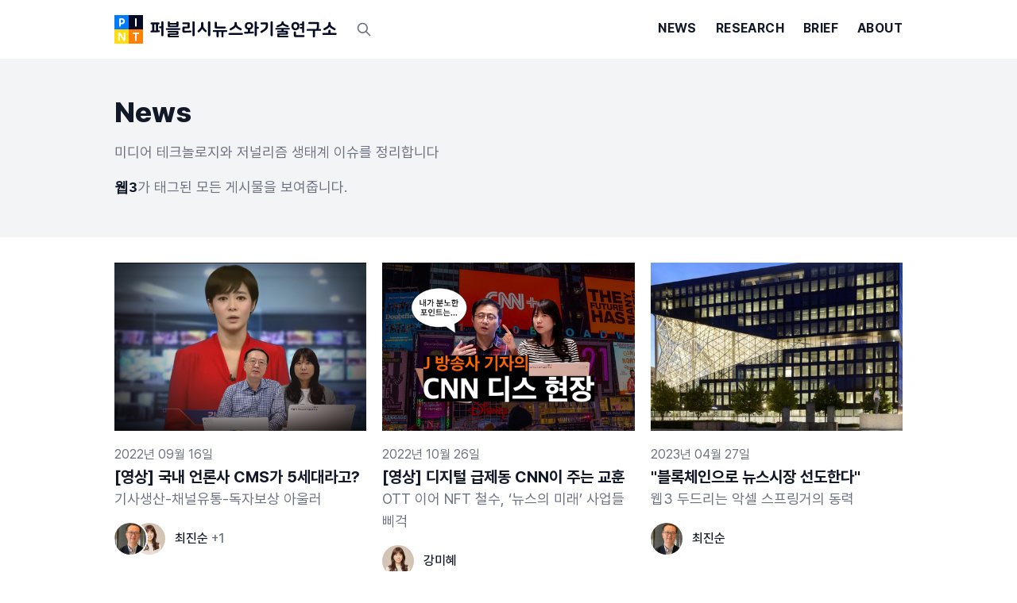

--- FILE ---
content_type: text/html; charset=utf-8
request_url: https://publishinstitute.org/news/tags/%EC%9B%B93/
body_size: 5932
content:




<!DOCTYPE html>
<html lang="ko">
  <head>
    
    <script async src="https://www.googletagmanager.com/gtag/js?id=G-4QTWTV4CPR"></script>
    <script>
      window.dataLayer = window.dataLayer || [];
      function gtag(){dataLayer.push(arguments);}
      gtag('js', new Date());

      gtag('config', 'G-4QTWTV4CPR');
    </script>
    
    
      <meta name="naver-site-verification" content="b18611556c38e9d7ce90940072b707d83f746425" />
    
    <meta charset="utf-8" />
    <title>
      
        News
      
      
        
        - PINT
      
    </title>
    <meta name="description" content="미디어 테크놀로지와 저널리즘 생태계 이슈를 정리합니다" />
    

<meta name="twitter:card" content="summary_large_image">
<meta name="twitter:title" content="News">
<meta name="twitter:description" content="미디어 테크놀로지와 저널리즘 생태계 이슈를 정리합니다">
<meta name="twitter:image" content="https://d3nix7dlglfst3.cloudfront.net/media/public/images/social_sharing_format.original.png">



<meta property="og:url" content="http://publishinstitute.org/news/">
<meta property="og:title" content="News">
<meta property="og:description" content="미디어 테크놀로지와 저널리즘 생태계 이슈를 정리합니다">
<meta property="og:site_name" content="PINT">

<meta property="og:image" content="https://d3nix7dlglfst3.cloudfront.net/media/public/images/social_sharing_format.original.png">

<meta property="og:image:width" content="1200">
<meta property="og:image:height" content="630">





<meta itemprop="url" content="http://publishinstitute.org/news/">
<meta itemprop="name" content="News">
<meta itemprop="description" content="미디어 테크놀로지와 저널리즘 생태계 이슈를 정리합니다">
<meta itemprop="image" content="https://d3nix7dlglfst3.cloudfront.net/media/public/images/social_sharing_format.original.png">

<title>News</title>
<meta name="description" content="미디어 테크놀로지와 저널리즘 생태계 이슈를 정리합니다">



    <meta name="viewport" content="width=device-width, initial-scale=1" />
    <link rel="canonical" href="https://publishinstitute.org/news/tags/%EC%9B%B93/" />
    
    

<link rel="stylesheet" href="https://d3nix7dlglfst3.cloudfront.net/static/css/dist/styles.css">




    
    
    <script src="https://d3nix7dlglfst3.cloudfront.net/static/js/lozad.min.js"></script>
     
  </head>
  <body class="text-gray-900">
    
    <div class="flex flex-col justify-between w-full min-h-screen">
      <div class="flex flex-col justify-start">
        <header>
          <div>
            

<nav class="bg-white">
  <div class="max-w-5xl 3xl:max-w-6xl mx-auto">
    <div class="flex items-center py-2">
      
      <div class="mx-auto px-4 w-full">
        <div class="flex md:mx-auto items-center justify-around space-x-4 w-full">

          
          <div class="flex-none">
            <a href="/">
              <img class="sm:hidden block h-9 w-auto" src="https://d3nix7dlglfst3.cloudfront.net/static/img/symbol.svg" alt="퍼블리시뉴스와기술연구소 심벌 마크">
              <img class="h-9 w-auto hidden sm:block" src="https://d3nix7dlglfst3.cloudfront.net/static/img/logo.svg" alt="퍼블리시뉴스와기술연구소 로고">
            </a>
          </div>

          
          <div class="grow">
            <div class="w-full">
              <div class="block">
                <form action="/search/" method="get" class="relative w-full">
  <label for="search" class="sr-only">Search:</label>
  <input 
    type="text" 
    id="search"
    class="peer cursor-pointer relative z-10 h-10 w-10 border-0 bg-transparent pl-9 outline-none focus:w-full focus:cursor-text focus:border-0 focus:border-b focus:border-gray-900 focus:ring-0 focus:pl-12 focus:pr-4"
     
    name="query" 
    autocomplete="off" 
    autocapitalize="none" 
    autocorrect="off" 
    />
  <svg xmlns="http://www.w3.org/2000/svg" class="absolute inset-y-0 my-auto rounded-full h-9 w-9 px-2 border-0 border-transparent stroke-gray-500 peer-focus:border-gray-100 peer-focus:bg-white peer-focus:stroke-gray-500" fill="none" viewBox="0 0 24 24" stroke="currentColor" stroke-width="2">
    <path stroke-linecap="round" stroke-linejoin="round" d="M21 21l-6-6m2-5a7 7 0 11-14 0 7 7 0 0114 0z" />
  </svg>
</form>
              </div>
            </div>
          </div>

          
          <div class="grow hidden md:flex justify-end overflow-hidden">
            <div class="tracking-wide flex flex-row space-x-6 py-4 items-center overflow-x-hidden">
              
              



  <div class="group">
    <a href="/news/" class="font-bold text-gray-900 hover:bg-white block px-4 py-2 uppercase text-base whitespace-nowrap md:px-0 md:py-0 md:inline-flex md:items-center md:text-base 3xl:text-base">News</a>
    <div class="hidden md:block h-[2px] bg-orange-500 scale-x-0 group-hover:scale-100 transition-transform origin-left rounded-full duration-300 ease-out"></div>
  </div>

  <div class="group">
    <a href="/research/" class="font-bold text-gray-900 hover:bg-white block px-4 py-2 uppercase text-base whitespace-nowrap md:px-0 md:py-0 md:inline-flex md:items-center md:text-base 3xl:text-base">Research</a>
    <div class="hidden md:block h-[2px] bg-orange-500 scale-x-0 group-hover:scale-100 transition-transform origin-left rounded-full duration-300 ease-out"></div>
  </div>

  <div class="group">
    <a href="/brief/" class="font-bold text-gray-900 hover:bg-white block px-4 py-2 uppercase text-base whitespace-nowrap md:px-0 md:py-0 md:inline-flex md:items-center md:text-base 3xl:text-base">Brief</a>
    <div class="hidden md:block h-[2px] bg-orange-500 scale-x-0 group-hover:scale-100 transition-transform origin-left rounded-full duration-300 ease-out"></div>
  </div>

  <div class="group">
    <a href="/about/" class="font-bold text-gray-900 hover:bg-white block px-4 py-2 uppercase text-base whitespace-nowrap md:px-0 md:py-0 md:inline-flex md:items-center md:text-base 3xl:text-base">About</a>
    <div class="hidden md:block h-[2px] bg-orange-500 scale-x-0 group-hover:scale-100 transition-transform origin-left rounded-full duration-300 ease-out"></div>
  </div>

            </div>
          </div>

          
          <div class="ml-2 flex-none md:hidden">
            <button type="button" id="mobile-menu-button" class="inline-flex items-center justify-center p-2 text-gray-400 hover:bg-gray-100 hover:text-gray-500 focus:text-gray-900 focus:outline-none focus:ring-2 focus:ring-inset focus:ring-gray-900 focus:bg-white mobile-menu-button">
              <span class="sr-only">Open main menu</span>
              
              <svg class="block h-5 w-5" xmlns="http://www.w3.org/2000/svg" fill="none" viewBox="0 0 24 24" stroke="currentColor" aria-hidden="true" id="toggle-button-when-closed">
                <path stroke-linecap="round" stroke-linejoin="round" stroke-width="2" d="M4 6h16M4 12h16M4 18h16" />
              </svg>
              
              <svg class="hidden h-5 w-5" xmlns="http://www.w3.org/2000/svg" fill="none" viewBox="0 0 24 24" stroke="currentColor" aria-hidden="true" id="toggle-button-when-open">
                <path stroke-linecap="round" stroke-linejoin="round" stroke-width="2" d="M6 18L18 6M6 6l12 12" />
              </svg>
            </button>
          </div>

        </div>
      </div>
      
    </div>
    
    
    <div class="mobile-menu mx-4 hidden md:hidden absolute right-0 z-10 mt-4 origin-top-right boder border-2 border-white bg-white/90 shadow-sm ring-1 ring-white ring-opacity-5 focus:outline-none" role="menu" aria-orientation="vertical" tabindex="-1">
      <div>
        
        



  <div class="group">
    <a href="/news/" class="font-bold text-gray-900 hover:bg-white block px-4 py-2 uppercase text-base whitespace-nowrap md:px-0 md:py-0 md:inline-flex md:items-center md:text-base 3xl:text-base">News</a>
    <div class="hidden md:block h-[2px] bg-orange-500 scale-x-0 group-hover:scale-100 transition-transform origin-left rounded-full duration-300 ease-out"></div>
  </div>

  <div class="group">
    <a href="/research/" class="font-bold text-gray-900 hover:bg-white block px-4 py-2 uppercase text-base whitespace-nowrap md:px-0 md:py-0 md:inline-flex md:items-center md:text-base 3xl:text-base">Research</a>
    <div class="hidden md:block h-[2px] bg-orange-500 scale-x-0 group-hover:scale-100 transition-transform origin-left rounded-full duration-300 ease-out"></div>
  </div>

  <div class="group">
    <a href="/brief/" class="font-bold text-gray-900 hover:bg-white block px-4 py-2 uppercase text-base whitespace-nowrap md:px-0 md:py-0 md:inline-flex md:items-center md:text-base 3xl:text-base">Brief</a>
    <div class="hidden md:block h-[2px] bg-orange-500 scale-x-0 group-hover:scale-100 transition-transform origin-left rounded-full duration-300 ease-out"></div>
  </div>

  <div class="group">
    <a href="/about/" class="font-bold text-gray-900 hover:bg-white block px-4 py-2 uppercase text-base whitespace-nowrap md:px-0 md:py-0 md:inline-flex md:items-center md:text-base 3xl:text-base">About</a>
    <div class="hidden md:block h-[2px] bg-orange-500 scale-x-0 group-hover:scale-100 transition-transform origin-left rounded-full duration-300 ease-out"></div>
  </div>

      </div>
    </div>
    
  </div>
  
</nav>


  <script src="https://d3nix7dlglfst3.cloudfront.net/static/js/showHideMobileMenu.js"></script>

          </div>
          

  

<div class="relative">
  
    
      <div class="absolute inset-0 w-full h-full bg-gray-100"></div>
    
  
  <div class="relative max-w-5xl 3xl:max-w-6xl w-full mx-auto px-4 py-6 md:py-12">

    <div class="flex flex-col">
      <h2 class="text-3xl lg:text-4xl 3xl:text-5xl text-gray-900 font-extrabold">
        News
      </h2>
      
       <p class="mt-4 max-w-3xl lg:max-w-4xl text-lg 3xl:text-xl text-gray-500">
        미디어 테크놀로지와 저널리즘 생태계 이슈를 정리합니다
      </p>
      

      
        <p class="mt-4 max-w-3xl lg:max-w-4xl text-lg 3xl:text-xl text-gray-500">
          <code class="font-bold text-gray-900">웹3</code>가 태그된 모든 게시물을 보여줍니다.
        </p>
      

      

    </div>
  </div>
</div>
  


        </header>
        <main>
          

  
    <div class="bg-white">
      <div class="max-w-md sm:max-w-5xl 3xl:max-w-6xl w-full mx-auto px-4 py-8 mb-8">
        
        <div class="grid gap-5 sm:grid-cols-2 lg:grid-cols-3">
          
            

<div class="flex flex-col pb-4 border-b-4 border-gray-100">
	<a href="/news/cms-4-5/">
		<div class="aspect-w-3 aspect-h-2">
			
				
				<img data-src="https://d3nix7dlglfst3.cloudfront.net/media/public/images/3HwaSseomNeIl1.2e16d0ba.fill-486x324-c100.png" width="486" width="324" alt="3화썸네일1" class="lozad bg-white object-cover transform transition duration-500 hover:scale-[102%]" />
			
		</div>
	</a>

	<div class="mt-4">
		<div class="flex">
			
			
				<span class="text-base 3xl:text-lg text-gray-500 uppercase leading-7">
					2022년 09월 16일
				</span>
			
		</div>
		<a href="/news/cms-4-5/" class="group">
			
				<h3 class="text-xl 3xl:text-2xl leading-7 font-bold text-gray-900 group-hover:underline line-clamp-2">
					[영상] 국내 언론사 CMS가 5세대라고?
				</h3>
			
			
				<p class="text-lg 3xl:text-xl leading-7 font-normal text-gray-500">
					기사생산-채널유통-독자보상 아울러
				</p>
			
		</a>
	</div>

	
	
		<div class="mt-4">
			<div class="flex items-center">
				<div class="flex -space-x-4">
					
						<a href="/people/최진순">
							
							<img data-src="https://d3nix7dlglfst3.cloudfront.net/media/public/images/ChoeJinSun.2e16d0ba.fill-80x80-c100.jpg" width="80" height="80" class="lozad relative z-50 inline-block h-10 w-10 rounded-full ring-2 ring-white transition duration-300 hover:-translate-y-0.5" alt="최진순" title="최진순">
						</a>
					
						<a href="/people/강미혜">
							
							<img data-src="https://d3nix7dlglfst3.cloudfront.net/media/public/images/PeuLoPil_SaJin.2035cea8.fill-80x80-c100.jpg" width="80" height="80" class="lozad relative z-40 inline-block h-10 w-10 rounded-full ring-2 ring-white transition duration-300 hover:-translate-y-0.5" alt="강미혜" title="강미혜">
						</a>
					
				</div>
				<div class="ml-3">
					<p class="flex flex-nowrap text-base 3xl:text-lg font-medium text-gray-900"> 
						<a href="/people/최진순" class="hover:underline line-clamp-1 text-gray-900">
							최진순
						</a>
						
							<span class="text-gray-500">
								&nbsp;+1
							</span>
						
					</p>
				</div>
			</div>
		</div>
	
	
</div>
          
            

<div class="flex flex-col pb-4 border-b-4 border-gray-100">
	<a href="/news/cnn-digital-shutdown/">
		<div class="aspect-w-3 aspect-h-2">
			
				
				<img data-src="https://d3nix7dlglfst3.cloudfront.net/media/public/images/5HwaSseomNeIl.2e16d0ba.fill-486x324-c100.png" width="486" width="324" alt="5화썸네일" class="lozad bg-white object-cover transform transition duration-500 hover:scale-[102%]" />
			
		</div>
	</a>

	<div class="mt-4">
		<div class="flex">
			
			
				<span class="text-base 3xl:text-lg text-gray-500 uppercase leading-7">
					2022년 10월 26일
				</span>
			
		</div>
		<a href="/news/cnn-digital-shutdown/" class="group">
			
				<h3 class="text-xl 3xl:text-2xl leading-7 font-bold text-gray-900 group-hover:underline line-clamp-2">
					[영상] 디지털 급제동 CNN이 주는 교훈
				</h3>
			
			
				<p class="text-lg 3xl:text-xl leading-7 font-normal text-gray-500">
					OTT 이어 NFT 철수, ‘뉴스의 미래’ 사업들 삐걱
				</p>
			
		</a>
	</div>

	
	
		<div class="mt-4">
			<div class="flex items-center">
				<div class="flex -space-x-4">
					
						<a href="/people/강미혜">
							
							<img data-src="https://d3nix7dlglfst3.cloudfront.net/media/public/images/PeuLoPil_SaJin.2035cea8.fill-80x80-c100.jpg" width="80" height="80" class="lozad relative z-50 inline-block h-10 w-10 rounded-full ring-2 ring-white transition duration-300 hover:-translate-y-0.5" alt="강미혜" title="강미혜">
						</a>
					
				</div>
				<div class="ml-3">
					<p class="flex flex-nowrap text-base 3xl:text-lg font-medium text-gray-900"> 
						<a href="/people/강미혜" class="hover:underline line-clamp-1 text-gray-900">
							강미혜
						</a>
						
					</p>
				</div>
			</div>
		</div>
	
	
</div>
          
            

<div class="flex flex-col pb-4 border-b-4 border-gray-100">
	<a href="/news/blockchain-journalism-axel-springer/">
		<div class="aspect-w-3 aspect-h-2">
			
				
				<img data-src="https://d3nix7dlglfst3.cloudfront.net/media/public/images/AgSelSeuPeuLingGeo.2e16d0ba.fill-486x324-c100.jpg" width="486" width="324" alt="악셀스프링거" class="lozad bg-white object-cover transform transition duration-500 hover:scale-[102%]" />
			
		</div>
	</a>

	<div class="mt-4">
		<div class="flex">
			
			
				<span class="text-base 3xl:text-lg text-gray-500 uppercase leading-7">
					2023년 04월 27일
				</span>
			
		</div>
		<a href="/news/blockchain-journalism-axel-springer/" class="group">
			
				<h3 class="text-xl 3xl:text-2xl leading-7 font-bold text-gray-900 group-hover:underline line-clamp-2">
					&quot;블록체인으로 뉴스시장 선도한다&quot;
				</h3>
			
			
				<p class="text-lg 3xl:text-xl leading-7 font-normal text-gray-500">
					웹3 두드리는 악셀 스프링거의 동력
				</p>
			
		</a>
	</div>

	
	
		<div class="mt-4">
			<div class="flex items-center">
				<div class="flex -space-x-4">
					
						<a href="/people/최진순">
							
							<img data-src="https://d3nix7dlglfst3.cloudfront.net/media/public/images/ChoeJinSun.2e16d0ba.fill-80x80-c100.jpg" width="80" height="80" class="lozad relative z-50 inline-block h-10 w-10 rounded-full ring-2 ring-white transition duration-300 hover:-translate-y-0.5" alt="최진순" title="최진순">
						</a>
					
				</div>
				<div class="ml-3">
					<p class="flex flex-nowrap text-base 3xl:text-lg font-medium text-gray-900"> 
						<a href="/people/최진순" class="hover:underline line-clamp-1 text-gray-900">
							최진순
						</a>
						
					</p>
				</div>
			</div>
		</div>
	
	
</div>
          
            

<div class="flex flex-col pb-4 border-b-4 border-gray-100">
	<a href="/news/blockchain-ecosystem-partnership-nft/">
		<div class="aspect-w-3 aspect-h-2">
			
				
				<img data-src="https://d3nix7dlglfst3.cloudfront.net/media/public/images/thedailyledger.2e16d0ba.fill-486x324-c100.jpg" width="486" width="324" alt="thedailyledger" class="lozad bg-white object-cover transform transition duration-500 hover:scale-[102%]" />
			
		</div>
	</a>

	<div class="mt-4">
		<div class="flex">
			
			
				<span class="text-base 3xl:text-lg text-gray-500 uppercase leading-7">
					2023년 05월 16일
				</span>
			
		</div>
		<a href="/news/blockchain-ecosystem-partnership-nft/" class="group">
			
				<h3 class="text-xl 3xl:text-2xl leading-7 font-bold text-gray-900 group-hover:underline line-clamp-2">
					블록체인 생태계를 향한 도전
				</h3>
			
			
				<p class="text-lg 3xl:text-xl leading-7 font-normal text-gray-500">
					모두를 위한 인터넷은 가능한가
				</p>
			
		</a>
	</div>

	
	
		<div class="mt-4">
			<div class="flex items-center">
				<div class="flex -space-x-4">
					
						<a href="/people/최진순">
							
							<img data-src="https://d3nix7dlglfst3.cloudfront.net/media/public/images/ChoeJinSun.2e16d0ba.fill-80x80-c100.jpg" width="80" height="80" class="lozad relative z-50 inline-block h-10 w-10 rounded-full ring-2 ring-white transition duration-300 hover:-translate-y-0.5" alt="최진순" title="최진순">
						</a>
					
				</div>
				<div class="ml-3">
					<p class="flex flex-nowrap text-base 3xl:text-lg font-medium text-gray-900"> 
						<a href="/people/최진순" class="hover:underline line-clamp-1 text-gray-900">
							최진순
						</a>
						
					</p>
				</div>
			</div>
		</div>
	
	
</div>
          
            

<div class="flex flex-col pb-4 border-b-4 border-gray-100">
	<a href="/news/bbc-discord-means/">
		<div class="aspect-w-3 aspect-h-2">
			
				
				<img data-src="https://d3nix7dlglfst3.cloudfront.net/media/public/images/bbc_DiSeuKoDeu_HwaMyeon.2e16d0ba.fill-486x324-c100.png" width="486" width="324" alt="bbc 디스코드 화면" class="lozad bg-white object-cover transform transition duration-500 hover:scale-[102%]" />
			
		</div>
	</a>

	<div class="mt-4">
		<div class="flex">
			
			
				<span class="text-base 3xl:text-lg text-gray-500 uppercase leading-7">
					2023년 07월 31일
				</span>
			
		</div>
		<a href="/news/bbc-discord-means/" class="group">
			
				<h3 class="text-xl 3xl:text-2xl leading-7 font-bold text-gray-900 group-hover:underline line-clamp-2">
					BBC의 디스코드행이 의미하는 바는
				</h3>
			
			
				<p class="text-lg 3xl:text-xl leading-7 font-normal text-gray-500">
					뉴스 팟캐 채널 개설, 디지털 네이티브와 연결
				</p>
			
		</a>
	</div>

	
	
		<div class="mt-4">
			<div class="flex items-center">
				<div class="flex -space-x-4">
					
						<a href="/people/강미혜">
							
							<img data-src="https://d3nix7dlglfst3.cloudfront.net/media/public/images/PeuLoPil_SaJin.2035cea8.fill-80x80-c100.jpg" width="80" height="80" class="lozad relative z-50 inline-block h-10 w-10 rounded-full ring-2 ring-white transition duration-300 hover:-translate-y-0.5" alt="강미혜" title="강미혜">
						</a>
					
				</div>
				<div class="ml-3">
					<p class="flex flex-nowrap text-base 3xl:text-lg font-medium text-gray-900"> 
						<a href="/people/강미혜" class="hover:underline line-clamp-1 text-gray-900">
							강미혜
						</a>
						
					</p>
				</div>
			</div>
		</div>
	
	
</div>
          
            

<div class="flex flex-col pb-4 border-b-4 border-gray-100">
	<a href="/news/protocol-web3-network-future-/">
		<div class="aspect-w-3 aspect-h-2">
			
				
				<img data-src="https://d3nix7dlglfst3.cloudfront.net/media/public/images/JeoNeolLiJeum_MunHwa_BaKkuNeu.2e16d0ba.fill-486x324-c100_SHJUvAo.jpg" width="486" width="324" alt="저널리즘 문화 바꾸는 것이 디지털 전환" class="lozad bg-white object-cover transform transition duration-500 hover:scale-[102%]" />
			
		</div>
	</a>

	<div class="mt-4">
		<div class="flex">
			
			
				<span class="text-base 3xl:text-lg text-gray-500 uppercase leading-7">
					2023년 08월 11일
				</span>
			
		</div>
		<a href="/news/protocol-web3-network-future-/" class="group">
			
				<h3 class="text-xl 3xl:text-2xl leading-7 font-bold text-gray-900 group-hover:underline line-clamp-2">
					&#x27;디지털화&#x27; 아닌 &#x27;디지털 전환&#x27;으로
				</h3>
			
			
				<p class="text-lg 3xl:text-xl leading-7 font-normal text-gray-500">
					새로운 무대 이끄는 테크기업 살필 때
				</p>
			
		</a>
	</div>

	
	
		<div class="mt-4">
			<div class="flex items-center">
				<div class="flex -space-x-4">
					
						<a href="/people/최진순">
							
							<img data-src="https://d3nix7dlglfst3.cloudfront.net/media/public/images/ChoeJinSun.2e16d0ba.fill-80x80-c100.jpg" width="80" height="80" class="lozad relative z-50 inline-block h-10 w-10 rounded-full ring-2 ring-white transition duration-300 hover:-translate-y-0.5" alt="최진순" title="최진순">
						</a>
					
				</div>
				<div class="ml-3">
					<p class="flex flex-nowrap text-base 3xl:text-lg font-medium text-gray-900"> 
						<a href="/people/최진순" class="hover:underline line-clamp-1 text-gray-900">
							최진순
						</a>
						
					</p>
				</div>
			</div>
		</div>
	
	
</div>
          
        </div>
        
      </div>
    </div>
  


        </main>
      </div>
      <footer>
        

<div class="bg-gray-100">
	<div class="max-w-5xl 3xl:max-w-6xl w-full mx-auto px-4">
		<div class="mx-auto py-8 md:flex md:items-start md:justify-between">
			<div class="flex justify-left space-x-6 md:order-2 overflow-x-auto">
				






  <a href="https://www.facebook.com/PINTteam/" target="_blank" rel="noopener noreferrer">
    <span class="sr-only">Facebook</span>
    <svg class="h-5 w-5 3xl:h-6 3xl:w-6 fill-gray-400 hover:fill-gray-500" role="img" viewBox="0 0 24 24" xmlns="http://www.w3.org/2000/svg"><title>Facebook</title><path d="M24 12.073c0-6.627-5.373-12-12-12s-12 5.373-12 12c0 5.99 4.388 10.954 10.125 11.854v-8.385H7.078v-3.47h3.047V9.43c0-3.007 1.792-4.669 4.533-4.669 1.312 0 2.686.235 2.686.235v2.953H15.83c-1.491 0-1.956.925-1.956 1.874v2.25h3.328l-.532 3.47h-2.796v8.385C19.612 23.027 24 18.062 24 12.073z"/></svg>
  </a>







  <a href="https://www.linkedin.com/showcase/publish-institute-for-news-and-technology/" target="_blank" rel="noopener noreferrer">
    <span class="sr-only">LinkedIn</span>
    <svg class="h-5 w-5 3xl:h-6 3xl:w-6 fill-gray-400 hover:fill-gray-500" role="img" viewBox="0 0 24 24" xmlns="http://www.w3.org/2000/svg"><title>LinkedIn</title><path d="M20.447 20.452h-3.554v-5.569c0-1.328-.027-3.037-1.852-3.037-1.853 0-2.136 1.445-2.136 2.939v5.667H9.351V9h3.414v1.561h.046c.477-.9 1.637-1.85 3.37-1.85 3.601 0 4.267 2.37 4.267 5.455v6.286zM5.337 7.433c-1.144 0-2.063-.926-2.063-2.065 0-1.138.92-2.063 2.063-2.063 1.14 0 2.064.925 2.064 2.063 0 1.139-.925 2.065-2.064 2.065zm1.782 13.019H3.555V9h3.564v11.452zM22.225 0H1.771C.792 0 0 .774 0 1.729v20.542C0 23.227.792 24 1.771 24h20.451C23.2 24 24 23.227 24 22.271V1.729C24 .774 23.2 0 22.222 0h.003z"/></svg>
  </a>









  <a href="https://www.youtube.com/channel/UCC_20Ck8mQ30-EVknlw94HQ" target="_blank" rel="noopener noreferrer">
    <span class="sr-only">YouTube</span>
    <svg class="h-5 w-5 3xl:h-6 3xl:w-6 fill-gray-400 hover:fill-gray-500" role="img" viewBox="0 0 24 24" xmlns="http://www.w3.org/2000/svg"><title>YouTube</title><path d="M23.498 6.186a3.016 3.016 0 0 0-2.122-2.136C19.505 3.545 12 3.545 12 3.545s-7.505 0-9.377.505A3.017 3.017 0 0 0 .502 6.186C0 8.07 0 12 0 12s0 3.93.502 5.814a3.016 3.016 0 0 0 2.122 2.136c1.871.505 9.376.505 9.376.505s7.505 0 9.377-.505a3.015 3.015 0 0 0 2.122-2.136C24 15.93 24 12 24 12s0-3.93-.502-5.814zM9.545 15.568V8.432L15.818 12l-6.273 3.568z"/></svg>
  </a>



			</div>
			<div class="mt-8 flex flex-col space-y-4 md:mt-0 md:order-1">
				<div>
					



  <div class="relative group inline-block z-50">
    <button id="family-sites-menu-button" class="flex items-center w-full px-2 py-1 text-xs font-medium border border-gray-200 text-gray-400 hover:text-gray-500">
      <span>Family sites</span>
      
      <svg id="family-sites-button-closed-icon" xmlns="http://www.w3.org/2000/svg" fill="none" viewBox="0 0 24 24" stroke-width="1" stroke="currentColor" class="w-5 h-5 block">
        <path stroke-linecap="round" stroke-linejoin="round" d="M12 6v12m6-6H6" />
      </svg>
      
      <svg id="family-sites-button-open-icon" xmlns="http://www.w3.org/2000/svg" fill="none" viewBox="0 0 24 24" stroke-width="1" stroke="currentColor" class="w-5 h-5 hidden">
        <path stroke-linecap="round" stroke-linejoin="round" d="M18 12H6" />
      </svg>
    </button>
    <div id="family-sites-menu" class="hidden transform -translate-y-full absolute left-0 min-w-full bg-white border border-gray-200 opacity-95">
      <div class="w-auto divide-y divide-gray-200 divide-dotted" role="menu" aria-orientation="vertical" aria-labelledby="options-menu">
        
          
            <div>
              <div class="px-2 py-1 text-xs text-gray-400 whitespace-nowrap" role="menuitem">
                Media
              </div>
              
                <a href="https://publishinc.io/ko" target="_blank" rel="noopener noreferrer" role="menuitem">
                  <div class="flex items-center space-x-1 px-2 py-1 text-xs text-gray-700 hover:bg-gray-50 hover:text-gray-900">
                    <span class="text-gray-200">&#x2514;</span>
                    <span class="whitespace-nowrap">PUBLISH<span>
                  </div>
                </a>
              
                <a href="https://publishalliance.org/ko/" target="_blank" rel="noopener noreferrer" role="menuitem">
                  <div class="flex items-center space-x-1 px-2 py-1 text-xs text-gray-700 hover:bg-gray-50 hover:text-gray-900">
                    <span class="text-gray-200">&#x2514;</span>
                    <span class="whitespace-nowrap">PUBLISH Alliance<span>
                  </div>
                </a>
              
                <a href="https://link.publishinc.io/ko" target="_blank" rel="noopener noreferrer" role="menuitem">
                  <div class="flex items-center space-x-1 px-2 py-1 text-xs text-gray-700 hover:bg-gray-50 hover:text-gray-900">
                    <span class="text-gray-200">&#x2514;</span>
                    <span class="whitespace-nowrap">PUBLISH link<span>
                  </div>
                </a>
              
                <a href="https://mint.publishinc.io/ko" target="_blank" rel="noopener noreferrer" role="menuitem">
                  <div class="flex items-center space-x-1 px-2 py-1 text-xs text-gray-700 hover:bg-gray-50 hover:text-gray-900">
                    <span class="text-gray-200">&#x2514;</span>
                    <span class="whitespace-nowrap">PUBLISH mint<span>
                  </div>
                </a>
              
                <a href="https://wallet.publishinc.io/ko" target="_blank" rel="noopener noreferrer" role="menuitem">
                  <div class="flex items-center space-x-1 px-2 py-1 text-xs text-gray-700 hover:bg-gray-50 hover:text-gray-900">
                    <span class="text-gray-200">&#x2514;</span>
                    <span class="whitespace-nowrap">PUBLISH wallet<span>
                  </div>
                </a>
              
            </div>
          
        
      </div>
    </div>
  </div>

				</div>
				<div>
					

<div class="prose prose-gray text-gray-500 prose-a:text-gray-500">
  <p data-block-key="gn9ga">서울시 중구 세종대로12길 12 해남2빌딩 2층<br/> <a href="/contact/">Contact</a> ￨ <a href="/privacy-policy/">Privacy policy</a><br/>© 2022-2023 PUBLISH Institute. All right reserved.</p>
</div>
				</div>
			</div>
		</div>
	</div>
</div>
      </footer>
    </div>
    <script src="https://d3nix7dlglfst3.cloudfront.net/static/js/lozad.js"></script>
    <script src="https://d3nix7dlglfst3.cloudfront.net/static/family_sites/js/showHideFamilySiteMenu.js"></script>
    
    
  <script defer src="https://static.cloudflareinsights.com/beacon.min.js/vcd15cbe7772f49c399c6a5babf22c1241717689176015" integrity="sha512-ZpsOmlRQV6y907TI0dKBHq9Md29nnaEIPlkf84rnaERnq6zvWvPUqr2ft8M1aS28oN72PdrCzSjY4U6VaAw1EQ==" data-cf-beacon='{"version":"2024.11.0","token":"65929ebdb7874c19af09d132e0053379","r":1,"server_timing":{"name":{"cfCacheStatus":true,"cfEdge":true,"cfExtPri":true,"cfL4":true,"cfOrigin":true,"cfSpeedBrain":true},"location_startswith":null}}' crossorigin="anonymous"></script>
</body>
</html>


--- FILE ---
content_type: text/css
request_url: https://d3nix7dlglfst3.cloudfront.net/static/css/dist/styles.css
body_size: 37945
content:
/*! tailwindcss v3.3.3 | MIT License | https://tailwindcss.com*/*,:after,:before{box-sizing:border-box;border:0 solid #e5e7eb}:after,:before{--tw-content:""}html{line-height:1.5;-webkit-text-size-adjust:100%;-moz-tab-size:4;-o-tab-size:4;tab-size:4;font-family:ui-sans-serif,system-ui,-apple-system,BlinkMacSystemFont,Segoe UI,Roboto,Helvetica Neue,Arial,Noto Sans,sans-serif,Apple Color Emoji,Segoe UI Emoji,Segoe UI Symbol,Noto Color Emoji;font-feature-settings:normal;font-variation-settings:normal}body{margin:0;line-height:inherit}hr{height:0;color:inherit;border-top-width:1px}abbr:where([title]){-webkit-text-decoration:underline dotted;text-decoration:underline dotted}h1,h2,h3,h4,h5,h6{font-size:inherit;font-weight:inherit}a{color:inherit;text-decoration:inherit}b,strong{font-weight:bolder}code,kbd,pre,samp{font-family:ui-monospace,SFMono-Regular,Menlo,Monaco,Consolas,Liberation Mono,Courier New,monospace;font-size:1em}small{font-size:80%}sub,sup{font-size:75%;line-height:0;position:relative;vertical-align:initial}sub{bottom:-.25em}sup{top:-.5em}table{text-indent:0;border-color:inherit;border-collapse:collapse}button,input,optgroup,select,textarea{font-family:inherit;font-feature-settings:inherit;font-variation-settings:inherit;font-size:100%;font-weight:inherit;line-height:inherit;color:inherit;margin:0;padding:0}button,select{text-transform:none}[type=button],[type=reset],[type=submit],button{-webkit-appearance:button;background-color:initial;background-image:none}:-moz-focusring{outline:auto}:-moz-ui-invalid{box-shadow:none}progress{vertical-align:initial}::-webkit-inner-spin-button,::-webkit-outer-spin-button{height:auto}[type=search]{-webkit-appearance:textfield;outline-offset:-2px}::-webkit-search-decoration{-webkit-appearance:none}::-webkit-file-upload-button{-webkit-appearance:button;font:inherit}summary{display:list-item}blockquote,dd,dl,figure,h1,h2,h3,h4,h5,h6,hr,p,pre{margin:0}fieldset{margin:0}fieldset,legend{padding:0}menu,ol,ul{list-style:none;margin:0;padding:0}dialog{padding:0}textarea{resize:vertical}input::-moz-placeholder,textarea::-moz-placeholder{opacity:1;color:#9ca3af}input::placeholder,textarea::placeholder{opacity:1;color:#9ca3af}[role=button],button{cursor:pointer}:disabled{cursor:default}audio,canvas,embed,iframe,img,object,svg,video{display:block;vertical-align:middle}img,video{max-width:100%;height:auto}[hidden]{display:none}[multiple],[type=date],[type=datetime-local],[type=email],[type=month],[type=number],[type=password],[type=search],[type=tel],[type=text],[type=time],[type=url],[type=week],select,textarea{-webkit-appearance:none;-moz-appearance:none;appearance:none;background-color:#fff;border-color:#6b7280;border-width:1px;border-radius:0;padding:.5rem .75rem;font-size:1rem;line-height:1.5rem;--tw-shadow:0 0 #0000}[multiple]:focus,[type=date]:focus,[type=datetime-local]:focus,[type=email]:focus,[type=month]:focus,[type=number]:focus,[type=password]:focus,[type=search]:focus,[type=tel]:focus,[type=text]:focus,[type=time]:focus,[type=url]:focus,[type=week]:focus,select:focus,textarea:focus{outline:2px solid #0000;outline-offset:2px;--tw-ring-inset:var(--tw-empty,/*!*/ /*!*/);--tw-ring-offset-width:0px;--tw-ring-offset-color:#fff;--tw-ring-color:#2563eb;--tw-ring-offset-shadow:var(--tw-ring-inset) 0 0 0 var(--tw-ring-offset-width) var(--tw-ring-offset-color);--tw-ring-shadow:var(--tw-ring-inset) 0 0 0 calc(1px + var(--tw-ring-offset-width)) var(--tw-ring-color);box-shadow:var(--tw-ring-offset-shadow),var(--tw-ring-shadow),var(--tw-shadow);border-color:#2563eb}input::-moz-placeholder,textarea::-moz-placeholder{color:#6b7280;opacity:1}input::placeholder,textarea::placeholder{color:#6b7280;opacity:1}::-webkit-datetime-edit-fields-wrapper{padding:0}::-webkit-date-and-time-value{min-height:1.5em}::-webkit-datetime-edit,::-webkit-datetime-edit-day-field,::-webkit-datetime-edit-hour-field,::-webkit-datetime-edit-meridiem-field,::-webkit-datetime-edit-millisecond-field,::-webkit-datetime-edit-minute-field,::-webkit-datetime-edit-month-field,::-webkit-datetime-edit-second-field,::-webkit-datetime-edit-year-field{padding-top:0;padding-bottom:0}select{background-image:url("data:image/svg+xml;charset=utf-8,%3Csvg xmlns='http://www.w3.org/2000/svg' fill='none' viewBox='0 0 20 20'%3E%3Cpath stroke='%236b7280' stroke-linecap='round' stroke-linejoin='round' stroke-width='1.5' d='m6 8 4 4 4-4'/%3E%3C/svg%3E");background-position:right .5rem center;background-repeat:no-repeat;background-size:1.5em 1.5em;padding-right:2.5rem;-webkit-print-color-adjust:exact;color-adjust:exact}[multiple]{background-image:none;background-position:0 0;background-repeat:unset;background-size:initial;padding-right:.75rem;-webkit-print-color-adjust:unset;color-adjust:unset}[type=checkbox],[type=radio]{-webkit-appearance:none;-moz-appearance:none;appearance:none;padding:0;-webkit-print-color-adjust:exact;color-adjust:exact;display:inline-block;vertical-align:middle;background-origin:border-box;-webkit-user-select:none;-moz-user-select:none;user-select:none;flex-shrink:0;height:1rem;width:1rem;color:#2563eb;background-color:#fff;border-color:#6b7280;border-width:1px;--tw-shadow:0 0 #0000}[type=checkbox]{border-radius:0}[type=radio]{border-radius:100%}[type=checkbox]:focus,[type=radio]:focus{outline:2px solid #0000;outline-offset:2px;--tw-ring-inset:var(--tw-empty,/*!*/ /*!*/);--tw-ring-offset-width:2px;--tw-ring-offset-color:#fff;--tw-ring-color:#2563eb;--tw-ring-offset-shadow:var(--tw-ring-inset) 0 0 0 var(--tw-ring-offset-width) var(--tw-ring-offset-color);--tw-ring-shadow:var(--tw-ring-inset) 0 0 0 calc(2px + var(--tw-ring-offset-width)) var(--tw-ring-color);box-shadow:var(--tw-ring-offset-shadow),var(--tw-ring-shadow),var(--tw-shadow)}[type=checkbox]:checked,[type=radio]:checked{border-color:#0000;background-color:currentColor;background-size:100% 100%;background-position:50%;background-repeat:no-repeat}[type=checkbox]:checked{background-image:url("data:image/svg+xml;charset=utf-8,%3Csvg xmlns='http://www.w3.org/2000/svg' fill='%23fff' viewBox='0 0 16 16'%3E%3Cpath d='M12.207 4.793a1 1 0 0 1 0 1.414l-5 5a1 1 0 0 1-1.414 0l-2-2a1 1 0 0 1 1.414-1.414L6.5 9.086l4.293-4.293a1 1 0 0 1 1.414 0z'/%3E%3C/svg%3E")}[type=radio]:checked{background-image:url("data:image/svg+xml;charset=utf-8,%3Csvg xmlns='http://www.w3.org/2000/svg' fill='%23fff' viewBox='0 0 16 16'%3E%3Ccircle cx='8' cy='8' r='3'/%3E%3C/svg%3E")}[type=checkbox]:checked:focus,[type=checkbox]:checked:hover,[type=checkbox]:indeterminate,[type=radio]:checked:focus,[type=radio]:checked:hover{border-color:#0000;background-color:currentColor}[type=checkbox]:indeterminate{background-image:url("data:image/svg+xml;charset=utf-8,%3Csvg xmlns='http://www.w3.org/2000/svg' fill='none' viewBox='0 0 16 16'%3E%3Cpath stroke='%23fff' stroke-linecap='round' stroke-linejoin='round' stroke-width='2' d='M4 8h8'/%3E%3C/svg%3E");background-size:100% 100%;background-position:50%;background-repeat:no-repeat}[type=checkbox]:indeterminate:focus,[type=checkbox]:indeterminate:hover{border-color:#0000;background-color:currentColor}[type=file]{background:unset;border-color:inherit;border-width:0;border-radius:0;padding:0;font-size:unset;line-height:inherit}[type=file]:focus{outline:1px auto -webkit-focus-ring-color}@font-face{font-family:Pretendard;src:url(/static/fonts/pretendard/woff/Pretendard-Light.woff) format("woff");font-weight:300;font-display:swap}@font-face{font-family:Pretendard;src:url(/static/fonts/pretendard/woff/Pretendard-Regular.woff) format("woff");font-weight:400;font-display:swap}@font-face{font-family:Pretendard;src:url(/static/fonts/pretendard/woff/Pretendard-Medium.woff) format("woff");font-weight:500;font-display:swap}@font-face{font-family:Pretendard;src:url(/static/fonts/pretendard/woff/Pretendard-SemiBold.woff) format("woff");font-weight:600;font-display:swap}@font-face{font-family:Pretendard;src:url(/static/fonts/pretendard/woff/Pretendard-Bold.woff) format("woff");font-weight:700;font-display:swap}@font-face{font-family:Pretendard;src:url(/static/fonts/pretendard/woff/Pretendard-ExtraBold.woff) format("woff");font-weight:800;font-display:swap}body{font-family:Pretendard}*,::backdrop,:after,:before{--tw-border-spacing-x:0;--tw-border-spacing-y:0;--tw-translate-x:0;--tw-translate-y:0;--tw-rotate:0;--tw-skew-x:0;--tw-skew-y:0;--tw-scale-x:1;--tw-scale-y:1;--tw-pan-x: ;--tw-pan-y: ;--tw-pinch-zoom: ;--tw-scroll-snap-strictness:proximity;--tw-gradient-from-position: ;--tw-gradient-via-position: ;--tw-gradient-to-position: ;--tw-ordinal: ;--tw-slashed-zero: ;--tw-numeric-figure: ;--tw-numeric-spacing: ;--tw-numeric-fraction: ;--tw-ring-inset: ;--tw-ring-offset-width:0px;--tw-ring-offset-color:#fff;--tw-ring-color:#3b82f680;--tw-ring-offset-shadow:0 0 #0000;--tw-ring-shadow:0 0 #0000;--tw-shadow:0 0 #0000;--tw-shadow-colored:0 0 #0000;--tw-blur: ;--tw-brightness: ;--tw-contrast: ;--tw-grayscale: ;--tw-hue-rotate: ;--tw-invert: ;--tw-saturate: ;--tw-sepia: ;--tw-drop-shadow: ;--tw-backdrop-blur: ;--tw-backdrop-brightness: ;--tw-backdrop-contrast: ;--tw-backdrop-grayscale: ;--tw-backdrop-hue-rotate: ;--tw-backdrop-invert: ;--tw-backdrop-opacity: ;--tw-backdrop-saturate: ;--tw-backdrop-sepia: }.prose{color:var(--tw-prose-body);max-width:65ch}.prose :where(p):not(:where([class~=not-prose] *)){margin-top:1.25em;margin-bottom:1.25em}.prose :where([class~=lead]):not(:where([class~=not-prose] *)){color:var(--tw-prose-lead);font-size:1.25em;line-height:1.6;margin-top:1.2em;margin-bottom:1.2em}.prose :where(a):not(:where([class~=not-prose] *)){color:var(--tw-prose-links);text-decoration:underline;font-weight:500}.prose :where(strong):not(:where([class~=not-prose] *)){color:var(--tw-prose-bold);font-weight:600}.prose :where(a strong):not(:where([class~=not-prose] *)){color:inherit}.prose :where(blockquote strong):not(:where([class~=not-prose] *)){color:inherit}.prose :where(thead th strong):not(:where([class~=not-prose] *)){color:inherit}.prose :where(ol):not(:where([class~=not-prose] *)){list-style-type:decimal;margin-top:1.25em;margin-bottom:1.25em;padding-left:1.625em}.prose :where(ol[type=A]):not(:where([class~=not-prose] *)){list-style-type:upper-alpha}.prose :where(ol[type=a]):not(:where([class~=not-prose] *)){list-style-type:lower-alpha}.prose :where(ol[type=A s]):not(:where([class~=not-prose] *)){list-style-type:upper-alpha}.prose :where(ol[type=a s]):not(:where([class~=not-prose] *)){list-style-type:lower-alpha}.prose :where(ol[type=I]):not(:where([class~=not-prose] *)){list-style-type:upper-roman}.prose :where(ol[type=i]):not(:where([class~=not-prose] *)){list-style-type:lower-roman}.prose :where(ol[type=I s]):not(:where([class~=not-prose] *)){list-style-type:upper-roman}.prose :where(ol[type=i s]):not(:where([class~=not-prose] *)){list-style-type:lower-roman}.prose :where(ol[type="1"]):not(:where([class~=not-prose] *)){list-style-type:decimal}.prose :where(ul):not(:where([class~=not-prose] *)){list-style-type:disc;margin-top:1.25em;margin-bottom:1.25em;padding-left:1.625em}.prose :where(ol>li):not(:where([class~=not-prose] *))::marker{font-weight:400;color:var(--tw-prose-counters)}.prose :where(ul>li):not(:where([class~=not-prose] *))::marker{color:var(--tw-prose-bullets)}.prose :where(hr):not(:where([class~=not-prose] *)){border-color:var(--tw-prose-hr);border-top-width:1px;margin-top:3em;margin-bottom:3em}.prose :where(blockquote):not(:where([class~=not-prose] *)){font-weight:500;font-style:italic;color:var(--tw-prose-quotes);border-left-width:.25rem;border-left-color:var(--tw-prose-quote-borders);quotes:"\201C""\201D""\2018""\2019";margin-top:1.6em;margin-bottom:1.6em;padding-left:1em}.prose :where(blockquote p:first-of-type):not(:where([class~=not-prose] *)):before{content:open-quote}.prose :where(blockquote p:last-of-type):not(:where([class~=not-prose] *)):after{content:close-quote}.prose :where(h1):not(:where([class~=not-prose] *)){color:var(--tw-prose-headings);font-weight:800;font-size:2.25em;margin-top:0;margin-bottom:.8888889em;line-height:1.1111111}.prose :where(h1 strong):not(:where([class~=not-prose] *)){font-weight:900;color:inherit}.prose :where(h2):not(:where([class~=not-prose] *)){color:var(--tw-prose-headings);font-weight:700;font-size:1.5em;margin-top:2em;margin-bottom:1em;line-height:1.3333333}.prose :where(h2 strong):not(:where([class~=not-prose] *)){font-weight:800;color:inherit}.prose :where(h3):not(:where([class~=not-prose] *)){color:var(--tw-prose-headings);font-weight:600;font-size:1.25em;margin-top:1.6em;margin-bottom:.6em;line-height:1.6}.prose :where(h3 strong):not(:where([class~=not-prose] *)){font-weight:700;color:inherit}.prose :where(h4):not(:where([class~=not-prose] *)){color:var(--tw-prose-headings);font-weight:600;margin-top:1.5em;margin-bottom:.5em;line-height:1.5}.prose :where(h4 strong):not(:where([class~=not-prose] *)){font-weight:700;color:inherit}.prose :where(img):not(:where([class~=not-prose] *)){margin-top:2em;margin-bottom:2em}.prose :where(figure>*):not(:where([class~=not-prose] *)){margin-top:0;margin-bottom:0}.prose :where(figcaption):not(:where([class~=not-prose] *)){color:var(--tw-prose-captions);font-size:.875em;line-height:1.4285714;margin-top:.8571429em}.prose :where(code):not(:where([class~=not-prose] *)){color:var(--tw-prose-code);font-weight:600;font-size:.875em}.prose :where(code):not(:where([class~=not-prose] *)):before{content:"`"}.prose :where(code):not(:where([class~=not-prose] *)):after{content:"`"}.prose :where(a code):not(:where([class~=not-prose] *)){color:inherit}.prose :where(h1 code):not(:where([class~=not-prose] *)){color:inherit}.prose :where(h2 code):not(:where([class~=not-prose] *)){color:inherit;font-size:.875em}.prose :where(h3 code):not(:where([class~=not-prose] *)){color:inherit;font-size:.9em}.prose :where(h4 code):not(:where([class~=not-prose] *)){color:inherit}.prose :where(blockquote code):not(:where([class~=not-prose] *)){color:inherit}.prose :where(thead th code):not(:where([class~=not-prose] *)){color:inherit}.prose :where(pre):not(:where([class~=not-prose] *)){color:var(--tw-prose-pre-code);background-color:var(--tw-prose-pre-bg);overflow-x:auto;font-weight:400;font-size:.875em;line-height:1.7142857;margin-top:1.7142857em;margin-bottom:1.7142857em;border-radius:.375rem;padding:.8571429em 1.1428571em}.prose :where(pre code):not(:where([class~=not-prose] *)){background-color:initial;border-width:0;border-radius:0;padding:0;font-weight:inherit;color:inherit;font-size:inherit;font-family:inherit;line-height:inherit}.prose :where(pre code):not(:where([class~=not-prose] *)):before{content:none}.prose :where(pre code):not(:where([class~=not-prose] *)):after{content:none}.prose :where(table):not(:where([class~=not-prose] *)){width:100%;table-layout:auto;text-align:left;margin-top:2em;margin-bottom:2em;font-size:.875em;line-height:1.7142857}.prose :where(thead):not(:where([class~=not-prose] *)){border-bottom-width:1px;border-bottom-color:var(--tw-prose-th-borders)}.prose :where(thead th):not(:where([class~=not-prose] *)){color:var(--tw-prose-headings);font-weight:600;vertical-align:bottom;padding-right:.5714286em;padding-bottom:.5714286em;padding-left:.5714286em}.prose :where(tbody tr):not(:where([class~=not-prose] *)){border-bottom-width:1px;border-bottom-color:var(--tw-prose-td-borders)}.prose :where(tbody tr:last-child):not(:where([class~=not-prose] *)){border-bottom-width:0}.prose :where(tbody td):not(:where([class~=not-prose] *)){vertical-align:initial}.prose :where(tfoot):not(:where([class~=not-prose] *)){border-top-width:1px;border-top-color:var(--tw-prose-th-borders)}.prose :where(tfoot td):not(:where([class~=not-prose] *)){vertical-align:top}.prose{--tw-prose-body:#374151;--tw-prose-headings:#111827;--tw-prose-lead:#4b5563;--tw-prose-links:#111827;--tw-prose-bold:#111827;--tw-prose-counters:#6b7280;--tw-prose-bullets:#d1d5db;--tw-prose-hr:#e5e7eb;--tw-prose-quotes:#111827;--tw-prose-quote-borders:#e5e7eb;--tw-prose-captions:#6b7280;--tw-prose-code:#111827;--tw-prose-pre-code:#e5e7eb;--tw-prose-pre-bg:#1f2937;--tw-prose-th-borders:#d1d5db;--tw-prose-td-borders:#e5e7eb;--tw-prose-invert-body:#d1d5db;--tw-prose-invert-headings:#fff;--tw-prose-invert-lead:#9ca3af;--tw-prose-invert-links:#fff;--tw-prose-invert-bold:#fff;--tw-prose-invert-counters:#9ca3af;--tw-prose-invert-bullets:#4b5563;--tw-prose-invert-hr:#374151;--tw-prose-invert-quotes:#f3f4f6;--tw-prose-invert-quote-borders:#374151;--tw-prose-invert-captions:#9ca3af;--tw-prose-invert-code:#fff;--tw-prose-invert-pre-code:#d1d5db;--tw-prose-invert-pre-bg:#00000080;--tw-prose-invert-th-borders:#4b5563;--tw-prose-invert-td-borders:#374151;font-size:1rem;line-height:1.75}.prose :where(video):not(:where([class~=not-prose] *)){margin-top:2em;margin-bottom:2em}.prose :where(figure):not(:where([class~=not-prose] *)){margin-top:2em;margin-bottom:2em}.prose :where(li):not(:where([class~=not-prose] *)){margin-top:.5em;margin-bottom:.5em}.prose :where(ol>li):not(:where([class~=not-prose] *)){padding-left:.375em}.prose :where(ul>li):not(:where([class~=not-prose] *)){padding-left:.375em}.prose :where(.prose>ul>li p):not(:where([class~=not-prose] *)){margin-top:.75em;margin-bottom:.75em}.prose :where(.prose>ul>li>:first-child):not(:where([class~=not-prose] *)){margin-top:1.25em}.prose :where(.prose>ul>li>:last-child):not(:where([class~=not-prose] *)){margin-bottom:1.25em}.prose :where(.prose>ol>li>:first-child):not(:where([class~=not-prose] *)){margin-top:1.25em}.prose :where(.prose>ol>li>:last-child):not(:where([class~=not-prose] *)){margin-bottom:1.25em}.prose :where(ul ul,ul ol,ol ul,ol ol):not(:where([class~=not-prose] *)){margin-top:.75em;margin-bottom:.75em}.prose :where(hr+*):not(:where([class~=not-prose] *)){margin-top:0}.prose :where(h2+*):not(:where([class~=not-prose] *)){margin-top:0}.prose :where(h3+*):not(:where([class~=not-prose] *)){margin-top:0}.prose :where(h4+*):not(:where([class~=not-prose] *)){margin-top:0}.prose :where(thead th:first-child):not(:where([class~=not-prose] *)){padding-left:0}.prose :where(thead th:last-child):not(:where([class~=not-prose] *)){padding-right:0}.prose :where(tbody td,tfoot td):not(:where([class~=not-prose] *)){padding:.5714286em}.prose :where(tbody td:first-child,tfoot td:first-child):not(:where([class~=not-prose] *)){padding-left:0}.prose :where(tbody td:last-child,tfoot td:last-child):not(:where([class~=not-prose] *)){padding-right:0}.prose :where(.prose>:first-child):not(:where([class~=not-prose] *)){margin-top:0}.prose :where(.prose>:last-child):not(:where([class~=not-prose] *)){margin-bottom:0}.prose-base{font-size:1rem;line-height:1.75}.prose-base :where(p):not(:where([class~=not-prose] *)){margin-top:1.25em;margin-bottom:1.25em}.prose-base :where([class~=lead]):not(:where([class~=not-prose] *)){font-size:1.25em;line-height:1.6;margin-top:1.2em;margin-bottom:1.2em}.prose-base :where(blockquote):not(:where([class~=not-prose] *)){margin-top:1.6em;margin-bottom:1.6em;padding-left:1em}.prose-base :where(h1):not(:where([class~=not-prose] *)){font-size:2.25em;margin-top:0;margin-bottom:.8888889em;line-height:1.1111111}.prose-base :where(h2):not(:where([class~=not-prose] *)){font-size:1.5em;margin-top:2em;margin-bottom:1em;line-height:1.3333333}.prose-base :where(h3):not(:where([class~=not-prose] *)){font-size:1.25em;margin-top:1.6em;margin-bottom:.6em;line-height:1.6}.prose-base :where(h4):not(:where([class~=not-prose] *)){margin-top:1.5em;margin-bottom:.5em;line-height:1.5}.prose-base :where(img):not(:where([class~=not-prose] *)){margin-top:2em;margin-bottom:2em}.prose-base :where(video):not(:where([class~=not-prose] *)){margin-top:2em;margin-bottom:2em}.prose-base :where(figure):not(:where([class~=not-prose] *)){margin-top:2em;margin-bottom:2em}.prose-base :where(figure>*):not(:where([class~=not-prose] *)){margin-top:0;margin-bottom:0}.prose-base :where(figcaption):not(:where([class~=not-prose] *)){font-size:.875em;line-height:1.4285714;margin-top:.8571429em}.prose-base :where(code):not(:where([class~=not-prose] *)){font-size:.875em}.prose-base :where(h2 code):not(:where([class~=not-prose] *)){font-size:.875em}.prose-base :where(h3 code):not(:where([class~=not-prose] *)){font-size:.9em}.prose-base :where(pre):not(:where([class~=not-prose] *)){font-size:.875em;line-height:1.7142857;margin-top:1.7142857em;margin-bottom:1.7142857em;border-radius:.375rem;padding:.8571429em 1.1428571em}.prose-base :where(ol):not(:where([class~=not-prose] *)){margin-top:1.25em;margin-bottom:1.25em;padding-left:1.625em}.prose-base :where(ul):not(:where([class~=not-prose] *)){margin-top:1.25em;margin-bottom:1.25em;padding-left:1.625em}.prose-base :where(li):not(:where([class~=not-prose] *)){margin-top:.5em;margin-bottom:.5em}.prose-base :where(ol>li):not(:where([class~=not-prose] *)){padding-left:.375em}.prose-base :where(ul>li):not(:where([class~=not-prose] *)){padding-left:.375em}.prose-base :where(.prose-base>ul>li p):not(:where([class~=not-prose] *)){margin-top:.75em;margin-bottom:.75em}.prose-base :where(.prose-base>ul>li>:first-child):not(:where([class~=not-prose] *)){margin-top:1.25em}.prose-base :where(.prose-base>ul>li>:last-child):not(:where([class~=not-prose] *)){margin-bottom:1.25em}.prose-base :where(.prose-base>ol>li>:first-child):not(:where([class~=not-prose] *)){margin-top:1.25em}.prose-base :where(.prose-base>ol>li>:last-child):not(:where([class~=not-prose] *)){margin-bottom:1.25em}.prose-base :where(ul ul,ul ol,ol ul,ol ol):not(:where([class~=not-prose] *)){margin-top:.75em;margin-bottom:.75em}.prose-base :where(hr):not(:where([class~=not-prose] *)){margin-top:3em;margin-bottom:3em}.prose-base :where(hr+*):not(:where([class~=not-prose] *)){margin-top:0}.prose-base :where(h2+*):not(:where([class~=not-prose] *)){margin-top:0}.prose-base :where(h3+*):not(:where([class~=not-prose] *)){margin-top:0}.prose-base :where(h4+*):not(:where([class~=not-prose] *)){margin-top:0}.prose-base :where(table):not(:where([class~=not-prose] *)){font-size:.875em;line-height:1.7142857}.prose-base :where(thead th):not(:where([class~=not-prose] *)){padding-right:.5714286em;padding-bottom:.5714286em;padding-left:.5714286em}.prose-base :where(thead th:first-child):not(:where([class~=not-prose] *)){padding-left:0}.prose-base :where(thead th:last-child):not(:where([class~=not-prose] *)){padding-right:0}.prose-base :where(tbody td,tfoot td):not(:where([class~=not-prose] *)){padding:.5714286em}.prose-base :where(tbody td:first-child,tfoot td:first-child):not(:where([class~=not-prose] *)){padding-left:0}.prose-base :where(tbody td:last-child,tfoot td:last-child):not(:where([class~=not-prose] *)){padding-right:0}.prose-base :where(.prose-base>:first-child):not(:where([class~=not-prose] *)){margin-top:0}.prose-base :where(.prose-base>:last-child):not(:where([class~=not-prose] *)){margin-bottom:0}.prose-lg{font-size:1.125rem;line-height:1.7777778}.prose-lg :where(p):not(:where([class~=not-prose] *)){margin-top:1.3333333em;margin-bottom:1.3333333em}.prose-lg :where([class~=lead]):not(:where([class~=not-prose] *)){font-size:1.2222222em;line-height:1.4545455;margin-top:1.0909091em;margin-bottom:1.0909091em}.prose-lg :where(blockquote):not(:where([class~=not-prose] *)){margin-top:1.6666667em;margin-bottom:1.6666667em;padding-left:1em}.prose-lg :where(h1):not(:where([class~=not-prose] *)){font-size:2.6666667em;margin-top:0;margin-bottom:.8333333em;line-height:1}.prose-lg :where(h2):not(:where([class~=not-prose] *)){font-size:1.6666667em;margin-top:1.8666667em;margin-bottom:1.0666667em;line-height:1.3333333}.prose-lg :where(h3):not(:where([class~=not-prose] *)){font-size:1.3333333em;margin-top:1.6666667em;margin-bottom:.6666667em;line-height:1.5}.prose-lg :where(h4):not(:where([class~=not-prose] *)){margin-top:1.7777778em;margin-bottom:.4444444em;line-height:1.5555556}.prose-lg :where(img):not(:where([class~=not-prose] *)){margin-top:1.7777778em;margin-bottom:1.7777778em}.prose-lg :where(video):not(:where([class~=not-prose] *)){margin-top:1.7777778em;margin-bottom:1.7777778em}.prose-lg :where(figure):not(:where([class~=not-prose] *)){margin-top:1.7777778em;margin-bottom:1.7777778em}.prose-lg :where(figure>*):not(:where([class~=not-prose] *)){margin-top:0;margin-bottom:0}.prose-lg :where(figcaption):not(:where([class~=not-prose] *)){font-size:.8888889em;line-height:1.5;margin-top:1em}.prose-lg :where(code):not(:where([class~=not-prose] *)){font-size:.8888889em}.prose-lg :where(h2 code):not(:where([class~=not-prose] *)){font-size:.8666667em}.prose-lg :where(h3 code):not(:where([class~=not-prose] *)){font-size:.875em}.prose-lg :where(pre):not(:where([class~=not-prose] *)){font-size:.8888889em;line-height:1.75;margin-top:2em;margin-bottom:2em;border-radius:.375rem;padding:1em 1.5em}.prose-lg :where(ol):not(:where([class~=not-prose] *)){margin-top:1.3333333em;margin-bottom:1.3333333em;padding-left:1.5555556em}.prose-lg :where(ul):not(:where([class~=not-prose] *)){margin-top:1.3333333em;margin-bottom:1.3333333em;padding-left:1.5555556em}.prose-lg :where(li):not(:where([class~=not-prose] *)){margin-top:.6666667em;margin-bottom:.6666667em}.prose-lg :where(ol>li):not(:where([class~=not-prose] *)){padding-left:.4444444em}.prose-lg :where(ul>li):not(:where([class~=not-prose] *)){padding-left:.4444444em}.prose-lg :where(.prose-lg>ul>li p):not(:where([class~=not-prose] *)){margin-top:.8888889em;margin-bottom:.8888889em}.prose-lg :where(.prose-lg>ul>li>:first-child):not(:where([class~=not-prose] *)){margin-top:1.3333333em}.prose-lg :where(.prose-lg>ul>li>:last-child):not(:where([class~=not-prose] *)){margin-bottom:1.3333333em}.prose-lg :where(.prose-lg>ol>li>:first-child):not(:where([class~=not-prose] *)){margin-top:1.3333333em}.prose-lg :where(.prose-lg>ol>li>:last-child):not(:where([class~=not-prose] *)){margin-bottom:1.3333333em}.prose-lg :where(ul ul,ul ol,ol ul,ol ol):not(:where([class~=not-prose] *)){margin-top:.8888889em;margin-bottom:.8888889em}.prose-lg :where(hr):not(:where([class~=not-prose] *)){margin-top:3.1111111em;margin-bottom:3.1111111em}.prose-lg :where(hr+*):not(:where([class~=not-prose] *)){margin-top:0}.prose-lg :where(h2+*):not(:where([class~=not-prose] *)){margin-top:0}.prose-lg :where(h3+*):not(:where([class~=not-prose] *)){margin-top:0}.prose-lg :where(h4+*):not(:where([class~=not-prose] *)){margin-top:0}.prose-lg :where(table):not(:where([class~=not-prose] *)){font-size:.8888889em;line-height:1.5}.prose-lg :where(thead th):not(:where([class~=not-prose] *)){padding-right:.75em;padding-bottom:.75em;padding-left:.75em}.prose-lg :where(thead th:first-child):not(:where([class~=not-prose] *)){padding-left:0}.prose-lg :where(thead th:last-child):not(:where([class~=not-prose] *)){padding-right:0}.prose-lg :where(tbody td,tfoot td):not(:where([class~=not-prose] *)){padding:.75em}.prose-lg :where(tbody td:first-child,tfoot td:first-child):not(:where([class~=not-prose] *)){padding-left:0}.prose-lg :where(tbody td:last-child,tfoot td:last-child):not(:where([class~=not-prose] *)){padding-right:0}.prose-lg :where(.prose-lg>:first-child):not(:where([class~=not-prose] *)){margin-top:0}.prose-lg :where(.prose-lg>:last-child):not(:where([class~=not-prose] *)){margin-bottom:0}.prose-xl{font-size:1.25rem;line-height:1.8}.prose-xl :where(p):not(:where([class~=not-prose] *)){margin-top:1.2em;margin-bottom:1.2em}.prose-xl :where([class~=lead]):not(:where([class~=not-prose] *)){font-size:1.2em;line-height:1.5;margin-top:1em;margin-bottom:1em}.prose-xl :where(blockquote):not(:where([class~=not-prose] *)){margin-top:1.6em;margin-bottom:1.6em;padding-left:1.0666667em}.prose-xl :where(h1):not(:where([class~=not-prose] *)){font-size:2.8em;margin-top:0;margin-bottom:.8571429em;line-height:1}.prose-xl :where(h2):not(:where([class~=not-prose] *)){font-size:1.8em;margin-top:1.5555556em;margin-bottom:.8888889em;line-height:1.1111111}.prose-xl :where(h3):not(:where([class~=not-prose] *)){font-size:1.5em;margin-top:1.6em;margin-bottom:.6666667em;line-height:1.3333333}.prose-xl :where(h4):not(:where([class~=not-prose] *)){margin-top:1.8em;margin-bottom:.6em;line-height:1.6}.prose-xl :where(img):not(:where([class~=not-prose] *)){margin-top:2em;margin-bottom:2em}.prose-xl :where(video):not(:where([class~=not-prose] *)){margin-top:2em;margin-bottom:2em}.prose-xl :where(figure):not(:where([class~=not-prose] *)){margin-top:2em;margin-bottom:2em}.prose-xl :where(figure>*):not(:where([class~=not-prose] *)){margin-top:0;margin-bottom:0}.prose-xl :where(figcaption):not(:where([class~=not-prose] *)){font-size:.9em;line-height:1.5555556;margin-top:1em}.prose-xl :where(code):not(:where([class~=not-prose] *)){font-size:.9em}.prose-xl :where(h2 code):not(:where([class~=not-prose] *)){font-size:.8611111em}.prose-xl :where(h3 code):not(:where([class~=not-prose] *)){font-size:.9em}.prose-xl :where(pre):not(:where([class~=not-prose] *)){font-size:.9em;line-height:1.7777778;margin-top:2em;margin-bottom:2em;border-radius:.5rem;padding:1.1111111em 1.3333333em}.prose-xl :where(ol):not(:where([class~=not-prose] *)){margin-top:1.2em;margin-bottom:1.2em;padding-left:1.6em}.prose-xl :where(ul):not(:where([class~=not-prose] *)){margin-top:1.2em;margin-bottom:1.2em;padding-left:1.6em}.prose-xl :where(li):not(:where([class~=not-prose] *)){margin-top:.6em;margin-bottom:.6em}.prose-xl :where(ol>li):not(:where([class~=not-prose] *)){padding-left:.4em}.prose-xl :where(ul>li):not(:where([class~=not-prose] *)){padding-left:.4em}.prose-xl :where(.prose-xl>ul>li p):not(:where([class~=not-prose] *)){margin-top:.8em;margin-bottom:.8em}.prose-xl :where(.prose-xl>ul>li>:first-child):not(:where([class~=not-prose] *)){margin-top:1.2em}.prose-xl :where(.prose-xl>ul>li>:last-child):not(:where([class~=not-prose] *)){margin-bottom:1.2em}.prose-xl :where(.prose-xl>ol>li>:first-child):not(:where([class~=not-prose] *)){margin-top:1.2em}.prose-xl :where(.prose-xl>ol>li>:last-child):not(:where([class~=not-prose] *)){margin-bottom:1.2em}.prose-xl :where(ul ul,ul ol,ol ul,ol ol):not(:where([class~=not-prose] *)){margin-top:.8em;margin-bottom:.8em}.prose-xl :where(hr):not(:where([class~=not-prose] *)){margin-top:2.8em;margin-bottom:2.8em}.prose-xl :where(hr+*):not(:where([class~=not-prose] *)){margin-top:0}.prose-xl :where(h2+*):not(:where([class~=not-prose] *)){margin-top:0}.prose-xl :where(h3+*):not(:where([class~=not-prose] *)){margin-top:0}.prose-xl :where(h4+*):not(:where([class~=not-prose] *)){margin-top:0}.prose-xl :where(table):not(:where([class~=not-prose] *)){font-size:.9em;line-height:1.5555556}.prose-xl :where(thead th):not(:where([class~=not-prose] *)){padding-right:.6666667em;padding-bottom:.8888889em;padding-left:.6666667em}.prose-xl :where(thead th:first-child):not(:where([class~=not-prose] *)){padding-left:0}.prose-xl :where(thead th:last-child):not(:where([class~=not-prose] *)){padding-right:0}.prose-xl :where(tbody td,tfoot td):not(:where([class~=not-prose] *)){padding:.8888889em .6666667em}.prose-xl :where(tbody td:first-child,tfoot td:first-child):not(:where([class~=not-prose] *)){padding-left:0}.prose-xl :where(tbody td:last-child,tfoot td:last-child):not(:where([class~=not-prose] *)){padding-right:0}.prose-xl :where(.prose-xl>:first-child):not(:where([class~=not-prose] *)){margin-top:0}.prose-xl :where(.prose-xl>:last-child):not(:where([class~=not-prose] *)){margin-bottom:0}.prose-gray{--tw-prose-body:#374151;--tw-prose-headings:#111827;--tw-prose-lead:#4b5563;--tw-prose-links:#111827;--tw-prose-bold:#111827;--tw-prose-counters:#6b7280;--tw-prose-bullets:#d1d5db;--tw-prose-hr:#e5e7eb;--tw-prose-quotes:#111827;--tw-prose-quote-borders:#e5e7eb;--tw-prose-captions:#6b7280;--tw-prose-code:#111827;--tw-prose-pre-code:#e5e7eb;--tw-prose-pre-bg:#1f2937;--tw-prose-th-borders:#d1d5db;--tw-prose-td-borders:#e5e7eb;--tw-prose-invert-body:#d1d5db;--tw-prose-invert-headings:#fff;--tw-prose-invert-lead:#9ca3af;--tw-prose-invert-links:#fff;--tw-prose-invert-bold:#fff;--tw-prose-invert-counters:#9ca3af;--tw-prose-invert-bullets:#4b5563;--tw-prose-invert-hr:#374151;--tw-prose-invert-quotes:#f3f4f6;--tw-prose-invert-quote-borders:#374151;--tw-prose-invert-captions:#9ca3af;--tw-prose-invert-code:#fff;--tw-prose-invert-pre-code:#d1d5db;--tw-prose-invert-pre-bg:#00000080;--tw-prose-invert-th-borders:#4b5563;--tw-prose-invert-td-borders:#374151}.aspect-h-1{--tw-aspect-h:1}.aspect-h-2{--tw-aspect-h:2}.aspect-h-5{--tw-aspect-h:5}.aspect-h-9{--tw-aspect-h:9}.aspect-w-1{position:relative;padding-bottom:calc(var(--tw-aspect-h)/var(--tw-aspect-w)*100%);--tw-aspect-w:1}.aspect-w-1>*{position:absolute;height:100%;width:100%;top:0;right:0;bottom:0;left:0}.aspect-w-12{position:relative;padding-bottom:calc(var(--tw-aspect-h)/var(--tw-aspect-w)*100%);--tw-aspect-w:12}.aspect-w-12>*{position:absolute;height:100%;width:100%;top:0;right:0;bottom:0;left:0}.aspect-w-16{position:relative;padding-bottom:calc(var(--tw-aspect-h)/var(--tw-aspect-w)*100%);--tw-aspect-w:16}.aspect-w-16>*{position:absolute;height:100%;width:100%;top:0;right:0;bottom:0;left:0}.aspect-w-3{position:relative;padding-bottom:calc(var(--tw-aspect-h)/var(--tw-aspect-w)*100%);--tw-aspect-w:3}.aspect-w-3>*{position:absolute;height:100%;width:100%;top:0;right:0;bottom:0;left:0}.sr-only{position:absolute;width:1px;height:1px;padding:0;margin:-1px;overflow:hidden;clip:rect(0,0,0,0);white-space:nowrap;border-width:0}.invisible{visibility:hidden}.static{position:static}.absolute{position:absolute}.relative{position:relative}.inset-0{inset:0}.inset-y-0{top:0;bottom:0}.-left-1{left:-.25rem}.-left-1\.5{left:-.375rem}.bottom-0{bottom:0}.left-0{left:0}.right-0{right:0}.top-0{top:0}.z-0{z-index:0}.z-10{z-index:10}.z-20{z-index:20}.z-30{z-index:30}.z-40{z-index:40}.z-50{z-index:50}.col-span-1{grid-column:span 1/span 1}.col-span-2{grid-column:span 2/span 2}.col-span-full{grid-column:1/-1}.row-span-2{grid-row:span 2/span 2}.row-start-1{grid-row-start:1}.row-start-2{grid-row-start:2}.float-right{float:right}.float-left{float:left}.-m-1{margin:-.25rem}.-mx-4{margin-left:-1rem;margin-right:-1rem}.-my-2{margin-top:-.5rem;margin-bottom:-.5rem}.mx-4{margin-left:1rem;margin-right:1rem}.mx-auto{margin-left:auto;margin-right:auto}.my-4{margin-top:1rem;margin-bottom:1rem}.my-8{margin-top:2rem;margin-bottom:2rem}.my-auto{margin-top:auto;margin-bottom:auto}.-mb-px{margin-bottom:-1px}.-mt-px{margin-top:-1px}.mb-1{margin-bottom:.25rem}.mb-10{margin-bottom:2.5rem}.mb-2{margin-bottom:.5rem}.mb-3{margin-bottom:.75rem}.mb-4{margin-bottom:1rem}.mb-8{margin-bottom:2rem}.ml-2{margin-left:.5rem}.ml-3{margin-left:.75rem}.ml-4{margin-left:1rem}.ml-6{margin-left:1.5rem}.mr-2{margin-right:.5rem}.mr-3{margin-right:.75rem}.mr-4{margin-right:1rem}.mt-0{margin-top:0}.mt-0\.5{margin-top:.125rem}.mt-1{margin-top:.25rem}.mt-1\.5{margin-top:.375rem}.mt-2{margin-top:.5rem}.mt-3{margin-top:.75rem}.mt-4{margin-top:1rem}.mt-6{margin-top:1.5rem}.mt-8{margin-top:2rem}.block{display:block}.inline-block{display:inline-block}.flex{display:flex}.inline-flex{display:inline-flex}.table{display:table}.grid{display:grid}.hidden{display:none}.aspect-\[16\/9\]{aspect-ratio:16/9}.h-1\/2{height:50%}.h-10{height:2.5rem}.h-12{height:3rem}.h-24{height:6rem}.h-3{height:.75rem}.h-4{height:1rem}.h-4\/5{height:80%}.h-4\/6{height:66.666667%}.h-40{height:10rem}.h-44{height:11rem}.h-48{height:12rem}.h-5{height:1.25rem}.h-56{height:14rem}.h-6{height:1.5rem}.h-60{height:15rem}.h-64{height:16rem}.h-7{height:1.75rem}.h-8{height:2rem}.h-80{height:20rem}.h-9{height:2.25rem}.h-\[2px\]{height:2px}.h-full{height:100%}.min-h-screen{min-height:100vh}.w-0{width:0}.w-1\/2{width:50%}.w-10{width:2.5rem}.w-24{width:6rem}.w-3{width:.75rem}.w-36{width:9rem}.w-4{width:1rem}.w-5{width:1.25rem}.w-6{width:1.5rem}.w-8{width:2rem}.w-9{width:2.25rem}.w-auto{width:auto}.w-full{width:100%}.min-w-full{min-width:100%}.max-w-3xl{max-width:48rem}.max-w-4xl{max-width:56rem}.max-w-5xl{max-width:64rem}.max-w-lg{max-width:32rem}.max-w-md{max-width:28rem}.max-w-none{max-width:none}.max-w-screen-md{max-width:768px}.max-w-screen-sm{max-width:640px}.max-w-screen-xl{max-width:1280px}.max-w-xs{max-width:20rem}.flex-1{flex:1 1 0%}.flex-none{flex:none}.flex-shrink-0{flex-shrink:0}.grow{flex-grow:1}.table-auto{table-layout:auto}.origin-left{transform-origin:left}.origin-top-right{transform-origin:top right}.-translate-y-full{--tw-translate-y:-100%}.-translate-y-full,.scale-x-0{transform:translate(var(--tw-translate-x),var(--tw-translate-y)) rotate(var(--tw-rotate)) skewX(var(--tw-skew-x)) skewY(var(--tw-skew-y)) scaleX(var(--tw-scale-x)) scaleY(var(--tw-scale-y))}.scale-x-0{--tw-scale-x:0}.transform{transform:translate(var(--tw-translate-x),var(--tw-translate-y)) rotate(var(--tw-rotate)) skewX(var(--tw-skew-x)) skewY(var(--tw-skew-y)) scaleX(var(--tw-scale-x)) scaleY(var(--tw-scale-y))}.cursor-pointer{cursor:pointer}.select-none{-webkit-user-select:none;-moz-user-select:none;user-select:none}.select-all{-webkit-user-select:all;-moz-user-select:all;user-select:all}.appearance-none{-webkit-appearance:none;-moz-appearance:none;appearance:none}.grid-cols-1{grid-template-columns:repeat(1,minmax(0,1fr))}.grid-rows-\[repeat\(2\2c min-content\)_1fr\]{grid-template-rows:repeat(2,min-content) 1fr}.flex-row{flex-direction:row}.flex-col{flex-direction:column}.flex-wrap{flex-wrap:wrap}.flex-nowrap{flex-wrap:nowrap}.items-start{align-items:flex-start}.items-end{align-items:flex-end}.items-center{align-items:center}.justify-start{justify-content:flex-start}.justify-end{justify-content:flex-end}.justify-center{justify-content:center}.justify-between{justify-content:space-between}.justify-around{justify-content:space-around}.gap-1{gap:.25rem}.gap-1\.5{gap:.375rem}.gap-4{gap:1rem}.gap-5{gap:1.25rem}.gap-x-2{-moz-column-gap:.5rem;column-gap:.5rem}.gap-y-0{row-gap:0}.-space-x-4>:not([hidden])~:not([hidden]){--tw-space-x-reverse:0;margin-right:calc(-1rem*var(--tw-space-x-reverse));margin-left:calc(-1rem*(1 - var(--tw-space-x-reverse)))}.space-x-1>:not([hidden])~:not([hidden]){--tw-space-x-reverse:0;margin-right:calc(.25rem*var(--tw-space-x-reverse));margin-left:calc(.25rem*(1 - var(--tw-space-x-reverse)))}.space-x-2>:not([hidden])~:not([hidden]){--tw-space-x-reverse:0;margin-right:calc(.5rem*var(--tw-space-x-reverse));margin-left:calc(.5rem*(1 - var(--tw-space-x-reverse)))}.space-x-4>:not([hidden])~:not([hidden]){--tw-space-x-reverse:0;margin-right:calc(1rem*var(--tw-space-x-reverse));margin-left:calc(1rem*(1 - var(--tw-space-x-reverse)))}.space-x-5>:not([hidden])~:not([hidden]){--tw-space-x-reverse:0;margin-right:calc(1.25rem*var(--tw-space-x-reverse));margin-left:calc(1.25rem*(1 - var(--tw-space-x-reverse)))}.space-x-6>:not([hidden])~:not([hidden]){--tw-space-x-reverse:0;margin-right:calc(1.5rem*var(--tw-space-x-reverse));margin-left:calc(1.5rem*(1 - var(--tw-space-x-reverse)))}.space-x-8>:not([hidden])~:not([hidden]){--tw-space-x-reverse:0;margin-right:calc(2rem*var(--tw-space-x-reverse));margin-left:calc(2rem*(1 - var(--tw-space-x-reverse)))}.space-y-2>:not([hidden])~:not([hidden]){--tw-space-y-reverse:0;margin-top:calc(.5rem*(1 - var(--tw-space-y-reverse)));margin-bottom:calc(.5rem*var(--tw-space-y-reverse))}.space-y-3>:not([hidden])~:not([hidden]){--tw-space-y-reverse:0;margin-top:calc(.75rem*(1 - var(--tw-space-y-reverse)));margin-bottom:calc(.75rem*var(--tw-space-y-reverse))}.space-y-4>:not([hidden])~:not([hidden]){--tw-space-y-reverse:0;margin-top:calc(1rem*(1 - var(--tw-space-y-reverse)));margin-bottom:calc(1rem*var(--tw-space-y-reverse))}.divide-x>:not([hidden])~:not([hidden]){--tw-divide-x-reverse:0;border-right-width:calc(1px*var(--tw-divide-x-reverse));border-left-width:calc(1px*(1 - var(--tw-divide-x-reverse)))}.divide-y>:not([hidden])~:not([hidden]){--tw-divide-y-reverse:0;border-top-width:calc(1px*(1 - var(--tw-divide-y-reverse)));border-bottom-width:calc(1px*var(--tw-divide-y-reverse))}.divide-dotted>:not([hidden])~:not([hidden]){border-style:dotted}.divide-gray-200>:not([hidden])~:not([hidden]){--tw-divide-opacity:1;border-color:rgb(229 231 235/var(--tw-divide-opacity))}.divide-gray-300>:not([hidden])~:not([hidden]){--tw-divide-opacity:1;border-color:rgb(209 213 219/var(--tw-divide-opacity))}.overflow-hidden{overflow:hidden}.overflow-x-auto{overflow-x:auto}.overflow-x-hidden{overflow-x:hidden}.overflow-y-hidden{overflow-y:hidden}.whitespace-nowrap{white-space:nowrap}.rounded{border-radius:.25rem}.rounded-full{border-radius:9999px}.rounded-lg{border-radius:.5rem}.rounded-b{border-bottom-right-radius:.25rem;border-bottom-left-radius:.25rem}.rounded-l-none{border-top-left-radius:0;border-bottom-left-radius:0}.rounded-r-none{border-top-right-radius:0;border-bottom-right-radius:0}.rounded-t{border-top-left-radius:.25rem;border-top-right-radius:.25rem}.border{border-width:1px}.border-0{border-width:0}.border-2{border-width:2px}.border-b{border-bottom-width:1px}.border-b-4{border-bottom-width:4px}.border-l{border-left-width:1px}.border-l-0{border-left-width:0}.border-l-4{border-left-width:4px}.border-r-0{border-right-width:0}.border-t{border-top-width:1px}.border-t-2{border-top-width:2px}.border-amber-300{--tw-border-opacity:1;border-color:rgb(252 211 77/var(--tw-border-opacity))}.border-amber-300\/0{border-color:#fcd34d00}.border-amber-300\/10{border-color:#fcd34d1a}.border-amber-300\/100{border-color:#fcd34d}.border-amber-300\/20{border-color:#fcd34d33}.border-amber-300\/25{border-color:#fcd34d40}.border-amber-300\/30{border-color:#fcd34d4d}.border-amber-300\/40{border-color:#fcd34d66}.border-amber-300\/5{border-color:#fcd34d0d}.border-amber-300\/50{border-color:#fcd34d80}.border-amber-300\/60{border-color:#fcd34d99}.border-amber-300\/70{border-color:#fcd34db3}.border-amber-300\/75{border-color:#fcd34dbf}.border-amber-300\/80{border-color:#fcd34dcc}.border-amber-300\/90{border-color:#fcd34de6}.border-amber-300\/95{border-color:#fcd34df2}.border-blue-300{--tw-border-opacity:1;border-color:rgb(147 197 253/var(--tw-border-opacity))}.border-blue-300\/0{border-color:#93c5fd00}.border-blue-300\/10{border-color:#93c5fd1a}.border-blue-300\/100{border-color:#93c5fd}.border-blue-300\/20{border-color:#93c5fd33}.border-blue-300\/25{border-color:#93c5fd40}.border-blue-300\/30{border-color:#93c5fd4d}.border-blue-300\/40{border-color:#93c5fd66}.border-blue-300\/5{border-color:#93c5fd0d}.border-blue-300\/50{border-color:#93c5fd80}.border-blue-300\/60{border-color:#93c5fd99}.border-blue-300\/70{border-color:#93c5fdb3}.border-blue-300\/75{border-color:#93c5fdbf}.border-blue-300\/80{border-color:#93c5fdcc}.border-blue-300\/90{border-color:#93c5fde6}.border-blue-300\/95{border-color:#93c5fdf2}.border-cyan-300{--tw-border-opacity:1;border-color:rgb(103 232 249/var(--tw-border-opacity))}.border-cyan-300\/0{border-color:#67e8f900}.border-cyan-300\/10{border-color:#67e8f91a}.border-cyan-300\/100{border-color:#67e8f9}.border-cyan-300\/20{border-color:#67e8f933}.border-cyan-300\/25{border-color:#67e8f940}.border-cyan-300\/30{border-color:#67e8f94d}.border-cyan-300\/40{border-color:#67e8f966}.border-cyan-300\/5{border-color:#67e8f90d}.border-cyan-300\/50{border-color:#67e8f980}.border-cyan-300\/60{border-color:#67e8f999}.border-cyan-300\/70{border-color:#67e8f9b3}.border-cyan-300\/75{border-color:#67e8f9bf}.border-cyan-300\/80{border-color:#67e8f9cc}.border-cyan-300\/90{border-color:#67e8f9e6}.border-cyan-300\/95{border-color:#67e8f9f2}.border-emerald-300{--tw-border-opacity:1;border-color:rgb(110 231 183/var(--tw-border-opacity))}.border-emerald-300\/0{border-color:#6ee7b700}.border-emerald-300\/10{border-color:#6ee7b71a}.border-emerald-300\/100{border-color:#6ee7b7}.border-emerald-300\/20{border-color:#6ee7b733}.border-emerald-300\/25{border-color:#6ee7b740}.border-emerald-300\/30{border-color:#6ee7b74d}.border-emerald-300\/40{border-color:#6ee7b766}.border-emerald-300\/5{border-color:#6ee7b70d}.border-emerald-300\/50{border-color:#6ee7b780}.border-emerald-300\/60{border-color:#6ee7b799}.border-emerald-300\/70{border-color:#6ee7b7b3}.border-emerald-300\/75{border-color:#6ee7b7bf}.border-emerald-300\/80{border-color:#6ee7b7cc}.border-emerald-300\/90{border-color:#6ee7b7e6}.border-emerald-300\/95{border-color:#6ee7b7f2}.border-fuchsia-300{--tw-border-opacity:1;border-color:rgb(240 171 252/var(--tw-border-opacity))}.border-fuchsia-300\/0{border-color:#f0abfc00}.border-fuchsia-300\/10{border-color:#f0abfc1a}.border-fuchsia-300\/100{border-color:#f0abfc}.border-fuchsia-300\/20{border-color:#f0abfc33}.border-fuchsia-300\/25{border-color:#f0abfc40}.border-fuchsia-300\/30{border-color:#f0abfc4d}.border-fuchsia-300\/40{border-color:#f0abfc66}.border-fuchsia-300\/5{border-color:#f0abfc0d}.border-fuchsia-300\/50{border-color:#f0abfc80}.border-fuchsia-300\/60{border-color:#f0abfc99}.border-fuchsia-300\/70{border-color:#f0abfcb3}.border-fuchsia-300\/75{border-color:#f0abfcbf}.border-fuchsia-300\/80{border-color:#f0abfccc}.border-fuchsia-300\/90{border-color:#f0abfce6}.border-fuchsia-300\/95{border-color:#f0abfcf2}.border-gray-100{--tw-border-opacity:1;border-color:rgb(243 244 246/var(--tw-border-opacity))}.border-gray-200{--tw-border-opacity:1;border-color:rgb(229 231 235/var(--tw-border-opacity))}.border-gray-300{--tw-border-opacity:1;border-color:rgb(209 213 219/var(--tw-border-opacity))}.border-gray-300\/0{border-color:#d1d5db00}.border-gray-300\/10{border-color:#d1d5db1a}.border-gray-300\/100{border-color:#d1d5db}.border-gray-300\/20{border-color:#d1d5db33}.border-gray-300\/25{border-color:#d1d5db40}.border-gray-300\/30{border-color:#d1d5db4d}.border-gray-300\/40{border-color:#d1d5db66}.border-gray-300\/5{border-color:#d1d5db0d}.border-gray-300\/50{border-color:#d1d5db80}.border-gray-300\/60{border-color:#d1d5db99}.border-gray-300\/70{border-color:#d1d5dbb3}.border-gray-300\/75{border-color:#d1d5dbbf}.border-gray-300\/80{border-color:#d1d5dbcc}.border-gray-300\/90{border-color:#d1d5dbe6}.border-gray-300\/95{border-color:#d1d5dbf2}.border-gray-800{--tw-border-opacity:1;border-color:rgb(31 41 55/var(--tw-border-opacity))}.border-gray-900{--tw-border-opacity:1;border-color:rgb(17 24 39/var(--tw-border-opacity))}.border-green-300{--tw-border-opacity:1;border-color:rgb(134 239 172/var(--tw-border-opacity))}.border-green-300\/0{border-color:#86efac00}.border-green-300\/10{border-color:#86efac1a}.border-green-300\/100{border-color:#86efac}.border-green-300\/20{border-color:#86efac33}.border-green-300\/25{border-color:#86efac40}.border-green-300\/30{border-color:#86efac4d}.border-green-300\/40{border-color:#86efac66}.border-green-300\/5{border-color:#86efac0d}.border-green-300\/50{border-color:#86efac80}.border-green-300\/60{border-color:#86efac99}.border-green-300\/70{border-color:#86efacb3}.border-green-300\/75{border-color:#86efacbf}.border-green-300\/80{border-color:#86efaccc}.border-green-300\/90{border-color:#86eface6}.border-green-300\/95{border-color:#86efacf2}.border-indigo-300{--tw-border-opacity:1;border-color:rgb(165 180 252/var(--tw-border-opacity))}.border-indigo-300\/0{border-color:#a5b4fc00}.border-indigo-300\/10{border-color:#a5b4fc1a}.border-indigo-300\/100{border-color:#a5b4fc}.border-indigo-300\/20{border-color:#a5b4fc33}.border-indigo-300\/25{border-color:#a5b4fc40}.border-indigo-300\/30{border-color:#a5b4fc4d}.border-indigo-300\/40{border-color:#a5b4fc66}.border-indigo-300\/5{border-color:#a5b4fc0d}.border-indigo-300\/50{border-color:#a5b4fc80}.border-indigo-300\/60{border-color:#a5b4fc99}.border-indigo-300\/70{border-color:#a5b4fcb3}.border-indigo-300\/75{border-color:#a5b4fcbf}.border-indigo-300\/80{border-color:#a5b4fccc}.border-indigo-300\/90{border-color:#a5b4fce6}.border-indigo-300\/95{border-color:#a5b4fcf2}.border-lime-300{--tw-border-opacity:1;border-color:rgb(190 242 100/var(--tw-border-opacity))}.border-lime-300\/0{border-color:#bef26400}.border-lime-300\/10{border-color:#bef2641a}.border-lime-300\/100{border-color:#bef264}.border-lime-300\/20{border-color:#bef26433}.border-lime-300\/25{border-color:#bef26440}.border-lime-300\/30{border-color:#bef2644d}.border-lime-300\/40{border-color:#bef26466}.border-lime-300\/5{border-color:#bef2640d}.border-lime-300\/50{border-color:#bef26480}.border-lime-300\/60{border-color:#bef26499}.border-lime-300\/70{border-color:#bef264b3}.border-lime-300\/75{border-color:#bef264bf}.border-lime-300\/80{border-color:#bef264cc}.border-lime-300\/90{border-color:#bef264e6}.border-lime-300\/95{border-color:#bef264f2}.border-neutral-300{--tw-border-opacity:1;border-color:rgb(212 212 212/var(--tw-border-opacity))}.border-neutral-300\/0{border-color:#d4d4d400}.border-neutral-300\/10{border-color:#d4d4d41a}.border-neutral-300\/100{border-color:#d4d4d4}.border-neutral-300\/20{border-color:#d4d4d433}.border-neutral-300\/25{border-color:#d4d4d440}.border-neutral-300\/30{border-color:#d4d4d44d}.border-neutral-300\/40{border-color:#d4d4d466}.border-neutral-300\/5{border-color:#d4d4d40d}.border-neutral-300\/50{border-color:#d4d4d480}.border-neutral-300\/60{border-color:#d4d4d499}.border-neutral-300\/70{border-color:#d4d4d4b3}.border-neutral-300\/75{border-color:#d4d4d4bf}.border-neutral-300\/80{border-color:#d4d4d4cc}.border-neutral-300\/90{border-color:#d4d4d4e6}.border-neutral-300\/95{border-color:#d4d4d4f2}.border-orange-300{--tw-border-opacity:1;border-color:rgb(253 186 116/var(--tw-border-opacity))}.border-orange-300\/0{border-color:#fdba7400}.border-orange-300\/10{border-color:#fdba741a}.border-orange-300\/100{border-color:#fdba74}.border-orange-300\/20{border-color:#fdba7433}.border-orange-300\/25{border-color:#fdba7440}.border-orange-300\/30{border-color:#fdba744d}.border-orange-300\/40{border-color:#fdba7466}.border-orange-300\/5{border-color:#fdba740d}.border-orange-300\/50{border-color:#fdba7480}.border-orange-300\/60{border-color:#fdba7499}.border-orange-300\/70{border-color:#fdba74b3}.border-orange-300\/75{border-color:#fdba74bf}.border-orange-300\/80{border-color:#fdba74cc}.border-orange-300\/90{border-color:#fdba74e6}.border-orange-300\/95{border-color:#fdba74f2}.border-orange-500{--tw-border-opacity:1;border-color:rgb(249 115 22/var(--tw-border-opacity))}.border-pink-300{--tw-border-opacity:1;border-color:rgb(249 168 212/var(--tw-border-opacity))}.border-pink-300\/0{border-color:#f9a8d400}.border-pink-300\/10{border-color:#f9a8d41a}.border-pink-300\/100{border-color:#f9a8d4}.border-pink-300\/20{border-color:#f9a8d433}.border-pink-300\/25{border-color:#f9a8d440}.border-pink-300\/30{border-color:#f9a8d44d}.border-pink-300\/40{border-color:#f9a8d466}.border-pink-300\/5{border-color:#f9a8d40d}.border-pink-300\/50{border-color:#f9a8d480}.border-pink-300\/60{border-color:#f9a8d499}.border-pink-300\/70{border-color:#f9a8d4b3}.border-pink-300\/75{border-color:#f9a8d4bf}.border-pink-300\/80{border-color:#f9a8d4cc}.border-pink-300\/90{border-color:#f9a8d4e6}.border-pink-300\/95{border-color:#f9a8d4f2}.border-purple-300{--tw-border-opacity:1;border-color:rgb(216 180 254/var(--tw-border-opacity))}.border-purple-300\/0{border-color:#d8b4fe00}.border-purple-300\/10{border-color:#d8b4fe1a}.border-purple-300\/100{border-color:#d8b4fe}.border-purple-300\/20{border-color:#d8b4fe33}.border-purple-300\/25{border-color:#d8b4fe40}.border-purple-300\/30{border-color:#d8b4fe4d}.border-purple-300\/40{border-color:#d8b4fe66}.border-purple-300\/5{border-color:#d8b4fe0d}.border-purple-300\/50{border-color:#d8b4fe80}.border-purple-300\/60{border-color:#d8b4fe99}.border-purple-300\/70{border-color:#d8b4feb3}.border-purple-300\/75{border-color:#d8b4febf}.border-purple-300\/80{border-color:#d8b4fecc}.border-purple-300\/90{border-color:#d8b4fee6}.border-purple-300\/95{border-color:#d8b4fef2}.border-red-300{--tw-border-opacity:1;border-color:rgb(252 165 165/var(--tw-border-opacity))}.border-red-300\/0{border-color:#fca5a500}.border-red-300\/10{border-color:#fca5a51a}.border-red-300\/100{border-color:#fca5a5}.border-red-300\/20{border-color:#fca5a533}.border-red-300\/25{border-color:#fca5a540}.border-red-300\/30{border-color:#fca5a54d}.border-red-300\/40{border-color:#fca5a566}.border-red-300\/5{border-color:#fca5a50d}.border-red-300\/50{border-color:#fca5a580}.border-red-300\/60{border-color:#fca5a599}.border-red-300\/70{border-color:#fca5a5b3}.border-red-300\/75{border-color:#fca5a5bf}.border-red-300\/80{border-color:#fca5a5cc}.border-red-300\/90{border-color:#fca5a5e6}.border-red-300\/95{border-color:#fca5a5f2}.border-red-400{--tw-border-opacity:1;border-color:rgb(248 113 113/var(--tw-border-opacity))}.border-red-500{--tw-border-opacity:1;border-color:rgb(239 68 68/var(--tw-border-opacity))}.border-rose-300{--tw-border-opacity:1;border-color:rgb(253 164 175/var(--tw-border-opacity))}.border-rose-300\/0{border-color:#fda4af00}.border-rose-300\/10{border-color:#fda4af1a}.border-rose-300\/100{border-color:#fda4af}.border-rose-300\/20{border-color:#fda4af33}.border-rose-300\/25{border-color:#fda4af40}.border-rose-300\/30{border-color:#fda4af4d}.border-rose-300\/40{border-color:#fda4af66}.border-rose-300\/5{border-color:#fda4af0d}.border-rose-300\/50{border-color:#fda4af80}.border-rose-300\/60{border-color:#fda4af99}.border-rose-300\/70{border-color:#fda4afb3}.border-rose-300\/75{border-color:#fda4afbf}.border-rose-300\/80{border-color:#fda4afcc}.border-rose-300\/90{border-color:#fda4afe6}.border-rose-300\/95{border-color:#fda4aff2}.border-sky-300{--tw-border-opacity:1;border-color:rgb(125 211 252/var(--tw-border-opacity))}.border-sky-300\/0{border-color:#7dd3fc00}.border-sky-300\/10{border-color:#7dd3fc1a}.border-sky-300\/100{border-color:#7dd3fc}.border-sky-300\/20{border-color:#7dd3fc33}.border-sky-300\/25{border-color:#7dd3fc40}.border-sky-300\/30{border-color:#7dd3fc4d}.border-sky-300\/40{border-color:#7dd3fc66}.border-sky-300\/5{border-color:#7dd3fc0d}.border-sky-300\/50{border-color:#7dd3fc80}.border-sky-300\/60{border-color:#7dd3fc99}.border-sky-300\/70{border-color:#7dd3fcb3}.border-sky-300\/75{border-color:#7dd3fcbf}.border-sky-300\/80{border-color:#7dd3fccc}.border-sky-300\/90{border-color:#7dd3fce6}.border-sky-300\/95{border-color:#7dd3fcf2}.border-slate-300{--tw-border-opacity:1;border-color:rgb(203 213 225/var(--tw-border-opacity))}.border-slate-300\/0{border-color:#cbd5e100}.border-slate-300\/10{border-color:#cbd5e11a}.border-slate-300\/100{border-color:#cbd5e1}.border-slate-300\/20{border-color:#cbd5e133}.border-slate-300\/25{border-color:#cbd5e140}.border-slate-300\/30{border-color:#cbd5e14d}.border-slate-300\/40{border-color:#cbd5e166}.border-slate-300\/5{border-color:#cbd5e10d}.border-slate-300\/50{border-color:#cbd5e180}.border-slate-300\/60{border-color:#cbd5e199}.border-slate-300\/70{border-color:#cbd5e1b3}.border-slate-300\/75{border-color:#cbd5e1bf}.border-slate-300\/80{border-color:#cbd5e1cc}.border-slate-300\/90{border-color:#cbd5e1e6}.border-slate-300\/95{border-color:#cbd5e1f2}.border-stone-300{--tw-border-opacity:1;border-color:rgb(214 211 209/var(--tw-border-opacity))}.border-stone-300\/0{border-color:#d6d3d100}.border-stone-300\/10{border-color:#d6d3d11a}.border-stone-300\/100{border-color:#d6d3d1}.border-stone-300\/20{border-color:#d6d3d133}.border-stone-300\/25{border-color:#d6d3d140}.border-stone-300\/30{border-color:#d6d3d14d}.border-stone-300\/40{border-color:#d6d3d166}.border-stone-300\/5{border-color:#d6d3d10d}.border-stone-300\/50{border-color:#d6d3d180}.border-stone-300\/60{border-color:#d6d3d199}.border-stone-300\/70{border-color:#d6d3d1b3}.border-stone-300\/75{border-color:#d6d3d1bf}.border-stone-300\/80{border-color:#d6d3d1cc}.border-stone-300\/90{border-color:#d6d3d1e6}.border-stone-300\/95{border-color:#d6d3d1f2}.border-teal-300{--tw-border-opacity:1;border-color:rgb(94 234 212/var(--tw-border-opacity))}.border-teal-300\/0{border-color:#5eead400}.border-teal-300\/10{border-color:#5eead41a}.border-teal-300\/100{border-color:#5eead4}.border-teal-300\/20{border-color:#5eead433}.border-teal-300\/25{border-color:#5eead440}.border-teal-300\/30{border-color:#5eead44d}.border-teal-300\/40{border-color:#5eead466}.border-teal-300\/5{border-color:#5eead40d}.border-teal-300\/50{border-color:#5eead480}.border-teal-300\/60{border-color:#5eead499}.border-teal-300\/70{border-color:#5eead4b3}.border-teal-300\/75{border-color:#5eead4bf}.border-teal-300\/80{border-color:#5eead4cc}.border-teal-300\/90{border-color:#5eead4e6}.border-teal-300\/95{border-color:#5eead4f2}.border-transparent{border-color:#0000}.border-white{--tw-border-opacity:1;border-color:rgb(255 255 255/var(--tw-border-opacity))}.border-yellow-300{--tw-border-opacity:1;border-color:rgb(253 224 71/var(--tw-border-opacity))}.border-yellow-300\/0{border-color:#fde04700}.border-yellow-300\/10{border-color:#fde0471a}.border-yellow-300\/100{border-color:#fde047}.border-yellow-300\/20{border-color:#fde04733}.border-yellow-300\/25{border-color:#fde04740}.border-yellow-300\/30{border-color:#fde0474d}.border-yellow-300\/40{border-color:#fde04766}.border-yellow-300\/5{border-color:#fde0470d}.border-yellow-300\/50{border-color:#fde04780}.border-yellow-300\/60{border-color:#fde04799}.border-yellow-300\/70{border-color:#fde047b3}.border-yellow-300\/75{border-color:#fde047bf}.border-yellow-300\/80{border-color:#fde047cc}.border-yellow-300\/90{border-color:#fde047e6}.border-yellow-300\/95{border-color:#fde047f2}.border-yellow-400{--tw-border-opacity:1;border-color:rgb(250 204 21/var(--tw-border-opacity))}.border-zinc-300{--tw-border-opacity:1;border-color:rgb(212 212 216/var(--tw-border-opacity))}.border-zinc-300\/0{border-color:#d4d4d800}.border-zinc-300\/10{border-color:#d4d4d81a}.border-zinc-300\/100{border-color:#d4d4d8}.border-zinc-300\/20{border-color:#d4d4d833}.border-zinc-300\/25{border-color:#d4d4d840}.border-zinc-300\/30{border-color:#d4d4d84d}.border-zinc-300\/40{border-color:#d4d4d866}.border-zinc-300\/5{border-color:#d4d4d80d}.border-zinc-300\/50{border-color:#d4d4d880}.border-zinc-300\/60{border-color:#d4d4d899}.border-zinc-300\/70{border-color:#d4d4d8b3}.border-zinc-300\/75{border-color:#d4d4d8bf}.border-zinc-300\/80{border-color:#d4d4d8cc}.border-zinc-300\/90{border-color:#d4d4d8e6}.border-zinc-300\/95{border-color:#d4d4d8f2}.bg-amber-50{--tw-bg-opacity:1;background-color:rgb(255 251 235/var(--tw-bg-opacity))}.bg-amber-50\/0{background-color:#fffbeb00}.bg-amber-50\/10{background-color:#fffbeb1a}.bg-amber-50\/100{background-color:#fffbeb}.bg-amber-50\/20{background-color:#fffbeb33}.bg-amber-50\/25{background-color:#fffbeb40}.bg-amber-50\/30{background-color:#fffbeb4d}.bg-amber-50\/40{background-color:#fffbeb66}.bg-amber-50\/5{background-color:#fffbeb0d}.bg-amber-50\/50{background-color:#fffbeb80}.bg-amber-50\/60{background-color:#fffbeb99}.bg-amber-50\/70{background-color:#fffbebb3}.bg-amber-50\/75{background-color:#fffbebbf}.bg-amber-50\/80{background-color:#fffbebcc}.bg-amber-50\/90{background-color:#fffbebe6}.bg-amber-50\/95{background-color:#fffbebf2}.bg-amber-500{--tw-bg-opacity:1;background-color:rgb(245 158 11/var(--tw-bg-opacity))}.bg-amber-500\/0{background-color:#f59e0b00}.bg-amber-500\/10{background-color:#f59e0b1a}.bg-amber-500\/100{background-color:#f59e0b}.bg-amber-500\/20{background-color:#f59e0b33}.bg-amber-500\/25{background-color:#f59e0b40}.bg-amber-500\/30{background-color:#f59e0b4d}.bg-amber-500\/40{background-color:#f59e0b66}.bg-amber-500\/5{background-color:#f59e0b0d}.bg-amber-500\/50{background-color:#f59e0b80}.bg-amber-500\/60{background-color:#f59e0b99}.bg-amber-500\/70{background-color:#f59e0bb3}.bg-amber-500\/75{background-color:#f59e0bbf}.bg-amber-500\/80{background-color:#f59e0bcc}.bg-amber-500\/90{background-color:#f59e0be6}.bg-amber-500\/95{background-color:#f59e0bf2}.bg-black\/30{background-color:#0000004d}.bg-blue-50{--tw-bg-opacity:1;background-color:rgb(239 246 255/var(--tw-bg-opacity))}.bg-blue-50\/0{background-color:#eff6ff00}.bg-blue-50\/10{background-color:#eff6ff1a}.bg-blue-50\/100{background-color:#eff6ff}.bg-blue-50\/20{background-color:#eff6ff33}.bg-blue-50\/25{background-color:#eff6ff40}.bg-blue-50\/30{background-color:#eff6ff4d}.bg-blue-50\/40{background-color:#eff6ff66}.bg-blue-50\/5{background-color:#eff6ff0d}.bg-blue-50\/50{background-color:#eff6ff80}.bg-blue-50\/60{background-color:#eff6ff99}.bg-blue-50\/70{background-color:#eff6ffb3}.bg-blue-50\/75{background-color:#eff6ffbf}.bg-blue-50\/80{background-color:#eff6ffcc}.bg-blue-50\/90{background-color:#eff6ffe6}.bg-blue-50\/95{background-color:#eff6fff2}.bg-blue-500{--tw-bg-opacity:1;background-color:rgb(59 130 246/var(--tw-bg-opacity))}.bg-blue-500\/0{background-color:#3b82f600}.bg-blue-500\/10{background-color:#3b82f61a}.bg-blue-500\/100{background-color:#3b82f6}.bg-blue-500\/20{background-color:#3b82f633}.bg-blue-500\/25{background-color:#3b82f640}.bg-blue-500\/30{background-color:#3b82f64d}.bg-blue-500\/40{background-color:#3b82f666}.bg-blue-500\/5{background-color:#3b82f60d}.bg-blue-500\/50{background-color:#3b82f680}.bg-blue-500\/60{background-color:#3b82f699}.bg-blue-500\/70{background-color:#3b82f6b3}.bg-blue-500\/75{background-color:#3b82f6bf}.bg-blue-500\/80{background-color:#3b82f6cc}.bg-blue-500\/90{background-color:#3b82f6e6}.bg-blue-500\/95{background-color:#3b82f6f2}.bg-cyan-50{--tw-bg-opacity:1;background-color:rgb(236 254 255/var(--tw-bg-opacity))}.bg-cyan-50\/0{background-color:#ecfeff00}.bg-cyan-50\/10{background-color:#ecfeff1a}.bg-cyan-50\/100{background-color:#ecfeff}.bg-cyan-50\/20{background-color:#ecfeff33}.bg-cyan-50\/25{background-color:#ecfeff40}.bg-cyan-50\/30{background-color:#ecfeff4d}.bg-cyan-50\/40{background-color:#ecfeff66}.bg-cyan-50\/5{background-color:#ecfeff0d}.bg-cyan-50\/50{background-color:#ecfeff80}.bg-cyan-50\/60{background-color:#ecfeff99}.bg-cyan-50\/70{background-color:#ecfeffb3}.bg-cyan-50\/75{background-color:#ecfeffbf}.bg-cyan-50\/80{background-color:#ecfeffcc}.bg-cyan-50\/90{background-color:#ecfeffe6}.bg-cyan-50\/95{background-color:#ecfefff2}.bg-cyan-500{--tw-bg-opacity:1;background-color:rgb(6 182 212/var(--tw-bg-opacity))}.bg-cyan-500\/0{background-color:#06b6d400}.bg-cyan-500\/10{background-color:#06b6d41a}.bg-cyan-500\/100{background-color:#06b6d4}.bg-cyan-500\/20{background-color:#06b6d433}.bg-cyan-500\/25{background-color:#06b6d440}.bg-cyan-500\/30{background-color:#06b6d44d}.bg-cyan-500\/40{background-color:#06b6d466}.bg-cyan-500\/5{background-color:#06b6d40d}.bg-cyan-500\/50{background-color:#06b6d480}.bg-cyan-500\/60{background-color:#06b6d499}.bg-cyan-500\/70{background-color:#06b6d4b3}.bg-cyan-500\/75{background-color:#06b6d4bf}.bg-cyan-500\/80{background-color:#06b6d4cc}.bg-cyan-500\/90{background-color:#06b6d4e6}.bg-cyan-500\/95{background-color:#06b6d4f2}.bg-emerald-50{--tw-bg-opacity:1;background-color:rgb(236 253 245/var(--tw-bg-opacity))}.bg-emerald-50\/0{background-color:#ecfdf500}.bg-emerald-50\/10{background-color:#ecfdf51a}.bg-emerald-50\/100{background-color:#ecfdf5}.bg-emerald-50\/20{background-color:#ecfdf533}.bg-emerald-50\/25{background-color:#ecfdf540}.bg-emerald-50\/30{background-color:#ecfdf54d}.bg-emerald-50\/40{background-color:#ecfdf566}.bg-emerald-50\/5{background-color:#ecfdf50d}.bg-emerald-50\/50{background-color:#ecfdf580}.bg-emerald-50\/60{background-color:#ecfdf599}.bg-emerald-50\/70{background-color:#ecfdf5b3}.bg-emerald-50\/75{background-color:#ecfdf5bf}.bg-emerald-50\/80{background-color:#ecfdf5cc}.bg-emerald-50\/90{background-color:#ecfdf5e6}.bg-emerald-50\/95{background-color:#ecfdf5f2}.bg-emerald-500{--tw-bg-opacity:1;background-color:rgb(16 185 129/var(--tw-bg-opacity))}.bg-emerald-500\/0{background-color:#10b98100}.bg-emerald-500\/10{background-color:#10b9811a}.bg-emerald-500\/100{background-color:#10b981}.bg-emerald-500\/20{background-color:#10b98133}.bg-emerald-500\/25{background-color:#10b98140}.bg-emerald-500\/30{background-color:#10b9814d}.bg-emerald-500\/40{background-color:#10b98166}.bg-emerald-500\/5{background-color:#10b9810d}.bg-emerald-500\/50{background-color:#10b98180}.bg-emerald-500\/60{background-color:#10b98199}.bg-emerald-500\/70{background-color:#10b981b3}.bg-emerald-500\/75{background-color:#10b981bf}.bg-emerald-500\/80{background-color:#10b981cc}.bg-emerald-500\/90{background-color:#10b981e6}.bg-emerald-500\/95{background-color:#10b981f2}.bg-fuchsia-50{--tw-bg-opacity:1;background-color:rgb(253 244 255/var(--tw-bg-opacity))}.bg-fuchsia-50\/0{background-color:#fdf4ff00}.bg-fuchsia-50\/10{background-color:#fdf4ff1a}.bg-fuchsia-50\/100{background-color:#fdf4ff}.bg-fuchsia-50\/20{background-color:#fdf4ff33}.bg-fuchsia-50\/25{background-color:#fdf4ff40}.bg-fuchsia-50\/30{background-color:#fdf4ff4d}.bg-fuchsia-50\/40{background-color:#fdf4ff66}.bg-fuchsia-50\/5{background-color:#fdf4ff0d}.bg-fuchsia-50\/50{background-color:#fdf4ff80}.bg-fuchsia-50\/60{background-color:#fdf4ff99}.bg-fuchsia-50\/70{background-color:#fdf4ffb3}.bg-fuchsia-50\/75{background-color:#fdf4ffbf}.bg-fuchsia-50\/80{background-color:#fdf4ffcc}.bg-fuchsia-50\/90{background-color:#fdf4ffe6}.bg-fuchsia-50\/95{background-color:#fdf4fff2}.bg-fuchsia-500{--tw-bg-opacity:1;background-color:rgb(217 70 239/var(--tw-bg-opacity))}.bg-fuchsia-500\/0{background-color:#d946ef00}.bg-fuchsia-500\/10{background-color:#d946ef1a}.bg-fuchsia-500\/100{background-color:#d946ef}.bg-fuchsia-500\/20{background-color:#d946ef33}.bg-fuchsia-500\/25{background-color:#d946ef40}.bg-fuchsia-500\/30{background-color:#d946ef4d}.bg-fuchsia-500\/40{background-color:#d946ef66}.bg-fuchsia-500\/5{background-color:#d946ef0d}.bg-fuchsia-500\/50{background-color:#d946ef80}.bg-fuchsia-500\/60{background-color:#d946ef99}.bg-fuchsia-500\/70{background-color:#d946efb3}.bg-fuchsia-500\/75{background-color:#d946efbf}.bg-fuchsia-500\/80{background-color:#d946efcc}.bg-fuchsia-500\/90{background-color:#d946efe6}.bg-fuchsia-500\/95{background-color:#d946eff2}.bg-gray-100{--tw-bg-opacity:1;background-color:rgb(243 244 246/var(--tw-bg-opacity))}.bg-gray-200{--tw-bg-opacity:1;background-color:rgb(229 231 235/var(--tw-bg-opacity))}.bg-gray-400{--tw-bg-opacity:1;background-color:rgb(156 163 175/var(--tw-bg-opacity))}.bg-gray-50{--tw-bg-opacity:1;background-color:rgb(249 250 251/var(--tw-bg-opacity))}.bg-gray-50\/0{background-color:#f9fafb00}.bg-gray-50\/10{background-color:#f9fafb1a}.bg-gray-50\/100{background-color:#f9fafb}.bg-gray-50\/20{background-color:#f9fafb33}.bg-gray-50\/25{background-color:#f9fafb40}.bg-gray-50\/30{background-color:#f9fafb4d}.bg-gray-50\/40{background-color:#f9fafb66}.bg-gray-50\/5{background-color:#f9fafb0d}.bg-gray-50\/50{background-color:#f9fafb80}.bg-gray-50\/60{background-color:#f9fafb99}.bg-gray-50\/70{background-color:#f9fafbb3}.bg-gray-50\/75{background-color:#f9fafbbf}.bg-gray-50\/80{background-color:#f9fafbcc}.bg-gray-50\/90{background-color:#f9fafbe6}.bg-gray-50\/95{background-color:#f9fafbf2}.bg-gray-500{--tw-bg-opacity:1;background-color:rgb(107 114 128/var(--tw-bg-opacity))}.bg-gray-500\/0{background-color:#6b728000}.bg-gray-500\/10{background-color:#6b72801a}.bg-gray-500\/100{background-color:#6b7280}.bg-gray-500\/20{background-color:#6b728033}.bg-gray-500\/25{background-color:#6b728040}.bg-gray-500\/30{background-color:#6b72804d}.bg-gray-500\/40{background-color:#6b728066}.bg-gray-500\/5{background-color:#6b72800d}.bg-gray-500\/50{background-color:#6b728080}.bg-gray-500\/60{background-color:#6b728099}.bg-gray-500\/70{background-color:#6b7280b3}.bg-gray-500\/75{background-color:#6b7280bf}.bg-gray-500\/80{background-color:#6b7280cc}.bg-gray-500\/90{background-color:#6b7280e6}.bg-gray-500\/95{background-color:#6b7280f2}.bg-gray-900{--tw-bg-opacity:1;background-color:rgb(17 24 39/var(--tw-bg-opacity))}.bg-green-50{--tw-bg-opacity:1;background-color:rgb(240 253 244/var(--tw-bg-opacity))}.bg-green-50\/0{background-color:#f0fdf400}.bg-green-50\/10{background-color:#f0fdf41a}.bg-green-50\/100{background-color:#f0fdf4}.bg-green-50\/20{background-color:#f0fdf433}.bg-green-50\/25{background-color:#f0fdf440}.bg-green-50\/30{background-color:#f0fdf44d}.bg-green-50\/40{background-color:#f0fdf466}.bg-green-50\/5{background-color:#f0fdf40d}.bg-green-50\/50{background-color:#f0fdf480}.bg-green-50\/60{background-color:#f0fdf499}.bg-green-50\/70{background-color:#f0fdf4b3}.bg-green-50\/75{background-color:#f0fdf4bf}.bg-green-50\/80{background-color:#f0fdf4cc}.bg-green-50\/90{background-color:#f0fdf4e6}.bg-green-50\/95{background-color:#f0fdf4f2}.bg-green-500{--tw-bg-opacity:1;background-color:rgb(34 197 94/var(--tw-bg-opacity))}.bg-green-500\/0{background-color:#22c55e00}.bg-green-500\/10{background-color:#22c55e1a}.bg-green-500\/100{background-color:#22c55e}.bg-green-500\/20{background-color:#22c55e33}.bg-green-500\/25{background-color:#22c55e40}.bg-green-500\/30{background-color:#22c55e4d}.bg-green-500\/40{background-color:#22c55e66}.bg-green-500\/5{background-color:#22c55e0d}.bg-green-500\/50{background-color:#22c55e80}.bg-green-500\/60{background-color:#22c55e99}.bg-green-500\/70{background-color:#22c55eb3}.bg-green-500\/75{background-color:#22c55ebf}.bg-green-500\/80{background-color:#22c55ecc}.bg-green-500\/90{background-color:#22c55ee6}.bg-green-500\/95{background-color:#22c55ef2}.bg-indigo-50{--tw-bg-opacity:1;background-color:rgb(238 242 255/var(--tw-bg-opacity))}.bg-indigo-50\/0{background-color:#eef2ff00}.bg-indigo-50\/10{background-color:#eef2ff1a}.bg-indigo-50\/100{background-color:#eef2ff}.bg-indigo-50\/20{background-color:#eef2ff33}.bg-indigo-50\/25{background-color:#eef2ff40}.bg-indigo-50\/30{background-color:#eef2ff4d}.bg-indigo-50\/40{background-color:#eef2ff66}.bg-indigo-50\/5{background-color:#eef2ff0d}.bg-indigo-50\/50{background-color:#eef2ff80}.bg-indigo-50\/60{background-color:#eef2ff99}.bg-indigo-50\/70{background-color:#eef2ffb3}.bg-indigo-50\/75{background-color:#eef2ffbf}.bg-indigo-50\/80{background-color:#eef2ffcc}.bg-indigo-50\/90{background-color:#eef2ffe6}.bg-indigo-50\/95{background-color:#eef2fff2}.bg-indigo-500{--tw-bg-opacity:1;background-color:rgb(99 102 241/var(--tw-bg-opacity))}.bg-indigo-500\/0{background-color:#6366f100}.bg-indigo-500\/10{background-color:#6366f11a}.bg-indigo-500\/100{background-color:#6366f1}.bg-indigo-500\/20{background-color:#6366f133}.bg-indigo-500\/25{background-color:#6366f140}.bg-indigo-500\/30{background-color:#6366f14d}.bg-indigo-500\/40{background-color:#6366f166}.bg-indigo-500\/5{background-color:#6366f10d}.bg-indigo-500\/50{background-color:#6366f180}.bg-indigo-500\/60{background-color:#6366f199}.bg-indigo-500\/70{background-color:#6366f1b3}.bg-indigo-500\/75{background-color:#6366f1bf}.bg-indigo-500\/80{background-color:#6366f1cc}.bg-indigo-500\/90{background-color:#6366f1e6}.bg-indigo-500\/95{background-color:#6366f1f2}.bg-lime-50{--tw-bg-opacity:1;background-color:rgb(247 254 231/var(--tw-bg-opacity))}.bg-lime-50\/0{background-color:#f7fee700}.bg-lime-50\/10{background-color:#f7fee71a}.bg-lime-50\/100{background-color:#f7fee7}.bg-lime-50\/20{background-color:#f7fee733}.bg-lime-50\/25{background-color:#f7fee740}.bg-lime-50\/30{background-color:#f7fee74d}.bg-lime-50\/40{background-color:#f7fee766}.bg-lime-50\/5{background-color:#f7fee70d}.bg-lime-50\/50{background-color:#f7fee780}.bg-lime-50\/60{background-color:#f7fee799}.bg-lime-50\/70{background-color:#f7fee7b3}.bg-lime-50\/75{background-color:#f7fee7bf}.bg-lime-50\/80{background-color:#f7fee7cc}.bg-lime-50\/90{background-color:#f7fee7e6}.bg-lime-50\/95{background-color:#f7fee7f2}.bg-lime-500{--tw-bg-opacity:1;background-color:rgb(132 204 22/var(--tw-bg-opacity))}.bg-lime-500\/0{background-color:#84cc1600}.bg-lime-500\/10{background-color:#84cc161a}.bg-lime-500\/100{background-color:#84cc16}.bg-lime-500\/20{background-color:#84cc1633}.bg-lime-500\/25{background-color:#84cc1640}.bg-lime-500\/30{background-color:#84cc164d}.bg-lime-500\/40{background-color:#84cc1666}.bg-lime-500\/5{background-color:#84cc160d}.bg-lime-500\/50{background-color:#84cc1680}.bg-lime-500\/60{background-color:#84cc1699}.bg-lime-500\/70{background-color:#84cc16b3}.bg-lime-500\/75{background-color:#84cc16bf}.bg-lime-500\/80{background-color:#84cc16cc}.bg-lime-500\/90{background-color:#84cc16e6}.bg-lime-500\/95{background-color:#84cc16f2}.bg-neutral-50{--tw-bg-opacity:1;background-color:rgb(250 250 250/var(--tw-bg-opacity))}.bg-neutral-50\/0{background-color:#fafafa00}.bg-neutral-50\/10{background-color:#fafafa1a}.bg-neutral-50\/100{background-color:#fafafa}.bg-neutral-50\/20{background-color:#fafafa33}.bg-neutral-50\/25{background-color:#fafafa40}.bg-neutral-50\/30{background-color:#fafafa4d}.bg-neutral-50\/40{background-color:#fafafa66}.bg-neutral-50\/5{background-color:#fafafa0d}.bg-neutral-50\/50{background-color:#fafafa80}.bg-neutral-50\/60{background-color:#fafafa99}.bg-neutral-50\/70{background-color:#fafafab3}.bg-neutral-50\/75{background-color:#fafafabf}.bg-neutral-50\/80{background-color:#fafafacc}.bg-neutral-50\/90{background-color:#fafafae6}.bg-neutral-50\/95{background-color:#fafafaf2}.bg-neutral-500{--tw-bg-opacity:1;background-color:rgb(115 115 115/var(--tw-bg-opacity))}.bg-neutral-500\/0{background-color:#73737300}.bg-neutral-500\/10{background-color:#7373731a}.bg-neutral-500\/100{background-color:#737373}.bg-neutral-500\/20{background-color:#73737333}.bg-neutral-500\/25{background-color:#73737340}.bg-neutral-500\/30{background-color:#7373734d}.bg-neutral-500\/40{background-color:#73737366}.bg-neutral-500\/5{background-color:#7373730d}.bg-neutral-500\/50{background-color:#73737380}.bg-neutral-500\/60{background-color:#73737399}.bg-neutral-500\/70{background-color:#737373b3}.bg-neutral-500\/75{background-color:#737373bf}.bg-neutral-500\/80{background-color:#737373cc}.bg-neutral-500\/90{background-color:#737373e6}.bg-neutral-500\/95{background-color:#737373f2}.bg-orange-50{--tw-bg-opacity:1;background-color:rgb(255 247 237/var(--tw-bg-opacity))}.bg-orange-50\/0{background-color:#fff7ed00}.bg-orange-50\/10{background-color:#fff7ed1a}.bg-orange-50\/100{background-color:#fff7ed}.bg-orange-50\/20{background-color:#fff7ed33}.bg-orange-50\/25{background-color:#fff7ed40}.bg-orange-50\/30{background-color:#fff7ed4d}.bg-orange-50\/40{background-color:#fff7ed66}.bg-orange-50\/5{background-color:#fff7ed0d}.bg-orange-50\/50{background-color:#fff7ed80}.bg-orange-50\/60{background-color:#fff7ed99}.bg-orange-50\/70{background-color:#fff7edb3}.bg-orange-50\/75{background-color:#fff7edbf}.bg-orange-50\/80{background-color:#fff7edcc}.bg-orange-50\/90{background-color:#fff7ede6}.bg-orange-50\/95{background-color:#fff7edf2}.bg-orange-500{--tw-bg-opacity:1;background-color:rgb(249 115 22/var(--tw-bg-opacity))}.bg-orange-500\/0{background-color:#f9731600}.bg-orange-500\/10{background-color:#f973161a}.bg-orange-500\/100{background-color:#f97316}.bg-orange-500\/20{background-color:#f9731633}.bg-orange-500\/25{background-color:#f9731640}.bg-orange-500\/30{background-color:#f973164d}.bg-orange-500\/40{background-color:#f9731666}.bg-orange-500\/5{background-color:#f973160d}.bg-orange-500\/50{background-color:#f9731680}.bg-orange-500\/60{background-color:#f9731699}.bg-orange-500\/70{background-color:#f97316b3}.bg-orange-500\/75{background-color:#f97316bf}.bg-orange-500\/80{background-color:#f97316cc}.bg-orange-500\/90{background-color:#f97316e6}.bg-orange-500\/95{background-color:#f97316f2}.bg-orange-600{--tw-bg-opacity:1;background-color:rgb(234 88 12/var(--tw-bg-opacity))}.bg-pink-50{--tw-bg-opacity:1;background-color:rgb(253 242 248/var(--tw-bg-opacity))}.bg-pink-50\/0{background-color:#fdf2f800}.bg-pink-50\/10{background-color:#fdf2f81a}.bg-pink-50\/100{background-color:#fdf2f8}.bg-pink-50\/20{background-color:#fdf2f833}.bg-pink-50\/25{background-color:#fdf2f840}.bg-pink-50\/30{background-color:#fdf2f84d}.bg-pink-50\/40{background-color:#fdf2f866}.bg-pink-50\/5{background-color:#fdf2f80d}.bg-pink-50\/50{background-color:#fdf2f880}.bg-pink-50\/60{background-color:#fdf2f899}.bg-pink-50\/70{background-color:#fdf2f8b3}.bg-pink-50\/75{background-color:#fdf2f8bf}.bg-pink-50\/80{background-color:#fdf2f8cc}.bg-pink-50\/90{background-color:#fdf2f8e6}.bg-pink-50\/95{background-color:#fdf2f8f2}.bg-pink-500{--tw-bg-opacity:1;background-color:rgb(236 72 153/var(--tw-bg-opacity))}.bg-pink-500\/0{background-color:#ec489900}.bg-pink-500\/10{background-color:#ec48991a}.bg-pink-500\/100{background-color:#ec4899}.bg-pink-500\/20{background-color:#ec489933}.bg-pink-500\/25{background-color:#ec489940}.bg-pink-500\/30{background-color:#ec48994d}.bg-pink-500\/40{background-color:#ec489966}.bg-pink-500\/5{background-color:#ec48990d}.bg-pink-500\/50{background-color:#ec489980}.bg-pink-500\/60{background-color:#ec489999}.bg-pink-500\/70{background-color:#ec4899b3}.bg-pink-500\/75{background-color:#ec4899bf}.bg-pink-500\/80{background-color:#ec4899cc}.bg-pink-500\/90{background-color:#ec4899e6}.bg-pink-500\/95{background-color:#ec4899f2}.bg-purple-50{--tw-bg-opacity:1;background-color:rgb(250 245 255/var(--tw-bg-opacity))}.bg-purple-50\/0{background-color:#faf5ff00}.bg-purple-50\/10{background-color:#faf5ff1a}.bg-purple-50\/100{background-color:#faf5ff}.bg-purple-50\/20{background-color:#faf5ff33}.bg-purple-50\/25{background-color:#faf5ff40}.bg-purple-50\/30{background-color:#faf5ff4d}.bg-purple-50\/40{background-color:#faf5ff66}.bg-purple-50\/5{background-color:#faf5ff0d}.bg-purple-50\/50{background-color:#faf5ff80}.bg-purple-50\/60{background-color:#faf5ff99}.bg-purple-50\/70{background-color:#faf5ffb3}.bg-purple-50\/75{background-color:#faf5ffbf}.bg-purple-50\/80{background-color:#faf5ffcc}.bg-purple-50\/90{background-color:#faf5ffe6}.bg-purple-50\/95{background-color:#faf5fff2}.bg-purple-500{--tw-bg-opacity:1;background-color:rgb(168 85 247/var(--tw-bg-opacity))}.bg-purple-500\/0{background-color:#a855f700}.bg-purple-500\/10{background-color:#a855f71a}.bg-purple-500\/100{background-color:#a855f7}.bg-purple-500\/20{background-color:#a855f733}.bg-purple-500\/25{background-color:#a855f740}.bg-purple-500\/30{background-color:#a855f74d}.bg-purple-500\/40{background-color:#a855f766}.bg-purple-500\/5{background-color:#a855f70d}.bg-purple-500\/50{background-color:#a855f780}.bg-purple-500\/60{background-color:#a855f799}.bg-purple-500\/70{background-color:#a855f7b3}.bg-purple-500\/75{background-color:#a855f7bf}.bg-purple-500\/80{background-color:#a855f7cc}.bg-purple-500\/90{background-color:#a855f7e6}.bg-purple-500\/95{background-color:#a855f7f2}.bg-red-100{--tw-bg-opacity:1;background-color:rgb(254 226 226/var(--tw-bg-opacity))}.bg-red-50{--tw-bg-opacity:1;background-color:rgb(254 242 242/var(--tw-bg-opacity))}.bg-red-50\/0{background-color:#fef2f200}.bg-red-50\/10{background-color:#fef2f21a}.bg-red-50\/100{background-color:#fef2f2}.bg-red-50\/20{background-color:#fef2f233}.bg-red-50\/25{background-color:#fef2f240}.bg-red-50\/30{background-color:#fef2f24d}.bg-red-50\/40{background-color:#fef2f266}.bg-red-50\/5{background-color:#fef2f20d}.bg-red-50\/50{background-color:#fef2f280}.bg-red-50\/60{background-color:#fef2f299}.bg-red-50\/70{background-color:#fef2f2b3}.bg-red-50\/75{background-color:#fef2f2bf}.bg-red-50\/80{background-color:#fef2f2cc}.bg-red-50\/90{background-color:#fef2f2e6}.bg-red-50\/95{background-color:#fef2f2f2}.bg-red-500{--tw-bg-opacity:1;background-color:rgb(239 68 68/var(--tw-bg-opacity))}.bg-red-500\/0{background-color:#ef444400}.bg-red-500\/10{background-color:#ef44441a}.bg-red-500\/100{background-color:#ef4444}.bg-red-500\/20{background-color:#ef444433}.bg-red-500\/25{background-color:#ef444440}.bg-red-500\/30{background-color:#ef44444d}.bg-red-500\/40{background-color:#ef444466}.bg-red-500\/5{background-color:#ef44440d}.bg-red-500\/50{background-color:#ef444480}.bg-red-500\/60{background-color:#ef444499}.bg-red-500\/70{background-color:#ef4444b3}.bg-red-500\/75{background-color:#ef4444bf}.bg-red-500\/80{background-color:#ef4444cc}.bg-red-500\/90{background-color:#ef4444e6}.bg-red-500\/95{background-color:#ef4444f2}.bg-rose-50{--tw-bg-opacity:1;background-color:rgb(255 241 242/var(--tw-bg-opacity))}.bg-rose-50\/0{background-color:#fff1f200}.bg-rose-50\/10{background-color:#fff1f21a}.bg-rose-50\/100{background-color:#fff1f2}.bg-rose-50\/20{background-color:#fff1f233}.bg-rose-50\/25{background-color:#fff1f240}.bg-rose-50\/30{background-color:#fff1f24d}.bg-rose-50\/40{background-color:#fff1f266}.bg-rose-50\/5{background-color:#fff1f20d}.bg-rose-50\/50{background-color:#fff1f280}.bg-rose-50\/60{background-color:#fff1f299}.bg-rose-50\/70{background-color:#fff1f2b3}.bg-rose-50\/75{background-color:#fff1f2bf}.bg-rose-50\/80{background-color:#fff1f2cc}.bg-rose-50\/90{background-color:#fff1f2e6}.bg-rose-50\/95{background-color:#fff1f2f2}.bg-rose-500{--tw-bg-opacity:1;background-color:rgb(244 63 94/var(--tw-bg-opacity))}.bg-rose-500\/0{background-color:#f43f5e00}.bg-rose-500\/10{background-color:#f43f5e1a}.bg-rose-500\/100{background-color:#f43f5e}.bg-rose-500\/20{background-color:#f43f5e33}.bg-rose-500\/25{background-color:#f43f5e40}.bg-rose-500\/30{background-color:#f43f5e4d}.bg-rose-500\/40{background-color:#f43f5e66}.bg-rose-500\/5{background-color:#f43f5e0d}.bg-rose-500\/50{background-color:#f43f5e80}.bg-rose-500\/60{background-color:#f43f5e99}.bg-rose-500\/70{background-color:#f43f5eb3}.bg-rose-500\/75{background-color:#f43f5ebf}.bg-rose-500\/80{background-color:#f43f5ecc}.bg-rose-500\/90{background-color:#f43f5ee6}.bg-rose-500\/95{background-color:#f43f5ef2}.bg-sky-50{--tw-bg-opacity:1;background-color:rgb(240 249 255/var(--tw-bg-opacity))}.bg-sky-50\/0{background-color:#f0f9ff00}.bg-sky-50\/10{background-color:#f0f9ff1a}.bg-sky-50\/100{background-color:#f0f9ff}.bg-sky-50\/20{background-color:#f0f9ff33}.bg-sky-50\/25{background-color:#f0f9ff40}.bg-sky-50\/30{background-color:#f0f9ff4d}.bg-sky-50\/40{background-color:#f0f9ff66}.bg-sky-50\/5{background-color:#f0f9ff0d}.bg-sky-50\/50{background-color:#f0f9ff80}.bg-sky-50\/60{background-color:#f0f9ff99}.bg-sky-50\/70{background-color:#f0f9ffb3}.bg-sky-50\/75{background-color:#f0f9ffbf}.bg-sky-50\/80{background-color:#f0f9ffcc}.bg-sky-50\/90{background-color:#f0f9ffe6}.bg-sky-50\/95{background-color:#f0f9fff2}.bg-sky-500{--tw-bg-opacity:1;background-color:rgb(14 165 233/var(--tw-bg-opacity))}.bg-sky-500\/0{background-color:#0ea5e900}.bg-sky-500\/10{background-color:#0ea5e91a}.bg-sky-500\/100{background-color:#0ea5e9}.bg-sky-500\/20{background-color:#0ea5e933}.bg-sky-500\/25{background-color:#0ea5e940}.bg-sky-500\/30{background-color:#0ea5e94d}.bg-sky-500\/40{background-color:#0ea5e966}.bg-sky-500\/5{background-color:#0ea5e90d}.bg-sky-500\/50{background-color:#0ea5e980}.bg-sky-500\/60{background-color:#0ea5e999}.bg-sky-500\/70{background-color:#0ea5e9b3}.bg-sky-500\/75{background-color:#0ea5e9bf}.bg-sky-500\/80{background-color:#0ea5e9cc}.bg-sky-500\/90{background-color:#0ea5e9e6}.bg-sky-500\/95{background-color:#0ea5e9f2}.bg-slate-50{--tw-bg-opacity:1;background-color:rgb(248 250 252/var(--tw-bg-opacity))}.bg-slate-50\/0{background-color:#f8fafc00}.bg-slate-50\/10{background-color:#f8fafc1a}.bg-slate-50\/100{background-color:#f8fafc}.bg-slate-50\/20{background-color:#f8fafc33}.bg-slate-50\/25{background-color:#f8fafc40}.bg-slate-50\/30{background-color:#f8fafc4d}.bg-slate-50\/40{background-color:#f8fafc66}.bg-slate-50\/5{background-color:#f8fafc0d}.bg-slate-50\/50{background-color:#f8fafc80}.bg-slate-50\/60{background-color:#f8fafc99}.bg-slate-50\/70{background-color:#f8fafcb3}.bg-slate-50\/75{background-color:#f8fafcbf}.bg-slate-50\/80{background-color:#f8fafccc}.bg-slate-50\/90{background-color:#f8fafce6}.bg-slate-50\/95{background-color:#f8fafcf2}.bg-slate-500{--tw-bg-opacity:1;background-color:rgb(100 116 139/var(--tw-bg-opacity))}.bg-slate-500\/0{background-color:#64748b00}.bg-slate-500\/10{background-color:#64748b1a}.bg-slate-500\/100{background-color:#64748b}.bg-slate-500\/20{background-color:#64748b33}.bg-slate-500\/25{background-color:#64748b40}.bg-slate-500\/30{background-color:#64748b4d}.bg-slate-500\/40{background-color:#64748b66}.bg-slate-500\/5{background-color:#64748b0d}.bg-slate-500\/50{background-color:#64748b80}.bg-slate-500\/60{background-color:#64748b99}.bg-slate-500\/70{background-color:#64748bb3}.bg-slate-500\/75{background-color:#64748bbf}.bg-slate-500\/80{background-color:#64748bcc}.bg-slate-500\/90{background-color:#64748be6}.bg-slate-500\/95{background-color:#64748bf2}.bg-stone-50{--tw-bg-opacity:1;background-color:rgb(250 250 249/var(--tw-bg-opacity))}.bg-stone-50\/0{background-color:#fafaf900}.bg-stone-50\/10{background-color:#fafaf91a}.bg-stone-50\/100{background-color:#fafaf9}.bg-stone-50\/20{background-color:#fafaf933}.bg-stone-50\/25{background-color:#fafaf940}.bg-stone-50\/30{background-color:#fafaf94d}.bg-stone-50\/40{background-color:#fafaf966}.bg-stone-50\/5{background-color:#fafaf90d}.bg-stone-50\/50{background-color:#fafaf980}.bg-stone-50\/60{background-color:#fafaf999}.bg-stone-50\/70{background-color:#fafaf9b3}.bg-stone-50\/75{background-color:#fafaf9bf}.bg-stone-50\/80{background-color:#fafaf9cc}.bg-stone-50\/90{background-color:#fafaf9e6}.bg-stone-50\/95{background-color:#fafaf9f2}.bg-stone-500{--tw-bg-opacity:1;background-color:rgb(120 113 108/var(--tw-bg-opacity))}.bg-stone-500\/0{background-color:#78716c00}.bg-stone-500\/10{background-color:#78716c1a}.bg-stone-500\/100{background-color:#78716c}.bg-stone-500\/20{background-color:#78716c33}.bg-stone-500\/25{background-color:#78716c40}.bg-stone-500\/30{background-color:#78716c4d}.bg-stone-500\/40{background-color:#78716c66}.bg-stone-500\/5{background-color:#78716c0d}.bg-stone-500\/50{background-color:#78716c80}.bg-stone-500\/60{background-color:#78716c99}.bg-stone-500\/70{background-color:#78716cb3}.bg-stone-500\/75{background-color:#78716cbf}.bg-stone-500\/80{background-color:#78716ccc}.bg-stone-500\/90{background-color:#78716ce6}.bg-stone-500\/95{background-color:#78716cf2}.bg-teal-50{--tw-bg-opacity:1;background-color:rgb(240 253 250/var(--tw-bg-opacity))}.bg-teal-50\/0{background-color:#f0fdfa00}.bg-teal-50\/10{background-color:#f0fdfa1a}.bg-teal-50\/100{background-color:#f0fdfa}.bg-teal-50\/20{background-color:#f0fdfa33}.bg-teal-50\/25{background-color:#f0fdfa40}.bg-teal-50\/30{background-color:#f0fdfa4d}.bg-teal-50\/40{background-color:#f0fdfa66}.bg-teal-50\/5{background-color:#f0fdfa0d}.bg-teal-50\/50{background-color:#f0fdfa80}.bg-teal-50\/60{background-color:#f0fdfa99}.bg-teal-50\/70{background-color:#f0fdfab3}.bg-teal-50\/75{background-color:#f0fdfabf}.bg-teal-50\/80{background-color:#f0fdfacc}.bg-teal-50\/90{background-color:#f0fdfae6}.bg-teal-50\/95{background-color:#f0fdfaf2}.bg-teal-500{--tw-bg-opacity:1;background-color:rgb(20 184 166/var(--tw-bg-opacity))}.bg-teal-500\/0{background-color:#14b8a600}.bg-teal-500\/10{background-color:#14b8a61a}.bg-teal-500\/100{background-color:#14b8a6}.bg-teal-500\/20{background-color:#14b8a633}.bg-teal-500\/25{background-color:#14b8a640}.bg-teal-500\/30{background-color:#14b8a64d}.bg-teal-500\/40{background-color:#14b8a666}.bg-teal-500\/5{background-color:#14b8a60d}.bg-teal-500\/50{background-color:#14b8a680}.bg-teal-500\/60{background-color:#14b8a699}.bg-teal-500\/70{background-color:#14b8a6b3}.bg-teal-500\/75{background-color:#14b8a6bf}.bg-teal-500\/80{background-color:#14b8a6cc}.bg-teal-500\/90{background-color:#14b8a6e6}.bg-teal-500\/95{background-color:#14b8a6f2}.bg-transparent{background-color:initial}.bg-white{--tw-bg-opacity:1;background-color:rgb(255 255 255/var(--tw-bg-opacity))}.bg-white\/90{background-color:#ffffffe6}.bg-yellow-50{--tw-bg-opacity:1;background-color:rgb(254 252 232/var(--tw-bg-opacity))}.bg-yellow-50\/0{background-color:#fefce800}.bg-yellow-50\/10{background-color:#fefce81a}.bg-yellow-50\/100{background-color:#fefce8}.bg-yellow-50\/20{background-color:#fefce833}.bg-yellow-50\/25{background-color:#fefce840}.bg-yellow-50\/30{background-color:#fefce84d}.bg-yellow-50\/40{background-color:#fefce866}.bg-yellow-50\/5{background-color:#fefce80d}.bg-yellow-50\/50{background-color:#fefce880}.bg-yellow-50\/60{background-color:#fefce899}.bg-yellow-50\/70{background-color:#fefce8b3}.bg-yellow-50\/75{background-color:#fefce8bf}.bg-yellow-50\/80{background-color:#fefce8cc}.bg-yellow-50\/90{background-color:#fefce8e6}.bg-yellow-50\/95{background-color:#fefce8f2}.bg-yellow-500{--tw-bg-opacity:1;background-color:rgb(234 179 8/var(--tw-bg-opacity))}.bg-yellow-500\/0{background-color:#eab30800}.bg-yellow-500\/10{background-color:#eab3081a}.bg-yellow-500\/100{background-color:#eab308}.bg-yellow-500\/20{background-color:#eab30833}.bg-yellow-500\/25{background-color:#eab30840}.bg-yellow-500\/30{background-color:#eab3084d}.bg-yellow-500\/40{background-color:#eab30866}.bg-yellow-500\/5{background-color:#eab3080d}.bg-yellow-500\/50{background-color:#eab30880}.bg-yellow-500\/60{background-color:#eab30899}.bg-yellow-500\/70{background-color:#eab308b3}.bg-yellow-500\/75{background-color:#eab308bf}.bg-yellow-500\/80{background-color:#eab308cc}.bg-yellow-500\/90{background-color:#eab308e6}.bg-yellow-500\/95{background-color:#eab308f2}.bg-zinc-50{--tw-bg-opacity:1;background-color:rgb(250 250 250/var(--tw-bg-opacity))}.bg-zinc-50\/0{background-color:#fafafa00}.bg-zinc-50\/10{background-color:#fafafa1a}.bg-zinc-50\/100{background-color:#fafafa}.bg-zinc-50\/20{background-color:#fafafa33}.bg-zinc-50\/25{background-color:#fafafa40}.bg-zinc-50\/30{background-color:#fafafa4d}.bg-zinc-50\/40{background-color:#fafafa66}.bg-zinc-50\/5{background-color:#fafafa0d}.bg-zinc-50\/50{background-color:#fafafa80}.bg-zinc-50\/60{background-color:#fafafa99}.bg-zinc-50\/70{background-color:#fafafab3}.bg-zinc-50\/75{background-color:#fafafabf}.bg-zinc-50\/80{background-color:#fafafacc}.bg-zinc-50\/90{background-color:#fafafae6}.bg-zinc-50\/95{background-color:#fafafaf2}.bg-zinc-500{--tw-bg-opacity:1;background-color:rgb(113 113 122/var(--tw-bg-opacity))}.bg-zinc-500\/0{background-color:#71717a00}.bg-zinc-500\/10{background-color:#71717a1a}.bg-zinc-500\/100{background-color:#71717a}.bg-zinc-500\/20{background-color:#71717a33}.bg-zinc-500\/25{background-color:#71717a40}.bg-zinc-500\/30{background-color:#71717a4d}.bg-zinc-500\/40{background-color:#71717a66}.bg-zinc-500\/5{background-color:#71717a0d}.bg-zinc-500\/50{background-color:#71717a80}.bg-zinc-500\/60{background-color:#71717a99}.bg-zinc-500\/70{background-color:#71717ab3}.bg-zinc-500\/75{background-color:#71717abf}.bg-zinc-500\/80{background-color:#71717acc}.bg-zinc-500\/90{background-color:#71717ae6}.bg-zinc-500\/95{background-color:#71717af2}.fill-current{fill:currentColor}.fill-gray-400{fill:#9ca3af}.fill-gray-900{fill:#111827}.stroke-gray-500{stroke:#6b7280}.object-cover{-o-object-fit:cover;object-fit:cover}.p-1{padding:.25rem}.p-2{padding:.5rem}.p-4{padding:1rem}.px-1{padding-left:.25rem;padding-right:.25rem}.px-2{padding-left:.5rem;padding-right:.5rem}.px-3{padding-left:.75rem;padding-right:.75rem}.px-4{padding-left:1rem;padding-right:1rem}.px-5{padding-left:1.25rem;padding-right:1.25rem}.px-6{padding-left:1.5rem;padding-right:1.5rem}.py-1{padding-top:.25rem;padding-bottom:.25rem}.py-1\.5{padding-top:.375rem;padding-bottom:.375rem}.py-12{padding-top:3rem;padding-bottom:3rem}.py-2{padding-top:.5rem;padding-bottom:.5rem}.py-2\.5{padding-top:.625rem;padding-bottom:.625rem}.py-3{padding-top:.75rem;padding-bottom:.75rem}.py-3\.5{padding-top:.875rem;padding-bottom:.875rem}.py-4{padding-top:1rem;padding-bottom:1rem}.py-5{padding-top:1.25rem;padding-bottom:1.25rem}.py-6{padding-top:1.5rem;padding-bottom:1.5rem}.py-8{padding-top:2rem;padding-bottom:2rem}.pb-4{padding-bottom:1rem}.pb-6{padding-bottom:1.5rem}.pb-8{padding-bottom:2rem}.pl-1{padding-left:.25rem}.pl-4{padding-left:1rem}.pl-9{padding-left:2.25rem}.pr-1{padding-right:.25rem}.pr-4{padding-right:1rem}.pt-12{padding-top:3rem}.pt-4{padding-top:1rem}.pt-6{padding-top:1.5rem}.pt-8{padding-top:2rem}.text-left{text-align:left}.text-center{text-align:center}.text-right{text-align:right}.align-middle{vertical-align:middle}.text-2xl{font-size:1.5rem;line-height:2rem}.text-3xl{font-size:1.875rem;line-height:2.25rem}.text-4xl{font-size:2.25rem;line-height:2.5rem}.text-7xl{font-size:4.5rem;line-height:1}.text-base{font-size:1rem;line-height:1.5rem}.text-lg{font-size:1.125rem;line-height:1.75rem}.text-sm{font-size:.875rem;line-height:1.25rem}.text-xl{font-size:1.25rem;line-height:1.75rem}.text-xs{font-size:.75rem;line-height:1rem}.font-bold{font-weight:700}.font-extrabold{font-weight:800}.font-light{font-weight:300}.font-medium{font-weight:500}.font-normal{font-weight:400}.font-semibold{font-weight:600}.uppercase{text-transform:uppercase}.italic{font-style:italic}.leading-7{line-height:1.75rem}.leading-none{line-height:1}.leading-normal{line-height:1.5}.tracking-tight{letter-spacing:-.025em}.tracking-wide{letter-spacing:.025em}.text-amber-300{--tw-text-opacity:1;color:rgb(252 211 77/var(--tw-text-opacity))}.text-amber-300\/0{color:#fcd34d00}.text-amber-300\/10{color:#fcd34d1a}.text-amber-300\/100{color:#fcd34d}.text-amber-300\/20{color:#fcd34d33}.text-amber-300\/25{color:#fcd34d40}.text-amber-300\/30{color:#fcd34d4d}.text-amber-300\/40{color:#fcd34d66}.text-amber-300\/5{color:#fcd34d0d}.text-amber-300\/50{color:#fcd34d80}.text-amber-300\/60{color:#fcd34d99}.text-amber-300\/70{color:#fcd34db3}.text-amber-300\/75{color:#fcd34dbf}.text-amber-300\/80{color:#fcd34dcc}.text-amber-300\/90{color:#fcd34de6}.text-amber-300\/95{color:#fcd34df2}.text-amber-600{--tw-text-opacity:1;color:rgb(217 119 6/var(--tw-text-opacity))}.text-amber-600\/0{color:#d9770600}.text-amber-600\/10{color:#d977061a}.text-amber-600\/100{color:#d97706}.text-amber-600\/20{color:#d9770633}.text-amber-600\/25{color:#d9770640}.text-amber-600\/30{color:#d977064d}.text-amber-600\/40{color:#d9770666}.text-amber-600\/5{color:#d977060d}.text-amber-600\/50{color:#d9770680}.text-amber-600\/60{color:#d9770699}.text-amber-600\/70{color:#d97706b3}.text-amber-600\/75{color:#d97706bf}.text-amber-600\/80{color:#d97706cc}.text-amber-600\/90{color:#d97706e6}.text-amber-600\/95{color:#d97706f2}.text-blue-300{--tw-text-opacity:1;color:rgb(147 197 253/var(--tw-text-opacity))}.text-blue-300\/0{color:#93c5fd00}.text-blue-300\/10{color:#93c5fd1a}.text-blue-300\/100{color:#93c5fd}.text-blue-300\/20{color:#93c5fd33}.text-blue-300\/25{color:#93c5fd40}.text-blue-300\/30{color:#93c5fd4d}.text-blue-300\/40{color:#93c5fd66}.text-blue-300\/5{color:#93c5fd0d}.text-blue-300\/50{color:#93c5fd80}.text-blue-300\/60{color:#93c5fd99}.text-blue-300\/70{color:#93c5fdb3}.text-blue-300\/75{color:#93c5fdbf}.text-blue-300\/80{color:#93c5fdcc}.text-blue-300\/90{color:#93c5fde6}.text-blue-300\/95{color:#93c5fdf2}.text-blue-600{--tw-text-opacity:1;color:rgb(37 99 235/var(--tw-text-opacity))}.text-blue-600\/0{color:#2563eb00}.text-blue-600\/10{color:#2563eb1a}.text-blue-600\/100{color:#2563eb}.text-blue-600\/20{color:#2563eb33}.text-blue-600\/25{color:#2563eb40}.text-blue-600\/30{color:#2563eb4d}.text-blue-600\/40{color:#2563eb66}.text-blue-600\/5{color:#2563eb0d}.text-blue-600\/50{color:#2563eb80}.text-blue-600\/60{color:#2563eb99}.text-blue-600\/70{color:#2563ebb3}.text-blue-600\/75{color:#2563ebbf}.text-blue-600\/80{color:#2563ebcc}.text-blue-600\/90{color:#2563ebe6}.text-blue-600\/95{color:#2563ebf2}.text-cyan-300{--tw-text-opacity:1;color:rgb(103 232 249/var(--tw-text-opacity))}.text-cyan-300\/0{color:#67e8f900}.text-cyan-300\/10{color:#67e8f91a}.text-cyan-300\/100{color:#67e8f9}.text-cyan-300\/20{color:#67e8f933}.text-cyan-300\/25{color:#67e8f940}.text-cyan-300\/30{color:#67e8f94d}.text-cyan-300\/40{color:#67e8f966}.text-cyan-300\/5{color:#67e8f90d}.text-cyan-300\/50{color:#67e8f980}.text-cyan-300\/60{color:#67e8f999}.text-cyan-300\/70{color:#67e8f9b3}.text-cyan-300\/75{color:#67e8f9bf}.text-cyan-300\/80{color:#67e8f9cc}.text-cyan-300\/90{color:#67e8f9e6}.text-cyan-300\/95{color:#67e8f9f2}.text-cyan-600{--tw-text-opacity:1;color:rgb(8 145 178/var(--tw-text-opacity))}.text-cyan-600\/0{color:#0891b200}.text-cyan-600\/10{color:#0891b21a}.text-cyan-600\/100{color:#0891b2}.text-cyan-600\/20{color:#0891b233}.text-cyan-600\/25{color:#0891b240}.text-cyan-600\/30{color:#0891b24d}.text-cyan-600\/40{color:#0891b266}.text-cyan-600\/5{color:#0891b20d}.text-cyan-600\/50{color:#0891b280}.text-cyan-600\/60{color:#0891b299}.text-cyan-600\/70{color:#0891b2b3}.text-cyan-600\/75{color:#0891b2bf}.text-cyan-600\/80{color:#0891b2cc}.text-cyan-600\/90{color:#0891b2e6}.text-cyan-600\/95{color:#0891b2f2}.text-emerald-300{--tw-text-opacity:1;color:rgb(110 231 183/var(--tw-text-opacity))}.text-emerald-300\/0{color:#6ee7b700}.text-emerald-300\/10{color:#6ee7b71a}.text-emerald-300\/100{color:#6ee7b7}.text-emerald-300\/20{color:#6ee7b733}.text-emerald-300\/25{color:#6ee7b740}.text-emerald-300\/30{color:#6ee7b74d}.text-emerald-300\/40{color:#6ee7b766}.text-emerald-300\/5{color:#6ee7b70d}.text-emerald-300\/50{color:#6ee7b780}.text-emerald-300\/60{color:#6ee7b799}.text-emerald-300\/70{color:#6ee7b7b3}.text-emerald-300\/75{color:#6ee7b7bf}.text-emerald-300\/80{color:#6ee7b7cc}.text-emerald-300\/90{color:#6ee7b7e6}.text-emerald-300\/95{color:#6ee7b7f2}.text-emerald-600{--tw-text-opacity:1;color:rgb(5 150 105/var(--tw-text-opacity))}.text-emerald-600\/0{color:#05966900}.text-emerald-600\/10{color:#0596691a}.text-emerald-600\/100{color:#059669}.text-emerald-600\/20{color:#05966933}.text-emerald-600\/25{color:#05966940}.text-emerald-600\/30{color:#0596694d}.text-emerald-600\/40{color:#05966966}.text-emerald-600\/5{color:#0596690d}.text-emerald-600\/50{color:#05966980}.text-emerald-600\/60{color:#05966999}.text-emerald-600\/70{color:#059669b3}.text-emerald-600\/75{color:#059669bf}.text-emerald-600\/80{color:#059669cc}.text-emerald-600\/90{color:#059669e6}.text-emerald-600\/95{color:#059669f2}.text-fuchsia-300{--tw-text-opacity:1;color:rgb(240 171 252/var(--tw-text-opacity))}.text-fuchsia-300\/0{color:#f0abfc00}.text-fuchsia-300\/10{color:#f0abfc1a}.text-fuchsia-300\/100{color:#f0abfc}.text-fuchsia-300\/20{color:#f0abfc33}.text-fuchsia-300\/25{color:#f0abfc40}.text-fuchsia-300\/30{color:#f0abfc4d}.text-fuchsia-300\/40{color:#f0abfc66}.text-fuchsia-300\/5{color:#f0abfc0d}.text-fuchsia-300\/50{color:#f0abfc80}.text-fuchsia-300\/60{color:#f0abfc99}.text-fuchsia-300\/70{color:#f0abfcb3}.text-fuchsia-300\/75{color:#f0abfcbf}.text-fuchsia-300\/80{color:#f0abfccc}.text-fuchsia-300\/90{color:#f0abfce6}.text-fuchsia-300\/95{color:#f0abfcf2}.text-fuchsia-600{--tw-text-opacity:1;color:rgb(192 38 211/var(--tw-text-opacity))}.text-fuchsia-600\/0{color:#c026d300}.text-fuchsia-600\/10{color:#c026d31a}.text-fuchsia-600\/100{color:#c026d3}.text-fuchsia-600\/20{color:#c026d333}.text-fuchsia-600\/25{color:#c026d340}.text-fuchsia-600\/30{color:#c026d34d}.text-fuchsia-600\/40{color:#c026d366}.text-fuchsia-600\/5{color:#c026d30d}.text-fuchsia-600\/50{color:#c026d380}.text-fuchsia-600\/60{color:#c026d399}.text-fuchsia-600\/70{color:#c026d3b3}.text-fuchsia-600\/75{color:#c026d3bf}.text-fuchsia-600\/80{color:#c026d3cc}.text-fuchsia-600\/90{color:#c026d3e6}.text-fuchsia-600\/95{color:#c026d3f2}.text-gray-200{--tw-text-opacity:1;color:rgb(229 231 235/var(--tw-text-opacity))}.text-gray-300{--tw-text-opacity:1;color:rgb(209 213 219/var(--tw-text-opacity))}.text-gray-300\/0{color:#d1d5db00}.text-gray-300\/10{color:#d1d5db1a}.text-gray-300\/100{color:#d1d5db}.text-gray-300\/20{color:#d1d5db33}.text-gray-300\/25{color:#d1d5db40}.text-gray-300\/30{color:#d1d5db4d}.text-gray-300\/40{color:#d1d5db66}.text-gray-300\/5{color:#d1d5db0d}.text-gray-300\/50{color:#d1d5db80}.text-gray-300\/60{color:#d1d5db99}.text-gray-300\/70{color:#d1d5dbb3}.text-gray-300\/75{color:#d1d5dbbf}.text-gray-300\/80{color:#d1d5dbcc}.text-gray-300\/90{color:#d1d5dbe6}.text-gray-300\/95{color:#d1d5dbf2}.text-gray-400{--tw-text-opacity:1;color:rgb(156 163 175/var(--tw-text-opacity))}.text-gray-500{--tw-text-opacity:1;color:rgb(107 114 128/var(--tw-text-opacity))}.text-gray-600{--tw-text-opacity:1;color:rgb(75 85 99/var(--tw-text-opacity))}.text-gray-600\/0{color:#4b556300}.text-gray-600\/10{color:#4b55631a}.text-gray-600\/100{color:#4b5563}.text-gray-600\/20{color:#4b556333}.text-gray-600\/25{color:#4b556340}.text-gray-600\/30{color:#4b55634d}.text-gray-600\/40{color:#4b556366}.text-gray-600\/5{color:#4b55630d}.text-gray-600\/50{color:#4b556380}.text-gray-600\/60{color:#4b556399}.text-gray-600\/70{color:#4b5563b3}.text-gray-600\/75{color:#4b5563bf}.text-gray-600\/80{color:#4b5563cc}.text-gray-600\/90{color:#4b5563e6}.text-gray-600\/95{color:#4b5563f2}.text-gray-700{--tw-text-opacity:1;color:rgb(55 65 81/var(--tw-text-opacity))}.text-gray-800{--tw-text-opacity:1;color:rgb(31 41 55/var(--tw-text-opacity))}.text-gray-900{--tw-text-opacity:1;color:rgb(17 24 39/var(--tw-text-opacity))}.text-green-300{--tw-text-opacity:1;color:rgb(134 239 172/var(--tw-text-opacity))}.text-green-300\/0{color:#86efac00}.text-green-300\/10{color:#86efac1a}.text-green-300\/100{color:#86efac}.text-green-300\/20{color:#86efac33}.text-green-300\/25{color:#86efac40}.text-green-300\/30{color:#86efac4d}.text-green-300\/40{color:#86efac66}.text-green-300\/5{color:#86efac0d}.text-green-300\/50{color:#86efac80}.text-green-300\/60{color:#86efac99}.text-green-300\/70{color:#86efacb3}.text-green-300\/75{color:#86efacbf}.text-green-300\/80{color:#86efaccc}.text-green-300\/90{color:#86eface6}.text-green-300\/95{color:#86efacf2}.text-green-600{--tw-text-opacity:1;color:rgb(22 163 74/var(--tw-text-opacity))}.text-green-600\/0{color:#16a34a00}.text-green-600\/10{color:#16a34a1a}.text-green-600\/100{color:#16a34a}.text-green-600\/20{color:#16a34a33}.text-green-600\/25{color:#16a34a40}.text-green-600\/30{color:#16a34a4d}.text-green-600\/40{color:#16a34a66}.text-green-600\/5{color:#16a34a0d}.text-green-600\/50{color:#16a34a80}.text-green-600\/60{color:#16a34a99}.text-green-600\/70{color:#16a34ab3}.text-green-600\/75{color:#16a34abf}.text-green-600\/80{color:#16a34acc}.text-green-600\/90{color:#16a34ae6}.text-green-600\/95{color:#16a34af2}.text-indigo-300{--tw-text-opacity:1;color:rgb(165 180 252/var(--tw-text-opacity))}.text-indigo-300\/0{color:#a5b4fc00}.text-indigo-300\/10{color:#a5b4fc1a}.text-indigo-300\/100{color:#a5b4fc}.text-indigo-300\/20{color:#a5b4fc33}.text-indigo-300\/25{color:#a5b4fc40}.text-indigo-300\/30{color:#a5b4fc4d}.text-indigo-300\/40{color:#a5b4fc66}.text-indigo-300\/5{color:#a5b4fc0d}.text-indigo-300\/50{color:#a5b4fc80}.text-indigo-300\/60{color:#a5b4fc99}.text-indigo-300\/70{color:#a5b4fcb3}.text-indigo-300\/75{color:#a5b4fcbf}.text-indigo-300\/80{color:#a5b4fccc}.text-indigo-300\/90{color:#a5b4fce6}.text-indigo-300\/95{color:#a5b4fcf2}.text-indigo-600{--tw-text-opacity:1;color:rgb(79 70 229/var(--tw-text-opacity))}.text-indigo-600\/0{color:#4f46e500}.text-indigo-600\/10{color:#4f46e51a}.text-indigo-600\/100{color:#4f46e5}.text-indigo-600\/20{color:#4f46e533}.text-indigo-600\/25{color:#4f46e540}.text-indigo-600\/30{color:#4f46e54d}.text-indigo-600\/40{color:#4f46e566}.text-indigo-600\/5{color:#4f46e50d}.text-indigo-600\/50{color:#4f46e580}.text-indigo-600\/60{color:#4f46e599}.text-indigo-600\/70{color:#4f46e5b3}.text-indigo-600\/75{color:#4f46e5bf}.text-indigo-600\/80{color:#4f46e5cc}.text-indigo-600\/90{color:#4f46e5e6}.text-indigo-600\/95{color:#4f46e5f2}.text-lime-300{--tw-text-opacity:1;color:rgb(190 242 100/var(--tw-text-opacity))}.text-lime-300\/0{color:#bef26400}.text-lime-300\/10{color:#bef2641a}.text-lime-300\/100{color:#bef264}.text-lime-300\/20{color:#bef26433}.text-lime-300\/25{color:#bef26440}.text-lime-300\/30{color:#bef2644d}.text-lime-300\/40{color:#bef26466}.text-lime-300\/5{color:#bef2640d}.text-lime-300\/50{color:#bef26480}.text-lime-300\/60{color:#bef26499}.text-lime-300\/70{color:#bef264b3}.text-lime-300\/75{color:#bef264bf}.text-lime-300\/80{color:#bef264cc}.text-lime-300\/90{color:#bef264e6}.text-lime-300\/95{color:#bef264f2}.text-lime-600{--tw-text-opacity:1;color:rgb(101 163 13/var(--tw-text-opacity))}.text-lime-600\/0{color:#65a30d00}.text-lime-600\/10{color:#65a30d1a}.text-lime-600\/100{color:#65a30d}.text-lime-600\/20{color:#65a30d33}.text-lime-600\/25{color:#65a30d40}.text-lime-600\/30{color:#65a30d4d}.text-lime-600\/40{color:#65a30d66}.text-lime-600\/5{color:#65a30d0d}.text-lime-600\/50{color:#65a30d80}.text-lime-600\/60{color:#65a30d99}.text-lime-600\/70{color:#65a30db3}.text-lime-600\/75{color:#65a30dbf}.text-lime-600\/80{color:#65a30dcc}.text-lime-600\/90{color:#65a30de6}.text-lime-600\/95{color:#65a30df2}.text-neutral-300{--tw-text-opacity:1;color:rgb(212 212 212/var(--tw-text-opacity))}.text-neutral-300\/0{color:#d4d4d400}.text-neutral-300\/10{color:#d4d4d41a}.text-neutral-300\/100{color:#d4d4d4}.text-neutral-300\/20{color:#d4d4d433}.text-neutral-300\/25{color:#d4d4d440}.text-neutral-300\/30{color:#d4d4d44d}.text-neutral-300\/40{color:#d4d4d466}.text-neutral-300\/5{color:#d4d4d40d}.text-neutral-300\/50{color:#d4d4d480}.text-neutral-300\/60{color:#d4d4d499}.text-neutral-300\/70{color:#d4d4d4b3}.text-neutral-300\/75{color:#d4d4d4bf}.text-neutral-300\/80{color:#d4d4d4cc}.text-neutral-300\/90{color:#d4d4d4e6}.text-neutral-300\/95{color:#d4d4d4f2}.text-neutral-600{--tw-text-opacity:1;color:rgb(82 82 82/var(--tw-text-opacity))}.text-neutral-600\/0{color:#52525200}.text-neutral-600\/10{color:#5252521a}.text-neutral-600\/100{color:#525252}.text-neutral-600\/20{color:#52525233}.text-neutral-600\/25{color:#52525240}.text-neutral-600\/30{color:#5252524d}.text-neutral-600\/40{color:#52525266}.text-neutral-600\/5{color:#5252520d}.text-neutral-600\/50{color:#52525280}.text-neutral-600\/60{color:#52525299}.text-neutral-600\/70{color:#525252b3}.text-neutral-600\/75{color:#525252bf}.text-neutral-600\/80{color:#525252cc}.text-neutral-600\/90{color:#525252e6}.text-neutral-600\/95{color:#525252f2}.text-orange-300{--tw-text-opacity:1;color:rgb(253 186 116/var(--tw-text-opacity))}.text-orange-300\/0{color:#fdba7400}.text-orange-300\/10{color:#fdba741a}.text-orange-300\/100{color:#fdba74}.text-orange-300\/20{color:#fdba7433}.text-orange-300\/25{color:#fdba7440}.text-orange-300\/30{color:#fdba744d}.text-orange-300\/40{color:#fdba7466}.text-orange-300\/5{color:#fdba740d}.text-orange-300\/50{color:#fdba7480}.text-orange-300\/60{color:#fdba7499}.text-orange-300\/70{color:#fdba74b3}.text-orange-300\/75{color:#fdba74bf}.text-orange-300\/80{color:#fdba74cc}.text-orange-300\/90{color:#fdba74e6}.text-orange-300\/95{color:#fdba74f2}.text-orange-400{--tw-text-opacity:1;color:rgb(251 146 60/var(--tw-text-opacity))}.text-orange-600{--tw-text-opacity:1;color:rgb(234 88 12/var(--tw-text-opacity))}.text-orange-600\/0{color:#ea580c00}.text-orange-600\/10{color:#ea580c1a}.text-orange-600\/100{color:#ea580c}.text-orange-600\/20{color:#ea580c33}.text-orange-600\/25{color:#ea580c40}.text-orange-600\/30{color:#ea580c4d}.text-orange-600\/40{color:#ea580c66}.text-orange-600\/5{color:#ea580c0d}.text-orange-600\/50{color:#ea580c80}.text-orange-600\/60{color:#ea580c99}.text-orange-600\/70{color:#ea580cb3}.text-orange-600\/75{color:#ea580cbf}.text-orange-600\/80{color:#ea580ccc}.text-orange-600\/90{color:#ea580ce6}.text-orange-600\/95{color:#ea580cf2}.text-pink-300{--tw-text-opacity:1;color:rgb(249 168 212/var(--tw-text-opacity))}.text-pink-300\/0{color:#f9a8d400}.text-pink-300\/10{color:#f9a8d41a}.text-pink-300\/100{color:#f9a8d4}.text-pink-300\/20{color:#f9a8d433}.text-pink-300\/25{color:#f9a8d440}.text-pink-300\/30{color:#f9a8d44d}.text-pink-300\/40{color:#f9a8d466}.text-pink-300\/5{color:#f9a8d40d}.text-pink-300\/50{color:#f9a8d480}.text-pink-300\/60{color:#f9a8d499}.text-pink-300\/70{color:#f9a8d4b3}.text-pink-300\/75{color:#f9a8d4bf}.text-pink-300\/80{color:#f9a8d4cc}.text-pink-300\/90{color:#f9a8d4e6}.text-pink-300\/95{color:#f9a8d4f2}.text-pink-600{--tw-text-opacity:1;color:rgb(219 39 119/var(--tw-text-opacity))}.text-pink-600\/0{color:#db277700}.text-pink-600\/10{color:#db27771a}.text-pink-600\/100{color:#db2777}.text-pink-600\/20{color:#db277733}.text-pink-600\/25{color:#db277740}.text-pink-600\/30{color:#db27774d}.text-pink-600\/40{color:#db277766}.text-pink-600\/5{color:#db27770d}.text-pink-600\/50{color:#db277780}.text-pink-600\/60{color:#db277799}.text-pink-600\/70{color:#db2777b3}.text-pink-600\/75{color:#db2777bf}.text-pink-600\/80{color:#db2777cc}.text-pink-600\/90{color:#db2777e6}.text-pink-600\/95{color:#db2777f2}.text-purple-300{--tw-text-opacity:1;color:rgb(216 180 254/var(--tw-text-opacity))}.text-purple-300\/0{color:#d8b4fe00}.text-purple-300\/10{color:#d8b4fe1a}.text-purple-300\/100{color:#d8b4fe}.text-purple-300\/20{color:#d8b4fe33}.text-purple-300\/25{color:#d8b4fe40}.text-purple-300\/30{color:#d8b4fe4d}.text-purple-300\/40{color:#d8b4fe66}.text-purple-300\/5{color:#d8b4fe0d}.text-purple-300\/50{color:#d8b4fe80}.text-purple-300\/60{color:#d8b4fe99}.text-purple-300\/70{color:#d8b4feb3}.text-purple-300\/75{color:#d8b4febf}.text-purple-300\/80{color:#d8b4fecc}.text-purple-300\/90{color:#d8b4fee6}.text-purple-300\/95{color:#d8b4fef2}.text-purple-600{--tw-text-opacity:1;color:rgb(147 51 234/var(--tw-text-opacity))}.text-purple-600\/0{color:#9333ea00}.text-purple-600\/10{color:#9333ea1a}.text-purple-600\/100{color:#9333ea}.text-purple-600\/20{color:#9333ea33}.text-purple-600\/25{color:#9333ea40}.text-purple-600\/30{color:#9333ea4d}.text-purple-600\/40{color:#9333ea66}.text-purple-600\/5{color:#9333ea0d}.text-purple-600\/50{color:#9333ea80}.text-purple-600\/60{color:#9333ea99}.text-purple-600\/70{color:#9333eab3}.text-purple-600\/75{color:#9333eabf}.text-purple-600\/80{color:#9333eacc}.text-purple-600\/90{color:#9333eae6}.text-purple-600\/95{color:#9333eaf2}.text-red-300{--tw-text-opacity:1;color:rgb(252 165 165/var(--tw-text-opacity))}.text-red-300\/0{color:#fca5a500}.text-red-300\/10{color:#fca5a51a}.text-red-300\/100{color:#fca5a5}.text-red-300\/20{color:#fca5a533}.text-red-300\/25{color:#fca5a540}.text-red-300\/30{color:#fca5a54d}.text-red-300\/40{color:#fca5a566}.text-red-300\/5{color:#fca5a50d}.text-red-300\/50{color:#fca5a580}.text-red-300\/60{color:#fca5a599}.text-red-300\/70{color:#fca5a5b3}.text-red-300\/75{color:#fca5a5bf}.text-red-300\/80{color:#fca5a5cc}.text-red-300\/90{color:#fca5a5e6}.text-red-300\/95{color:#fca5a5f2}.text-red-500{--tw-text-opacity:1;color:rgb(239 68 68/var(--tw-text-opacity))}.text-red-600{--tw-text-opacity:1;color:rgb(220 38 38/var(--tw-text-opacity))}.text-red-600\/0{color:#dc262600}.text-red-600\/10{color:#dc26261a}.text-red-600\/100{color:#dc2626}.text-red-600\/20{color:#dc262633}.text-red-600\/25{color:#dc262640}.text-red-600\/30{color:#dc26264d}.text-red-600\/40{color:#dc262666}.text-red-600\/5{color:#dc26260d}.text-red-600\/50{color:#dc262680}.text-red-600\/60{color:#dc262699}.text-red-600\/70{color:#dc2626b3}.text-red-600\/75{color:#dc2626bf}.text-red-600\/80{color:#dc2626cc}.text-red-600\/90{color:#dc2626e6}.text-red-600\/95{color:#dc2626f2}.text-red-700{--tw-text-opacity:1;color:rgb(185 28 28/var(--tw-text-opacity))}.text-rose-300{--tw-text-opacity:1;color:rgb(253 164 175/var(--tw-text-opacity))}.text-rose-300\/0{color:#fda4af00}.text-rose-300\/10{color:#fda4af1a}.text-rose-300\/100{color:#fda4af}.text-rose-300\/20{color:#fda4af33}.text-rose-300\/25{color:#fda4af40}.text-rose-300\/30{color:#fda4af4d}.text-rose-300\/40{color:#fda4af66}.text-rose-300\/5{color:#fda4af0d}.text-rose-300\/50{color:#fda4af80}.text-rose-300\/60{color:#fda4af99}.text-rose-300\/70{color:#fda4afb3}.text-rose-300\/75{color:#fda4afbf}.text-rose-300\/80{color:#fda4afcc}.text-rose-300\/90{color:#fda4afe6}.text-rose-300\/95{color:#fda4aff2}.text-rose-600{--tw-text-opacity:1;color:rgb(225 29 72/var(--tw-text-opacity))}.text-rose-600\/0{color:#e11d4800}.text-rose-600\/10{color:#e11d481a}.text-rose-600\/100{color:#e11d48}.text-rose-600\/20{color:#e11d4833}.text-rose-600\/25{color:#e11d4840}.text-rose-600\/30{color:#e11d484d}.text-rose-600\/40{color:#e11d4866}.text-rose-600\/5{color:#e11d480d}.text-rose-600\/50{color:#e11d4880}.text-rose-600\/60{color:#e11d4899}.text-rose-600\/70{color:#e11d48b3}.text-rose-600\/75{color:#e11d48bf}.text-rose-600\/80{color:#e11d48cc}.text-rose-600\/90{color:#e11d48e6}.text-rose-600\/95{color:#e11d48f2}.text-sky-300{--tw-text-opacity:1;color:rgb(125 211 252/var(--tw-text-opacity))}.text-sky-300\/0{color:#7dd3fc00}.text-sky-300\/10{color:#7dd3fc1a}.text-sky-300\/100{color:#7dd3fc}.text-sky-300\/20{color:#7dd3fc33}.text-sky-300\/25{color:#7dd3fc40}.text-sky-300\/30{color:#7dd3fc4d}.text-sky-300\/40{color:#7dd3fc66}.text-sky-300\/5{color:#7dd3fc0d}.text-sky-300\/50{color:#7dd3fc80}.text-sky-300\/60{color:#7dd3fc99}.text-sky-300\/70{color:#7dd3fcb3}.text-sky-300\/75{color:#7dd3fcbf}.text-sky-300\/80{color:#7dd3fccc}.text-sky-300\/90{color:#7dd3fce6}.text-sky-300\/95{color:#7dd3fcf2}.text-sky-600{--tw-text-opacity:1;color:rgb(2 132 199/var(--tw-text-opacity))}.text-sky-600\/0{color:#0284c700}.text-sky-600\/10{color:#0284c71a}.text-sky-600\/100{color:#0284c7}.text-sky-600\/20{color:#0284c733}.text-sky-600\/25{color:#0284c740}.text-sky-600\/30{color:#0284c74d}.text-sky-600\/40{color:#0284c766}.text-sky-600\/5{color:#0284c70d}.text-sky-600\/50{color:#0284c780}.text-sky-600\/60{color:#0284c799}.text-sky-600\/70{color:#0284c7b3}.text-sky-600\/75{color:#0284c7bf}.text-sky-600\/80{color:#0284c7cc}.text-sky-600\/90{color:#0284c7e6}.text-sky-600\/95{color:#0284c7f2}.text-slate-300{--tw-text-opacity:1;color:rgb(203 213 225/var(--tw-text-opacity))}.text-slate-300\/0{color:#cbd5e100}.text-slate-300\/10{color:#cbd5e11a}.text-slate-300\/100{color:#cbd5e1}.text-slate-300\/20{color:#cbd5e133}.text-slate-300\/25{color:#cbd5e140}.text-slate-300\/30{color:#cbd5e14d}.text-slate-300\/40{color:#cbd5e166}.text-slate-300\/5{color:#cbd5e10d}.text-slate-300\/50{color:#cbd5e180}.text-slate-300\/60{color:#cbd5e199}.text-slate-300\/70{color:#cbd5e1b3}.text-slate-300\/75{color:#cbd5e1bf}.text-slate-300\/80{color:#cbd5e1cc}.text-slate-300\/90{color:#cbd5e1e6}.text-slate-300\/95{color:#cbd5e1f2}.text-slate-600{--tw-text-opacity:1;color:rgb(71 85 105/var(--tw-text-opacity))}.text-slate-600\/0{color:#47556900}.text-slate-600\/10{color:#4755691a}.text-slate-600\/100{color:#475569}.text-slate-600\/20{color:#47556933}.text-slate-600\/25{color:#47556940}.text-slate-600\/30{color:#4755694d}.text-slate-600\/40{color:#47556966}.text-slate-600\/5{color:#4755690d}.text-slate-600\/50{color:#47556980}.text-slate-600\/60{color:#47556999}.text-slate-600\/70{color:#475569b3}.text-slate-600\/75{color:#475569bf}.text-slate-600\/80{color:#475569cc}.text-slate-600\/90{color:#475569e6}.text-slate-600\/95{color:#475569f2}.text-stone-300{--tw-text-opacity:1;color:rgb(214 211 209/var(--tw-text-opacity))}.text-stone-300\/0{color:#d6d3d100}.text-stone-300\/10{color:#d6d3d11a}.text-stone-300\/100{color:#d6d3d1}.text-stone-300\/20{color:#d6d3d133}.text-stone-300\/25{color:#d6d3d140}.text-stone-300\/30{color:#d6d3d14d}.text-stone-300\/40{color:#d6d3d166}.text-stone-300\/5{color:#d6d3d10d}.text-stone-300\/50{color:#d6d3d180}.text-stone-300\/60{color:#d6d3d199}.text-stone-300\/70{color:#d6d3d1b3}.text-stone-300\/75{color:#d6d3d1bf}.text-stone-300\/80{color:#d6d3d1cc}.text-stone-300\/90{color:#d6d3d1e6}.text-stone-300\/95{color:#d6d3d1f2}.text-stone-600{--tw-text-opacity:1;color:rgb(87 83 78/var(--tw-text-opacity))}.text-stone-600\/0{color:#57534e00}.text-stone-600\/10{color:#57534e1a}.text-stone-600\/100{color:#57534e}.text-stone-600\/20{color:#57534e33}.text-stone-600\/25{color:#57534e40}.text-stone-600\/30{color:#57534e4d}.text-stone-600\/40{color:#57534e66}.text-stone-600\/5{color:#57534e0d}.text-stone-600\/50{color:#57534e80}.text-stone-600\/60{color:#57534e99}.text-stone-600\/70{color:#57534eb3}.text-stone-600\/75{color:#57534ebf}.text-stone-600\/80{color:#57534ecc}.text-stone-600\/90{color:#57534ee6}.text-stone-600\/95{color:#57534ef2}.text-teal-300{--tw-text-opacity:1;color:rgb(94 234 212/var(--tw-text-opacity))}.text-teal-300\/0{color:#5eead400}.text-teal-300\/10{color:#5eead41a}.text-teal-300\/100{color:#5eead4}.text-teal-300\/20{color:#5eead433}.text-teal-300\/25{color:#5eead440}.text-teal-300\/30{color:#5eead44d}.text-teal-300\/40{color:#5eead466}.text-teal-300\/5{color:#5eead40d}.text-teal-300\/50{color:#5eead480}.text-teal-300\/60{color:#5eead499}.text-teal-300\/70{color:#5eead4b3}.text-teal-300\/75{color:#5eead4bf}.text-teal-300\/80{color:#5eead4cc}.text-teal-300\/90{color:#5eead4e6}.text-teal-300\/95{color:#5eead4f2}.text-teal-600{--tw-text-opacity:1;color:rgb(13 148 136/var(--tw-text-opacity))}.text-teal-600\/0{color:#0d948800}.text-teal-600\/10{color:#0d94881a}.text-teal-600\/100{color:#0d9488}.text-teal-600\/20{color:#0d948833}.text-teal-600\/25{color:#0d948840}.text-teal-600\/30{color:#0d94884d}.text-teal-600\/40{color:#0d948866}.text-teal-600\/5{color:#0d94880d}.text-teal-600\/50{color:#0d948880}.text-teal-600\/60{color:#0d948899}.text-teal-600\/70{color:#0d9488b3}.text-teal-600\/75{color:#0d9488bf}.text-teal-600\/80{color:#0d9488cc}.text-teal-600\/90{color:#0d9488e6}.text-teal-600\/95{color:#0d9488f2}.text-white{--tw-text-opacity:1;color:rgb(255 255 255/var(--tw-text-opacity))}.text-white\/50{color:#ffffff80}.text-yellow-300{--tw-text-opacity:1;color:rgb(253 224 71/var(--tw-text-opacity))}.text-yellow-300\/0{color:#fde04700}.text-yellow-300\/10{color:#fde0471a}.text-yellow-300\/100{color:#fde047}.text-yellow-300\/20{color:#fde04733}.text-yellow-300\/25{color:#fde04740}.text-yellow-300\/30{color:#fde0474d}.text-yellow-300\/40{color:#fde04766}.text-yellow-300\/5{color:#fde0470d}.text-yellow-300\/50{color:#fde04780}.text-yellow-300\/60{color:#fde04799}.text-yellow-300\/70{color:#fde047b3}.text-yellow-300\/75{color:#fde047bf}.text-yellow-300\/80{color:#fde047cc}.text-yellow-300\/90{color:#fde047e6}.text-yellow-300\/95{color:#fde047f2}.text-yellow-400{--tw-text-opacity:1;color:rgb(250 204 21/var(--tw-text-opacity))}.text-yellow-600{--tw-text-opacity:1;color:rgb(202 138 4/var(--tw-text-opacity))}.text-yellow-600\/0{color:#ca8a0400}.text-yellow-600\/10{color:#ca8a041a}.text-yellow-600\/100{color:#ca8a04}.text-yellow-600\/20{color:#ca8a0433}.text-yellow-600\/25{color:#ca8a0440}.text-yellow-600\/30{color:#ca8a044d}.text-yellow-600\/40{color:#ca8a0466}.text-yellow-600\/5{color:#ca8a040d}.text-yellow-600\/50{color:#ca8a0480}.text-yellow-600\/60{color:#ca8a0499}.text-yellow-600\/70{color:#ca8a04b3}.text-yellow-600\/75{color:#ca8a04bf}.text-yellow-600\/80{color:#ca8a04cc}.text-yellow-600\/90{color:#ca8a04e6}.text-yellow-600\/95{color:#ca8a04f2}.text-yellow-700{--tw-text-opacity:1;color:rgb(161 98 7/var(--tw-text-opacity))}.text-zinc-300{--tw-text-opacity:1;color:rgb(212 212 216/var(--tw-text-opacity))}.text-zinc-300\/0{color:#d4d4d800}.text-zinc-300\/10{color:#d4d4d81a}.text-zinc-300\/100{color:#d4d4d8}.text-zinc-300\/20{color:#d4d4d833}.text-zinc-300\/25{color:#d4d4d840}.text-zinc-300\/30{color:#d4d4d84d}.text-zinc-300\/40{color:#d4d4d866}.text-zinc-300\/5{color:#d4d4d80d}.text-zinc-300\/50{color:#d4d4d880}.text-zinc-300\/60{color:#d4d4d899}.text-zinc-300\/70{color:#d4d4d8b3}.text-zinc-300\/75{color:#d4d4d8bf}.text-zinc-300\/80{color:#d4d4d8cc}.text-zinc-300\/90{color:#d4d4d8e6}.text-zinc-300\/95{color:#d4d4d8f2}.text-zinc-600{--tw-text-opacity:1;color:rgb(82 82 91/var(--tw-text-opacity))}.text-zinc-600\/0{color:#52525b00}.text-zinc-600\/10{color:#52525b1a}.text-zinc-600\/100{color:#52525b}.text-zinc-600\/20{color:#52525b33}.text-zinc-600\/25{color:#52525b40}.text-zinc-600\/30{color:#52525b4d}.text-zinc-600\/40{color:#52525b66}.text-zinc-600\/5{color:#52525b0d}.text-zinc-600\/50{color:#52525b80}.text-zinc-600\/60{color:#52525b99}.text-zinc-600\/70{color:#52525bb3}.text-zinc-600\/75{color:#52525bbf}.text-zinc-600\/80{color:#52525bcc}.text-zinc-600\/90{color:#52525be6}.text-zinc-600\/95{color:#52525bf2}.opacity-95{opacity:.95}.shadow{--tw-shadow:0 1px 3px 0 #0000001a,0 1px 2px -1px #0000001a;--tw-shadow-colored:0 1px 3px 0 var(--tw-shadow-color),0 1px 2px -1px var(--tw-shadow-color)}.shadow,.shadow-sm{box-shadow:var(--tw-ring-offset-shadow,0 0 #0000),var(--tw-ring-shadow,0 0 #0000),var(--tw-shadow)}.shadow-sm{--tw-shadow:0 1px 2px 0 #0000000d;--tw-shadow-colored:0 1px 2px 0 var(--tw-shadow-color)}.outline-none{outline:2px solid #0000;outline-offset:2px}.ring-1{--tw-ring-offset-shadow:var(--tw-ring-inset) 0 0 0 var(--tw-ring-offset-width) var(--tw-ring-offset-color);--tw-ring-shadow:var(--tw-ring-inset) 0 0 0 calc(1px + var(--tw-ring-offset-width)) var(--tw-ring-color)}.ring-1,.ring-2{box-shadow:var(--tw-ring-offset-shadow),var(--tw-ring-shadow),var(--tw-shadow,0 0 #0000)}.ring-2{--tw-ring-offset-shadow:var(--tw-ring-inset) 0 0 0 var(--tw-ring-offset-width) var(--tw-ring-offset-color);--tw-ring-shadow:var(--tw-ring-inset) 0 0 0 calc(2px + var(--tw-ring-offset-width)) var(--tw-ring-color)}.ring-black{--tw-ring-opacity:1;--tw-ring-color:rgb(0 0 0/var(--tw-ring-opacity))}.ring-white{--tw-ring-opacity:1;--tw-ring-color:rgb(255 255 255/var(--tw-ring-opacity))}.ring-opacity-5{--tw-ring-opacity:0.05}.transition{transition-property:color,background-color,border-color,text-decoration-color,fill,stroke,opacity,box-shadow,transform,filter,-webkit-backdrop-filter;transition-property:color,background-color,border-color,text-decoration-color,fill,stroke,opacity,box-shadow,transform,filter,backdrop-filter;transition-property:color,background-color,border-color,text-decoration-color,fill,stroke,opacity,box-shadow,transform,filter,backdrop-filter,-webkit-backdrop-filter;transition-timing-function:cubic-bezier(.4,0,.2,1);transition-duration:.15s}.transition-transform{transition-property:transform;transition-timing-function:cubic-bezier(.4,0,.2,1);transition-duration:.15s}.duration-300{transition-duration:.3s}.duration-500{transition-duration:.5s}.ease-out{transition-timing-function:cubic-bezier(0,0,.2,1)}.line-clamp-1{-webkit-line-clamp:1}.line-clamp-1,.line-clamp-2{overflow:hidden;display:-webkit-box;-webkit-box-orient:vertical}.line-clamp-2{-webkit-line-clamp:2}html{scroll-behavior:smooth;word-break:keep-all}[data-loaded=true] img,img[data-loaded=true]{animation-name:showLazyImg;animation-duration:1s;animation-fill-mode:both}@keyframes showLazyImg{0%{opacity:0}to{opacity:1}}.responsive-object{position:relative}.responsive-object embed,.responsive-object iframe,.responsive-object object{position:absolute;top:0;left:0;width:100%;height:100%}.twitter-tweet{margin-left:auto;margin-right:auto}a[id^=footnote-source-]{--tw-text-opacity:1;color:rgb(234 88 12/var(--tw-text-opacity))}@media (min-width:1024px){.lg\:prose-lg{font-size:1.125rem;line-height:1.7777778}.lg\:prose-lg :where(p):not(:where([class~=not-prose] *)){margin-top:1.3333333em;margin-bottom:1.3333333em}.lg\:prose-lg :where([class~=lead]):not(:where([class~=not-prose] *)){font-size:1.2222222em;line-height:1.4545455;margin-top:1.0909091em;margin-bottom:1.0909091em}.lg\:prose-lg :where(blockquote):not(:where([class~=not-prose] *)){margin-top:1.6666667em;margin-bottom:1.6666667em;padding-left:1em}.lg\:prose-lg :where(h1):not(:where([class~=not-prose] *)){font-size:2.6666667em;margin-top:0;margin-bottom:.8333333em;line-height:1}.lg\:prose-lg :where(h2):not(:where([class~=not-prose] *)){font-size:1.6666667em;margin-top:1.8666667em;margin-bottom:1.0666667em;line-height:1.3333333}.lg\:prose-lg :where(h3):not(:where([class~=not-prose] *)){font-size:1.3333333em;margin-top:1.6666667em;margin-bottom:.6666667em;line-height:1.5}.lg\:prose-lg :where(h4):not(:where([class~=not-prose] *)){margin-top:1.7777778em;margin-bottom:.4444444em;line-height:1.5555556}.lg\:prose-lg :where(img):not(:where([class~=not-prose] *)){margin-top:1.7777778em;margin-bottom:1.7777778em}.lg\:prose-lg :where(video):not(:where([class~=not-prose] *)){margin-top:1.7777778em;margin-bottom:1.7777778em}.lg\:prose-lg :where(figure):not(:where([class~=not-prose] *)){margin-top:1.7777778em;margin-bottom:1.7777778em}.lg\:prose-lg :where(figure>*):not(:where([class~=not-prose] *)){margin-top:0;margin-bottom:0}.lg\:prose-lg :where(figcaption):not(:where([class~=not-prose] *)){font-size:.8888889em;line-height:1.5;margin-top:1em}.lg\:prose-lg :where(code):not(:where([class~=not-prose] *)){font-size:.8888889em}.lg\:prose-lg :where(h2 code):not(:where([class~=not-prose] *)){font-size:.8666667em}.lg\:prose-lg :where(h3 code):not(:where([class~=not-prose] *)){font-size:.875em}.lg\:prose-lg :where(pre):not(:where([class~=not-prose] *)){font-size:.8888889em;line-height:1.75;margin-top:2em;margin-bottom:2em;border-radius:.375rem;padding:1em 1.5em}.lg\:prose-lg :where(ol):not(:where([class~=not-prose] *)){margin-top:1.3333333em;margin-bottom:1.3333333em;padding-left:1.5555556em}.lg\:prose-lg :where(ul):not(:where([class~=not-prose] *)){margin-top:1.3333333em;margin-bottom:1.3333333em;padding-left:1.5555556em}.lg\:prose-lg :where(li):not(:where([class~=not-prose] *)){margin-top:.6666667em;margin-bottom:.6666667em}.lg\:prose-lg :where(ol>li):not(:where([class~=not-prose] *)){padding-left:.4444444em}.lg\:prose-lg :where(ul>li):not(:where([class~=not-prose] *)){padding-left:.4444444em}.lg\:prose-lg :where(.lg\:prose-lg>ul>li p):not(:where([class~=not-prose] *)){margin-top:.8888889em;margin-bottom:.8888889em}.lg\:prose-lg :where(.lg\:prose-lg>ul>li>:first-child):not(:where([class~=not-prose] *)){margin-top:1.3333333em}.lg\:prose-lg :where(.lg\:prose-lg>ul>li>:last-child):not(:where([class~=not-prose] *)){margin-bottom:1.3333333em}.lg\:prose-lg :where(.lg\:prose-lg>ol>li>:first-child):not(:where([class~=not-prose] *)){margin-top:1.3333333em}.lg\:prose-lg :where(.lg\:prose-lg>ol>li>:last-child):not(:where([class~=not-prose] *)){margin-bottom:1.3333333em}.lg\:prose-lg :where(ul ul,ul ol,ol ul,ol ol):not(:where([class~=not-prose] *)){margin-top:.8888889em;margin-bottom:.8888889em}.lg\:prose-lg :where(hr):not(:where([class~=not-prose] *)){margin-top:3.1111111em;margin-bottom:3.1111111em}.lg\:prose-lg :where(hr+*):not(:where([class~=not-prose] *)){margin-top:0}.lg\:prose-lg :where(h2+*):not(:where([class~=not-prose] *)){margin-top:0}.lg\:prose-lg :where(h3+*):not(:where([class~=not-prose] *)){margin-top:0}.lg\:prose-lg :where(h4+*):not(:where([class~=not-prose] *)){margin-top:0}.lg\:prose-lg :where(table):not(:where([class~=not-prose] *)){font-size:.8888889em;line-height:1.5}.lg\:prose-lg :where(thead th):not(:where([class~=not-prose] *)){padding-right:.75em;padding-bottom:.75em;padding-left:.75em}.lg\:prose-lg :where(thead th:first-child):not(:where([class~=not-prose] *)){padding-left:0}.lg\:prose-lg :where(thead th:last-child):not(:where([class~=not-prose] *)){padding-right:0}.lg\:prose-lg :where(tbody td,tfoot td):not(:where([class~=not-prose] *)){padding:.75em}.lg\:prose-lg :where(tbody td:first-child,tfoot td:first-child):not(:where([class~=not-prose] *)){padding-left:0}.lg\:prose-lg :where(tbody td:last-child,tfoot td:last-child):not(:where([class~=not-prose] *)){padding-right:0}.lg\:prose-lg :where(.lg\:prose-lg>:first-child):not(:where([class~=not-prose] *)){margin-top:0}.lg\:prose-lg :where(.lg\:prose-lg>:last-child):not(:where([class~=not-prose] *)){margin-bottom:0}}@media (min-width:1920px){.\33xl\:prose-lg{font-size:1.125rem;line-height:1.7777778}.\33xl\:prose-lg :where(p):not(:where([class~=not-prose] *)){margin-top:1.3333333em;margin-bottom:1.3333333em}.\33xl\:prose-lg :where([class~=lead]):not(:where([class~=not-prose] *)){font-size:1.2222222em;line-height:1.4545455;margin-top:1.0909091em;margin-bottom:1.0909091em}.\33xl\:prose-lg :where(blockquote):not(:where([class~=not-prose] *)){margin-top:1.6666667em;margin-bottom:1.6666667em;padding-left:1em}.\33xl\:prose-lg :where(h1):not(:where([class~=not-prose] *)){font-size:2.6666667em;margin-top:0;margin-bottom:.8333333em;line-height:1}.\33xl\:prose-lg :where(h2):not(:where([class~=not-prose] *)){font-size:1.6666667em;margin-top:1.8666667em;margin-bottom:1.0666667em;line-height:1.3333333}.\33xl\:prose-lg :where(h3):not(:where([class~=not-prose] *)){font-size:1.3333333em;margin-top:1.6666667em;margin-bottom:.6666667em;line-height:1.5}.\33xl\:prose-lg :where(h4):not(:where([class~=not-prose] *)){margin-top:1.7777778em;margin-bottom:.4444444em;line-height:1.5555556}.\33xl\:prose-lg :where(img):not(:where([class~=not-prose] *)){margin-top:1.7777778em;margin-bottom:1.7777778em}.\33xl\:prose-lg :where(video):not(:where([class~=not-prose] *)){margin-top:1.7777778em;margin-bottom:1.7777778em}.\33xl\:prose-lg :where(figure):not(:where([class~=not-prose] *)){margin-top:1.7777778em;margin-bottom:1.7777778em}.\33xl\:prose-lg :where(figure>*):not(:where([class~=not-prose] *)){margin-top:0;margin-bottom:0}.\33xl\:prose-lg :where(figcaption):not(:where([class~=not-prose] *)){font-size:.8888889em;line-height:1.5;margin-top:1em}.\33xl\:prose-lg :where(code):not(:where([class~=not-prose] *)){font-size:.8888889em}.\33xl\:prose-lg :where(h2 code):not(:where([class~=not-prose] *)){font-size:.8666667em}.\33xl\:prose-lg :where(h3 code):not(:where([class~=not-prose] *)){font-size:.875em}.\33xl\:prose-lg :where(pre):not(:where([class~=not-prose] *)){font-size:.8888889em;line-height:1.75;margin-top:2em;margin-bottom:2em;border-radius:.375rem;padding:1em 1.5em}.\33xl\:prose-lg :where(ol):not(:where([class~=not-prose] *)){margin-top:1.3333333em;margin-bottom:1.3333333em;padding-left:1.5555556em}.\33xl\:prose-lg :where(ul):not(:where([class~=not-prose] *)){margin-top:1.3333333em;margin-bottom:1.3333333em;padding-left:1.5555556em}.\33xl\:prose-lg :where(li):not(:where([class~=not-prose] *)){margin-top:.6666667em;margin-bottom:.6666667em}.\33xl\:prose-lg :where(ol>li):not(:where([class~=not-prose] *)){padding-left:.4444444em}.\33xl\:prose-lg :where(ul>li):not(:where([class~=not-prose] *)){padding-left:.4444444em}.\33xl\:prose-lg :where(.\33xl\:prose-lg>ul>li p):not(:where([class~=not-prose] *)){margin-top:.8888889em;margin-bottom:.8888889em}.\33xl\:prose-lg :where(.\33xl\:prose-lg>ul>li>:first-child):not(:where([class~=not-prose] *)){margin-top:1.3333333em}.\33xl\:prose-lg :where(.\33xl\:prose-lg>ul>li>:last-child):not(:where([class~=not-prose] *)){margin-bottom:1.3333333em}.\33xl\:prose-lg :where(.\33xl\:prose-lg>ol>li>:first-child):not(:where([class~=not-prose] *)){margin-top:1.3333333em}.\33xl\:prose-lg :where(.\33xl\:prose-lg>ol>li>:last-child):not(:where([class~=not-prose] *)){margin-bottom:1.3333333em}.\33xl\:prose-lg :where(ul ul,ul ol,ol ul,ol ol):not(:where([class~=not-prose] *)){margin-top:.8888889em;margin-bottom:.8888889em}.\33xl\:prose-lg :where(hr):not(:where([class~=not-prose] *)){margin-top:3.1111111em;margin-bottom:3.1111111em}.\33xl\:prose-lg :where(hr+*):not(:where([class~=not-prose] *)){margin-top:0}.\33xl\:prose-lg :where(h2+*):not(:where([class~=not-prose] *)){margin-top:0}.\33xl\:prose-lg :where(h3+*):not(:where([class~=not-prose] *)){margin-top:0}.\33xl\:prose-lg :where(h4+*):not(:where([class~=not-prose] *)){margin-top:0}.\33xl\:prose-lg :where(table):not(:where([class~=not-prose] *)){font-size:.8888889em;line-height:1.5}.\33xl\:prose-lg :where(thead th):not(:where([class~=not-prose] *)){padding-right:.75em;padding-bottom:.75em;padding-left:.75em}.\33xl\:prose-lg :where(thead th:first-child):not(:where([class~=not-prose] *)){padding-left:0}.\33xl\:prose-lg :where(thead th:last-child):not(:where([class~=not-prose] *)){padding-right:0}.\33xl\:prose-lg :where(tbody td,tfoot td):not(:where([class~=not-prose] *)){padding:.75em}.\33xl\:prose-lg :where(tbody td:first-child,tfoot td:first-child):not(:where([class~=not-prose] *)){padding-left:0}.\33xl\:prose-lg :where(tbody td:last-child,tfoot td:last-child):not(:where([class~=not-prose] *)){padding-right:0}.\33xl\:prose-lg :where(.\33xl\:prose-lg>:first-child):not(:where([class~=not-prose] *)){margin-top:0}.\33xl\:prose-lg :where(.\33xl\:prose-lg>:last-child):not(:where([class~=not-prose] *)){margin-bottom:0}.\33xl\:prose-xl{font-size:1.25rem;line-height:1.8}.\33xl\:prose-xl :where(p):not(:where([class~=not-prose] *)){margin-top:1.2em;margin-bottom:1.2em}.\33xl\:prose-xl :where([class~=lead]):not(:where([class~=not-prose] *)){font-size:1.2em;line-height:1.5;margin-top:1em;margin-bottom:1em}.\33xl\:prose-xl :where(blockquote):not(:where([class~=not-prose] *)){margin-top:1.6em;margin-bottom:1.6em;padding-left:1.0666667em}.\33xl\:prose-xl :where(h1):not(:where([class~=not-prose] *)){font-size:2.8em;margin-top:0;margin-bottom:.8571429em;line-height:1}.\33xl\:prose-xl :where(h2):not(:where([class~=not-prose] *)){font-size:1.8em;margin-top:1.5555556em;margin-bottom:.8888889em;line-height:1.1111111}.\33xl\:prose-xl :where(h3):not(:where([class~=not-prose] *)){font-size:1.5em;margin-top:1.6em;margin-bottom:.6666667em;line-height:1.3333333}.\33xl\:prose-xl :where(h4):not(:where([class~=not-prose] *)){margin-top:1.8em;margin-bottom:.6em;line-height:1.6}.\33xl\:prose-xl :where(img):not(:where([class~=not-prose] *)){margin-top:2em;margin-bottom:2em}.\33xl\:prose-xl :where(video):not(:where([class~=not-prose] *)){margin-top:2em;margin-bottom:2em}.\33xl\:prose-xl :where(figure):not(:where([class~=not-prose] *)){margin-top:2em;margin-bottom:2em}.\33xl\:prose-xl :where(figure>*):not(:where([class~=not-prose] *)){margin-top:0;margin-bottom:0}.\33xl\:prose-xl :where(figcaption):not(:where([class~=not-prose] *)){font-size:.9em;line-height:1.5555556;margin-top:1em}.\33xl\:prose-xl :where(code):not(:where([class~=not-prose] *)){font-size:.9em}.\33xl\:prose-xl :where(h2 code):not(:where([class~=not-prose] *)){font-size:.8611111em}.\33xl\:prose-xl :where(h3 code):not(:where([class~=not-prose] *)){font-size:.9em}.\33xl\:prose-xl :where(pre):not(:where([class~=not-prose] *)){font-size:.9em;line-height:1.7777778;margin-top:2em;margin-bottom:2em;border-radius:.5rem;padding:1.1111111em 1.3333333em}.\33xl\:prose-xl :where(ol):not(:where([class~=not-prose] *)){margin-top:1.2em;margin-bottom:1.2em;padding-left:1.6em}.\33xl\:prose-xl :where(ul):not(:where([class~=not-prose] *)){margin-top:1.2em;margin-bottom:1.2em;padding-left:1.6em}.\33xl\:prose-xl :where(li):not(:where([class~=not-prose] *)){margin-top:.6em;margin-bottom:.6em}.\33xl\:prose-xl :where(ol>li):not(:where([class~=not-prose] *)){padding-left:.4em}.\33xl\:prose-xl :where(ul>li):not(:where([class~=not-prose] *)){padding-left:.4em}.\33xl\:prose-xl :where(.\33xl\:prose-xl>ul>li p):not(:where([class~=not-prose] *)){margin-top:.8em;margin-bottom:.8em}.\33xl\:prose-xl :where(.\33xl\:prose-xl>ul>li>:first-child):not(:where([class~=not-prose] *)){margin-top:1.2em}.\33xl\:prose-xl :where(.\33xl\:prose-xl>ul>li>:last-child):not(:where([class~=not-prose] *)){margin-bottom:1.2em}.\33xl\:prose-xl :where(.\33xl\:prose-xl>ol>li>:first-child):not(:where([class~=not-prose] *)){margin-top:1.2em}.\33xl\:prose-xl :where(.\33xl\:prose-xl>ol>li>:last-child):not(:where([class~=not-prose] *)){margin-bottom:1.2em}.\33xl\:prose-xl :where(ul ul,ul ol,ol ul,ol ol):not(:where([class~=not-prose] *)){margin-top:.8em;margin-bottom:.8em}.\33xl\:prose-xl :where(hr):not(:where([class~=not-prose] *)){margin-top:2.8em;margin-bottom:2.8em}.\33xl\:prose-xl :where(hr+*):not(:where([class~=not-prose] *)){margin-top:0}.\33xl\:prose-xl :where(h2+*):not(:where([class~=not-prose] *)){margin-top:0}.\33xl\:prose-xl :where(h3+*):not(:where([class~=not-prose] *)){margin-top:0}.\33xl\:prose-xl :where(h4+*):not(:where([class~=not-prose] *)){margin-top:0}.\33xl\:prose-xl :where(table):not(:where([class~=not-prose] *)){font-size:.9em;line-height:1.5555556}.\33xl\:prose-xl :where(thead th):not(:where([class~=not-prose] *)){padding-right:.6666667em;padding-bottom:.8888889em;padding-left:.6666667em}.\33xl\:prose-xl :where(thead th:first-child):not(:where([class~=not-prose] *)){padding-left:0}.\33xl\:prose-xl :where(thead th:last-child):not(:where([class~=not-prose] *)){padding-right:0}.\33xl\:prose-xl :where(tbody td,tfoot td):not(:where([class~=not-prose] *)){padding:.8888889em .6666667em}.\33xl\:prose-xl :where(tbody td:first-child,tfoot td:first-child):not(:where([class~=not-prose] *)){padding-left:0}.\33xl\:prose-xl :where(tbody td:last-child,tfoot td:last-child):not(:where([class~=not-prose] *)){padding-right:0}.\33xl\:prose-xl :where(.\33xl\:prose-xl>:first-child):not(:where([class~=not-prose] *)){margin-top:0}.\33xl\:prose-xl :where(.\33xl\:prose-xl>:last-child):not(:where([class~=not-prose] *)){margin-bottom:0}}.marker\:content-\[\'\'\] ::marker{--tw-content:"";content:var(--tw-content)}.marker\:content-\[\'\'\]::marker{--tw-content:"";content:var(--tw-content)}.selection\:bg-amber-500 ::-moz-selection{--tw-bg-opacity:1;background-color:rgb(245 158 11/var(--tw-bg-opacity))}.selection\:bg-amber-500 ::selection{--tw-bg-opacity:1;background-color:rgb(245 158 11/var(--tw-bg-opacity))}.selection\:bg-amber-500\/0 ::-moz-selection{background-color:#f59e0b00}.selection\:bg-amber-500\/0 ::selection{background-color:#f59e0b00}.selection\:bg-amber-500\/10 ::-moz-selection{background-color:#f59e0b1a}.selection\:bg-amber-500\/10 ::selection{background-color:#f59e0b1a}.selection\:bg-amber-500\/100 ::-moz-selection{background-color:#f59e0b}.selection\:bg-amber-500\/100 ::selection{background-color:#f59e0b}.selection\:bg-amber-500\/20 ::-moz-selection{background-color:#f59e0b33}.selection\:bg-amber-500\/20 ::selection{background-color:#f59e0b33}.selection\:bg-amber-500\/25 ::-moz-selection{background-color:#f59e0b40}.selection\:bg-amber-500\/25 ::selection{background-color:#f59e0b40}.selection\:bg-amber-500\/30 ::-moz-selection{background-color:#f59e0b4d}.selection\:bg-amber-500\/30 ::selection{background-color:#f59e0b4d}.selection\:bg-amber-500\/40 ::-moz-selection{background-color:#f59e0b66}.selection\:bg-amber-500\/40 ::selection{background-color:#f59e0b66}.selection\:bg-amber-500\/5 ::-moz-selection{background-color:#f59e0b0d}.selection\:bg-amber-500\/5 ::selection{background-color:#f59e0b0d}.selection\:bg-amber-500\/50 ::-moz-selection{background-color:#f59e0b80}.selection\:bg-amber-500\/50 ::selection{background-color:#f59e0b80}.selection\:bg-amber-500\/60 ::-moz-selection{background-color:#f59e0b99}.selection\:bg-amber-500\/60 ::selection{background-color:#f59e0b99}.selection\:bg-amber-500\/70 ::-moz-selection{background-color:#f59e0bb3}.selection\:bg-amber-500\/70 ::selection{background-color:#f59e0bb3}.selection\:bg-amber-500\/75 ::-moz-selection{background-color:#f59e0bbf}.selection\:bg-amber-500\/75 ::selection{background-color:#f59e0bbf}.selection\:bg-amber-500\/80 ::-moz-selection{background-color:#f59e0bcc}.selection\:bg-amber-500\/80 ::selection{background-color:#f59e0bcc}.selection\:bg-amber-500\/90 ::-moz-selection{background-color:#f59e0be6}.selection\:bg-amber-500\/90 ::selection{background-color:#f59e0be6}.selection\:bg-amber-500\/95 ::-moz-selection{background-color:#f59e0bf2}.selection\:bg-amber-500\/95 ::selection{background-color:#f59e0bf2}.selection\:bg-blue-500 ::-moz-selection{--tw-bg-opacity:1;background-color:rgb(59 130 246/var(--tw-bg-opacity))}.selection\:bg-blue-500 ::selection{--tw-bg-opacity:1;background-color:rgb(59 130 246/var(--tw-bg-opacity))}.selection\:bg-blue-500\/0 ::-moz-selection{background-color:#3b82f600}.selection\:bg-blue-500\/0 ::selection{background-color:#3b82f600}.selection\:bg-blue-500\/10 ::-moz-selection{background-color:#3b82f61a}.selection\:bg-blue-500\/10 ::selection{background-color:#3b82f61a}.selection\:bg-blue-500\/100 ::-moz-selection{background-color:#3b82f6}.selection\:bg-blue-500\/100 ::selection{background-color:#3b82f6}.selection\:bg-blue-500\/20 ::-moz-selection{background-color:#3b82f633}.selection\:bg-blue-500\/20 ::selection{background-color:#3b82f633}.selection\:bg-blue-500\/25 ::-moz-selection{background-color:#3b82f640}.selection\:bg-blue-500\/25 ::selection{background-color:#3b82f640}.selection\:bg-blue-500\/30 ::-moz-selection{background-color:#3b82f64d}.selection\:bg-blue-500\/30 ::selection{background-color:#3b82f64d}.selection\:bg-blue-500\/40 ::-moz-selection{background-color:#3b82f666}.selection\:bg-blue-500\/40 ::selection{background-color:#3b82f666}.selection\:bg-blue-500\/5 ::-moz-selection{background-color:#3b82f60d}.selection\:bg-blue-500\/5 ::selection{background-color:#3b82f60d}.selection\:bg-blue-500\/50 ::-moz-selection{background-color:#3b82f680}.selection\:bg-blue-500\/50 ::selection{background-color:#3b82f680}.selection\:bg-blue-500\/60 ::-moz-selection{background-color:#3b82f699}.selection\:bg-blue-500\/60 ::selection{background-color:#3b82f699}.selection\:bg-blue-500\/70 ::-moz-selection{background-color:#3b82f6b3}.selection\:bg-blue-500\/70 ::selection{background-color:#3b82f6b3}.selection\:bg-blue-500\/75 ::-moz-selection{background-color:#3b82f6bf}.selection\:bg-blue-500\/75 ::selection{background-color:#3b82f6bf}.selection\:bg-blue-500\/80 ::-moz-selection{background-color:#3b82f6cc}.selection\:bg-blue-500\/80 ::selection{background-color:#3b82f6cc}.selection\:bg-blue-500\/90 ::-moz-selection{background-color:#3b82f6e6}.selection\:bg-blue-500\/90 ::selection{background-color:#3b82f6e6}.selection\:bg-blue-500\/95 ::-moz-selection{background-color:#3b82f6f2}.selection\:bg-blue-500\/95 ::selection{background-color:#3b82f6f2}.selection\:bg-cyan-500 ::-moz-selection{--tw-bg-opacity:1;background-color:rgb(6 182 212/var(--tw-bg-opacity))}.selection\:bg-cyan-500 ::selection{--tw-bg-opacity:1;background-color:rgb(6 182 212/var(--tw-bg-opacity))}.selection\:bg-cyan-500\/0 ::-moz-selection{background-color:#06b6d400}.selection\:bg-cyan-500\/0 ::selection{background-color:#06b6d400}.selection\:bg-cyan-500\/10 ::-moz-selection{background-color:#06b6d41a}.selection\:bg-cyan-500\/10 ::selection{background-color:#06b6d41a}.selection\:bg-cyan-500\/100 ::-moz-selection{background-color:#06b6d4}.selection\:bg-cyan-500\/100 ::selection{background-color:#06b6d4}.selection\:bg-cyan-500\/20 ::-moz-selection{background-color:#06b6d433}.selection\:bg-cyan-500\/20 ::selection{background-color:#06b6d433}.selection\:bg-cyan-500\/25 ::-moz-selection{background-color:#06b6d440}.selection\:bg-cyan-500\/25 ::selection{background-color:#06b6d440}.selection\:bg-cyan-500\/30 ::-moz-selection{background-color:#06b6d44d}.selection\:bg-cyan-500\/30 ::selection{background-color:#06b6d44d}.selection\:bg-cyan-500\/40 ::-moz-selection{background-color:#06b6d466}.selection\:bg-cyan-500\/40 ::selection{background-color:#06b6d466}.selection\:bg-cyan-500\/5 ::-moz-selection{background-color:#06b6d40d}.selection\:bg-cyan-500\/5 ::selection{background-color:#06b6d40d}.selection\:bg-cyan-500\/50 ::-moz-selection{background-color:#06b6d480}.selection\:bg-cyan-500\/50 ::selection{background-color:#06b6d480}.selection\:bg-cyan-500\/60 ::-moz-selection{background-color:#06b6d499}.selection\:bg-cyan-500\/60 ::selection{background-color:#06b6d499}.selection\:bg-cyan-500\/70 ::-moz-selection{background-color:#06b6d4b3}.selection\:bg-cyan-500\/70 ::selection{background-color:#06b6d4b3}.selection\:bg-cyan-500\/75 ::-moz-selection{background-color:#06b6d4bf}.selection\:bg-cyan-500\/75 ::selection{background-color:#06b6d4bf}.selection\:bg-cyan-500\/80 ::-moz-selection{background-color:#06b6d4cc}.selection\:bg-cyan-500\/80 ::selection{background-color:#06b6d4cc}.selection\:bg-cyan-500\/90 ::-moz-selection{background-color:#06b6d4e6}.selection\:bg-cyan-500\/90 ::selection{background-color:#06b6d4e6}.selection\:bg-cyan-500\/95 ::-moz-selection{background-color:#06b6d4f2}.selection\:bg-cyan-500\/95 ::selection{background-color:#06b6d4f2}.selection\:bg-emerald-500 ::-moz-selection{--tw-bg-opacity:1;background-color:rgb(16 185 129/var(--tw-bg-opacity))}.selection\:bg-emerald-500 ::selection{--tw-bg-opacity:1;background-color:rgb(16 185 129/var(--tw-bg-opacity))}.selection\:bg-emerald-500\/0 ::-moz-selection{background-color:#10b98100}.selection\:bg-emerald-500\/0 ::selection{background-color:#10b98100}.selection\:bg-emerald-500\/10 ::-moz-selection{background-color:#10b9811a}.selection\:bg-emerald-500\/10 ::selection{background-color:#10b9811a}.selection\:bg-emerald-500\/100 ::-moz-selection{background-color:#10b981}.selection\:bg-emerald-500\/100 ::selection{background-color:#10b981}.selection\:bg-emerald-500\/20 ::-moz-selection{background-color:#10b98133}.selection\:bg-emerald-500\/20 ::selection{background-color:#10b98133}.selection\:bg-emerald-500\/25 ::-moz-selection{background-color:#10b98140}.selection\:bg-emerald-500\/25 ::selection{background-color:#10b98140}.selection\:bg-emerald-500\/30 ::-moz-selection{background-color:#10b9814d}.selection\:bg-emerald-500\/30 ::selection{background-color:#10b9814d}.selection\:bg-emerald-500\/40 ::-moz-selection{background-color:#10b98166}.selection\:bg-emerald-500\/40 ::selection{background-color:#10b98166}.selection\:bg-emerald-500\/5 ::-moz-selection{background-color:#10b9810d}.selection\:bg-emerald-500\/5 ::selection{background-color:#10b9810d}.selection\:bg-emerald-500\/50 ::-moz-selection{background-color:#10b98180}.selection\:bg-emerald-500\/50 ::selection{background-color:#10b98180}.selection\:bg-emerald-500\/60 ::-moz-selection{background-color:#10b98199}.selection\:bg-emerald-500\/60 ::selection{background-color:#10b98199}.selection\:bg-emerald-500\/70 ::-moz-selection{background-color:#10b981b3}.selection\:bg-emerald-500\/70 ::selection{background-color:#10b981b3}.selection\:bg-emerald-500\/75 ::-moz-selection{background-color:#10b981bf}.selection\:bg-emerald-500\/75 ::selection{background-color:#10b981bf}.selection\:bg-emerald-500\/80 ::-moz-selection{background-color:#10b981cc}.selection\:bg-emerald-500\/80 ::selection{background-color:#10b981cc}.selection\:bg-emerald-500\/90 ::-moz-selection{background-color:#10b981e6}.selection\:bg-emerald-500\/90 ::selection{background-color:#10b981e6}.selection\:bg-emerald-500\/95 ::-moz-selection{background-color:#10b981f2}.selection\:bg-emerald-500\/95 ::selection{background-color:#10b981f2}.selection\:bg-fuchsia-500 ::-moz-selection{--tw-bg-opacity:1;background-color:rgb(217 70 239/var(--tw-bg-opacity))}.selection\:bg-fuchsia-500 ::selection{--tw-bg-opacity:1;background-color:rgb(217 70 239/var(--tw-bg-opacity))}.selection\:bg-fuchsia-500\/0 ::-moz-selection{background-color:#d946ef00}.selection\:bg-fuchsia-500\/0 ::selection{background-color:#d946ef00}.selection\:bg-fuchsia-500\/10 ::-moz-selection{background-color:#d946ef1a}.selection\:bg-fuchsia-500\/10 ::selection{background-color:#d946ef1a}.selection\:bg-fuchsia-500\/100 ::-moz-selection{background-color:#d946ef}.selection\:bg-fuchsia-500\/100 ::selection{background-color:#d946ef}.selection\:bg-fuchsia-500\/20 ::-moz-selection{background-color:#d946ef33}.selection\:bg-fuchsia-500\/20 ::selection{background-color:#d946ef33}.selection\:bg-fuchsia-500\/25 ::-moz-selection{background-color:#d946ef40}.selection\:bg-fuchsia-500\/25 ::selection{background-color:#d946ef40}.selection\:bg-fuchsia-500\/30 ::-moz-selection{background-color:#d946ef4d}.selection\:bg-fuchsia-500\/30 ::selection{background-color:#d946ef4d}.selection\:bg-fuchsia-500\/40 ::-moz-selection{background-color:#d946ef66}.selection\:bg-fuchsia-500\/40 ::selection{background-color:#d946ef66}.selection\:bg-fuchsia-500\/5 ::-moz-selection{background-color:#d946ef0d}.selection\:bg-fuchsia-500\/5 ::selection{background-color:#d946ef0d}.selection\:bg-fuchsia-500\/50 ::-moz-selection{background-color:#d946ef80}.selection\:bg-fuchsia-500\/50 ::selection{background-color:#d946ef80}.selection\:bg-fuchsia-500\/60 ::-moz-selection{background-color:#d946ef99}.selection\:bg-fuchsia-500\/60 ::selection{background-color:#d946ef99}.selection\:bg-fuchsia-500\/70 ::-moz-selection{background-color:#d946efb3}.selection\:bg-fuchsia-500\/70 ::selection{background-color:#d946efb3}.selection\:bg-fuchsia-500\/75 ::-moz-selection{background-color:#d946efbf}.selection\:bg-fuchsia-500\/75 ::selection{background-color:#d946efbf}.selection\:bg-fuchsia-500\/80 ::-moz-selection{background-color:#d946efcc}.selection\:bg-fuchsia-500\/80 ::selection{background-color:#d946efcc}.selection\:bg-fuchsia-500\/90 ::-moz-selection{background-color:#d946efe6}.selection\:bg-fuchsia-500\/90 ::selection{background-color:#d946efe6}.selection\:bg-fuchsia-500\/95 ::-moz-selection{background-color:#d946eff2}.selection\:bg-fuchsia-500\/95 ::selection{background-color:#d946eff2}.selection\:bg-gray-500 ::-moz-selection{--tw-bg-opacity:1;background-color:rgb(107 114 128/var(--tw-bg-opacity))}.selection\:bg-gray-500 ::selection{--tw-bg-opacity:1;background-color:rgb(107 114 128/var(--tw-bg-opacity))}.selection\:bg-gray-500\/0 ::-moz-selection{background-color:#6b728000}.selection\:bg-gray-500\/0 ::selection{background-color:#6b728000}.selection\:bg-gray-500\/10 ::-moz-selection{background-color:#6b72801a}.selection\:bg-gray-500\/10 ::selection{background-color:#6b72801a}.selection\:bg-gray-500\/100 ::-moz-selection{background-color:#6b7280}.selection\:bg-gray-500\/100 ::selection{background-color:#6b7280}.selection\:bg-gray-500\/20 ::-moz-selection{background-color:#6b728033}.selection\:bg-gray-500\/20 ::selection{background-color:#6b728033}.selection\:bg-gray-500\/25 ::-moz-selection{background-color:#6b728040}.selection\:bg-gray-500\/25 ::selection{background-color:#6b728040}.selection\:bg-gray-500\/30 ::-moz-selection{background-color:#6b72804d}.selection\:bg-gray-500\/30 ::selection{background-color:#6b72804d}.selection\:bg-gray-500\/40 ::-moz-selection{background-color:#6b728066}.selection\:bg-gray-500\/40 ::selection{background-color:#6b728066}.selection\:bg-gray-500\/5 ::-moz-selection{background-color:#6b72800d}.selection\:bg-gray-500\/5 ::selection{background-color:#6b72800d}.selection\:bg-gray-500\/50 ::-moz-selection{background-color:#6b728080}.selection\:bg-gray-500\/50 ::selection{background-color:#6b728080}.selection\:bg-gray-500\/60 ::-moz-selection{background-color:#6b728099}.selection\:bg-gray-500\/60 ::selection{background-color:#6b728099}.selection\:bg-gray-500\/70 ::-moz-selection{background-color:#6b7280b3}.selection\:bg-gray-500\/70 ::selection{background-color:#6b7280b3}.selection\:bg-gray-500\/75 ::-moz-selection{background-color:#6b7280bf}.selection\:bg-gray-500\/75 ::selection{background-color:#6b7280bf}.selection\:bg-gray-500\/80 ::-moz-selection{background-color:#6b7280cc}.selection\:bg-gray-500\/80 ::selection{background-color:#6b7280cc}.selection\:bg-gray-500\/90 ::-moz-selection{background-color:#6b7280e6}.selection\:bg-gray-500\/90 ::selection{background-color:#6b7280e6}.selection\:bg-gray-500\/95 ::-moz-selection{background-color:#6b7280f2}.selection\:bg-gray-500\/95 ::selection{background-color:#6b7280f2}.selection\:bg-green-500 ::-moz-selection{--tw-bg-opacity:1;background-color:rgb(34 197 94/var(--tw-bg-opacity))}.selection\:bg-green-500 ::selection{--tw-bg-opacity:1;background-color:rgb(34 197 94/var(--tw-bg-opacity))}.selection\:bg-green-500\/0 ::-moz-selection{background-color:#22c55e00}.selection\:bg-green-500\/0 ::selection{background-color:#22c55e00}.selection\:bg-green-500\/10 ::-moz-selection{background-color:#22c55e1a}.selection\:bg-green-500\/10 ::selection{background-color:#22c55e1a}.selection\:bg-green-500\/100 ::-moz-selection{background-color:#22c55e}.selection\:bg-green-500\/100 ::selection{background-color:#22c55e}.selection\:bg-green-500\/20 ::-moz-selection{background-color:#22c55e33}.selection\:bg-green-500\/20 ::selection{background-color:#22c55e33}.selection\:bg-green-500\/25 ::-moz-selection{background-color:#22c55e40}.selection\:bg-green-500\/25 ::selection{background-color:#22c55e40}.selection\:bg-green-500\/30 ::-moz-selection{background-color:#22c55e4d}.selection\:bg-green-500\/30 ::selection{background-color:#22c55e4d}.selection\:bg-green-500\/40 ::-moz-selection{background-color:#22c55e66}.selection\:bg-green-500\/40 ::selection{background-color:#22c55e66}.selection\:bg-green-500\/5 ::-moz-selection{background-color:#22c55e0d}.selection\:bg-green-500\/5 ::selection{background-color:#22c55e0d}.selection\:bg-green-500\/50 ::-moz-selection{background-color:#22c55e80}.selection\:bg-green-500\/50 ::selection{background-color:#22c55e80}.selection\:bg-green-500\/60 ::-moz-selection{background-color:#22c55e99}.selection\:bg-green-500\/60 ::selection{background-color:#22c55e99}.selection\:bg-green-500\/70 ::-moz-selection{background-color:#22c55eb3}.selection\:bg-green-500\/70 ::selection{background-color:#22c55eb3}.selection\:bg-green-500\/75 ::-moz-selection{background-color:#22c55ebf}.selection\:bg-green-500\/75 ::selection{background-color:#22c55ebf}.selection\:bg-green-500\/80 ::-moz-selection{background-color:#22c55ecc}.selection\:bg-green-500\/80 ::selection{background-color:#22c55ecc}.selection\:bg-green-500\/90 ::-moz-selection{background-color:#22c55ee6}.selection\:bg-green-500\/90 ::selection{background-color:#22c55ee6}.selection\:bg-green-500\/95 ::-moz-selection{background-color:#22c55ef2}.selection\:bg-green-500\/95 ::selection{background-color:#22c55ef2}.selection\:bg-indigo-500 ::-moz-selection{--tw-bg-opacity:1;background-color:rgb(99 102 241/var(--tw-bg-opacity))}.selection\:bg-indigo-500 ::selection{--tw-bg-opacity:1;background-color:rgb(99 102 241/var(--tw-bg-opacity))}.selection\:bg-indigo-500\/0 ::-moz-selection{background-color:#6366f100}.selection\:bg-indigo-500\/0 ::selection{background-color:#6366f100}.selection\:bg-indigo-500\/10 ::-moz-selection{background-color:#6366f11a}.selection\:bg-indigo-500\/10 ::selection{background-color:#6366f11a}.selection\:bg-indigo-500\/100 ::-moz-selection{background-color:#6366f1}.selection\:bg-indigo-500\/100 ::selection{background-color:#6366f1}.selection\:bg-indigo-500\/20 ::-moz-selection{background-color:#6366f133}.selection\:bg-indigo-500\/20 ::selection{background-color:#6366f133}.selection\:bg-indigo-500\/25 ::-moz-selection{background-color:#6366f140}.selection\:bg-indigo-500\/25 ::selection{background-color:#6366f140}.selection\:bg-indigo-500\/30 ::-moz-selection{background-color:#6366f14d}.selection\:bg-indigo-500\/30 ::selection{background-color:#6366f14d}.selection\:bg-indigo-500\/40 ::-moz-selection{background-color:#6366f166}.selection\:bg-indigo-500\/40 ::selection{background-color:#6366f166}.selection\:bg-indigo-500\/5 ::-moz-selection{background-color:#6366f10d}.selection\:bg-indigo-500\/5 ::selection{background-color:#6366f10d}.selection\:bg-indigo-500\/50 ::-moz-selection{background-color:#6366f180}.selection\:bg-indigo-500\/50 ::selection{background-color:#6366f180}.selection\:bg-indigo-500\/60 ::-moz-selection{background-color:#6366f199}.selection\:bg-indigo-500\/60 ::selection{background-color:#6366f199}.selection\:bg-indigo-500\/70 ::-moz-selection{background-color:#6366f1b3}.selection\:bg-indigo-500\/70 ::selection{background-color:#6366f1b3}.selection\:bg-indigo-500\/75 ::-moz-selection{background-color:#6366f1bf}.selection\:bg-indigo-500\/75 ::selection{background-color:#6366f1bf}.selection\:bg-indigo-500\/80 ::-moz-selection{background-color:#6366f1cc}.selection\:bg-indigo-500\/80 ::selection{background-color:#6366f1cc}.selection\:bg-indigo-500\/90 ::-moz-selection{background-color:#6366f1e6}.selection\:bg-indigo-500\/90 ::selection{background-color:#6366f1e6}.selection\:bg-indigo-500\/95 ::-moz-selection{background-color:#6366f1f2}.selection\:bg-indigo-500\/95 ::selection{background-color:#6366f1f2}.selection\:bg-lime-500 ::-moz-selection{--tw-bg-opacity:1;background-color:rgb(132 204 22/var(--tw-bg-opacity))}.selection\:bg-lime-500 ::selection{--tw-bg-opacity:1;background-color:rgb(132 204 22/var(--tw-bg-opacity))}.selection\:bg-lime-500\/0 ::-moz-selection{background-color:#84cc1600}.selection\:bg-lime-500\/0 ::selection{background-color:#84cc1600}.selection\:bg-lime-500\/10 ::-moz-selection{background-color:#84cc161a}.selection\:bg-lime-500\/10 ::selection{background-color:#84cc161a}.selection\:bg-lime-500\/100 ::-moz-selection{background-color:#84cc16}.selection\:bg-lime-500\/100 ::selection{background-color:#84cc16}.selection\:bg-lime-500\/20 ::-moz-selection{background-color:#84cc1633}.selection\:bg-lime-500\/20 ::selection{background-color:#84cc1633}.selection\:bg-lime-500\/25 ::-moz-selection{background-color:#84cc1640}.selection\:bg-lime-500\/25 ::selection{background-color:#84cc1640}.selection\:bg-lime-500\/30 ::-moz-selection{background-color:#84cc164d}.selection\:bg-lime-500\/30 ::selection{background-color:#84cc164d}.selection\:bg-lime-500\/40 ::-moz-selection{background-color:#84cc1666}.selection\:bg-lime-500\/40 ::selection{background-color:#84cc1666}.selection\:bg-lime-500\/5 ::-moz-selection{background-color:#84cc160d}.selection\:bg-lime-500\/5 ::selection{background-color:#84cc160d}.selection\:bg-lime-500\/50 ::-moz-selection{background-color:#84cc1680}.selection\:bg-lime-500\/50 ::selection{background-color:#84cc1680}.selection\:bg-lime-500\/60 ::-moz-selection{background-color:#84cc1699}.selection\:bg-lime-500\/60 ::selection{background-color:#84cc1699}.selection\:bg-lime-500\/70 ::-moz-selection{background-color:#84cc16b3}.selection\:bg-lime-500\/70 ::selection{background-color:#84cc16b3}.selection\:bg-lime-500\/75 ::-moz-selection{background-color:#84cc16bf}.selection\:bg-lime-500\/75 ::selection{background-color:#84cc16bf}.selection\:bg-lime-500\/80 ::-moz-selection{background-color:#84cc16cc}.selection\:bg-lime-500\/80 ::selection{background-color:#84cc16cc}.selection\:bg-lime-500\/90 ::-moz-selection{background-color:#84cc16e6}.selection\:bg-lime-500\/90 ::selection{background-color:#84cc16e6}.selection\:bg-lime-500\/95 ::-moz-selection{background-color:#84cc16f2}.selection\:bg-lime-500\/95 ::selection{background-color:#84cc16f2}.selection\:bg-neutral-500 ::-moz-selection{--tw-bg-opacity:1;background-color:rgb(115 115 115/var(--tw-bg-opacity))}.selection\:bg-neutral-500 ::selection{--tw-bg-opacity:1;background-color:rgb(115 115 115/var(--tw-bg-opacity))}.selection\:bg-neutral-500\/0 ::-moz-selection{background-color:#73737300}.selection\:bg-neutral-500\/0 ::selection{background-color:#73737300}.selection\:bg-neutral-500\/10 ::-moz-selection{background-color:#7373731a}.selection\:bg-neutral-500\/10 ::selection{background-color:#7373731a}.selection\:bg-neutral-500\/100 ::-moz-selection{background-color:#737373}.selection\:bg-neutral-500\/100 ::selection{background-color:#737373}.selection\:bg-neutral-500\/20 ::-moz-selection{background-color:#73737333}.selection\:bg-neutral-500\/20 ::selection{background-color:#73737333}.selection\:bg-neutral-500\/25 ::-moz-selection{background-color:#73737340}.selection\:bg-neutral-500\/25 ::selection{background-color:#73737340}.selection\:bg-neutral-500\/30 ::-moz-selection{background-color:#7373734d}.selection\:bg-neutral-500\/30 ::selection{background-color:#7373734d}.selection\:bg-neutral-500\/40 ::-moz-selection{background-color:#73737366}.selection\:bg-neutral-500\/40 ::selection{background-color:#73737366}.selection\:bg-neutral-500\/5 ::-moz-selection{background-color:#7373730d}.selection\:bg-neutral-500\/5 ::selection{background-color:#7373730d}.selection\:bg-neutral-500\/50 ::-moz-selection{background-color:#73737380}.selection\:bg-neutral-500\/50 ::selection{background-color:#73737380}.selection\:bg-neutral-500\/60 ::-moz-selection{background-color:#73737399}.selection\:bg-neutral-500\/60 ::selection{background-color:#73737399}.selection\:bg-neutral-500\/70 ::-moz-selection{background-color:#737373b3}.selection\:bg-neutral-500\/70 ::selection{background-color:#737373b3}.selection\:bg-neutral-500\/75 ::-moz-selection{background-color:#737373bf}.selection\:bg-neutral-500\/75 ::selection{background-color:#737373bf}.selection\:bg-neutral-500\/80 ::-moz-selection{background-color:#737373cc}.selection\:bg-neutral-500\/80 ::selection{background-color:#737373cc}.selection\:bg-neutral-500\/90 ::-moz-selection{background-color:#737373e6}.selection\:bg-neutral-500\/90 ::selection{background-color:#737373e6}.selection\:bg-neutral-500\/95 ::-moz-selection{background-color:#737373f2}.selection\:bg-neutral-500\/95 ::selection{background-color:#737373f2}.selection\:bg-orange-500 ::-moz-selection{--tw-bg-opacity:1;background-color:rgb(249 115 22/var(--tw-bg-opacity))}.selection\:bg-orange-500 ::selection{--tw-bg-opacity:1;background-color:rgb(249 115 22/var(--tw-bg-opacity))}.selection\:bg-orange-500\/0 ::-moz-selection{background-color:#f9731600}.selection\:bg-orange-500\/0 ::selection{background-color:#f9731600}.selection\:bg-orange-500\/10 ::-moz-selection{background-color:#f973161a}.selection\:bg-orange-500\/10 ::selection{background-color:#f973161a}.selection\:bg-orange-500\/100 ::-moz-selection{background-color:#f97316}.selection\:bg-orange-500\/100 ::selection{background-color:#f97316}.selection\:bg-orange-500\/20 ::-moz-selection{background-color:#f9731633}.selection\:bg-orange-500\/20 ::selection{background-color:#f9731633}.selection\:bg-orange-500\/25 ::-moz-selection{background-color:#f9731640}.selection\:bg-orange-500\/25 ::selection{background-color:#f9731640}.selection\:bg-orange-500\/30 ::-moz-selection{background-color:#f973164d}.selection\:bg-orange-500\/30 ::selection{background-color:#f973164d}.selection\:bg-orange-500\/40 ::-moz-selection{background-color:#f9731666}.selection\:bg-orange-500\/40 ::selection{background-color:#f9731666}.selection\:bg-orange-500\/5 ::-moz-selection{background-color:#f973160d}.selection\:bg-orange-500\/5 ::selection{background-color:#f973160d}.selection\:bg-orange-500\/50 ::-moz-selection{background-color:#f9731680}.selection\:bg-orange-500\/50 ::selection{background-color:#f9731680}.selection\:bg-orange-500\/60 ::-moz-selection{background-color:#f9731699}.selection\:bg-orange-500\/60 ::selection{background-color:#f9731699}.selection\:bg-orange-500\/70 ::-moz-selection{background-color:#f97316b3}.selection\:bg-orange-500\/70 ::selection{background-color:#f97316b3}.selection\:bg-orange-500\/75 ::-moz-selection{background-color:#f97316bf}.selection\:bg-orange-500\/75 ::selection{background-color:#f97316bf}.selection\:bg-orange-500\/80 ::-moz-selection{background-color:#f97316cc}.selection\:bg-orange-500\/80 ::selection{background-color:#f97316cc}.selection\:bg-orange-500\/90 ::-moz-selection{background-color:#f97316e6}.selection\:bg-orange-500\/90 ::selection{background-color:#f97316e6}.selection\:bg-orange-500\/95 ::-moz-selection{background-color:#f97316f2}.selection\:bg-orange-500\/95 ::selection{background-color:#f97316f2}.selection\:bg-pink-500 ::-moz-selection{--tw-bg-opacity:1;background-color:rgb(236 72 153/var(--tw-bg-opacity))}.selection\:bg-pink-500 ::selection{--tw-bg-opacity:1;background-color:rgb(236 72 153/var(--tw-bg-opacity))}.selection\:bg-pink-500\/0 ::-moz-selection{background-color:#ec489900}.selection\:bg-pink-500\/0 ::selection{background-color:#ec489900}.selection\:bg-pink-500\/10 ::-moz-selection{background-color:#ec48991a}.selection\:bg-pink-500\/10 ::selection{background-color:#ec48991a}.selection\:bg-pink-500\/100 ::-moz-selection{background-color:#ec4899}.selection\:bg-pink-500\/100 ::selection{background-color:#ec4899}.selection\:bg-pink-500\/20 ::-moz-selection{background-color:#ec489933}.selection\:bg-pink-500\/20 ::selection{background-color:#ec489933}.selection\:bg-pink-500\/25 ::-moz-selection{background-color:#ec489940}.selection\:bg-pink-500\/25 ::selection{background-color:#ec489940}.selection\:bg-pink-500\/30 ::-moz-selection{background-color:#ec48994d}.selection\:bg-pink-500\/30 ::selection{background-color:#ec48994d}.selection\:bg-pink-500\/40 ::-moz-selection{background-color:#ec489966}.selection\:bg-pink-500\/40 ::selection{background-color:#ec489966}.selection\:bg-pink-500\/5 ::-moz-selection{background-color:#ec48990d}.selection\:bg-pink-500\/5 ::selection{background-color:#ec48990d}.selection\:bg-pink-500\/50 ::-moz-selection{background-color:#ec489980}.selection\:bg-pink-500\/50 ::selection{background-color:#ec489980}.selection\:bg-pink-500\/60 ::-moz-selection{background-color:#ec489999}.selection\:bg-pink-500\/60 ::selection{background-color:#ec489999}.selection\:bg-pink-500\/70 ::-moz-selection{background-color:#ec4899b3}.selection\:bg-pink-500\/70 ::selection{background-color:#ec4899b3}.selection\:bg-pink-500\/75 ::-moz-selection{background-color:#ec4899bf}.selection\:bg-pink-500\/75 ::selection{background-color:#ec4899bf}.selection\:bg-pink-500\/80 ::-moz-selection{background-color:#ec4899cc}.selection\:bg-pink-500\/80 ::selection{background-color:#ec4899cc}.selection\:bg-pink-500\/90 ::-moz-selection{background-color:#ec4899e6}.selection\:bg-pink-500\/90 ::selection{background-color:#ec4899e6}.selection\:bg-pink-500\/95 ::-moz-selection{background-color:#ec4899f2}.selection\:bg-pink-500\/95 ::selection{background-color:#ec4899f2}.selection\:bg-purple-500 ::-moz-selection{--tw-bg-opacity:1;background-color:rgb(168 85 247/var(--tw-bg-opacity))}.selection\:bg-purple-500 ::selection{--tw-bg-opacity:1;background-color:rgb(168 85 247/var(--tw-bg-opacity))}.selection\:bg-purple-500\/0 ::-moz-selection{background-color:#a855f700}.selection\:bg-purple-500\/0 ::selection{background-color:#a855f700}.selection\:bg-purple-500\/10 ::-moz-selection{background-color:#a855f71a}.selection\:bg-purple-500\/10 ::selection{background-color:#a855f71a}.selection\:bg-purple-500\/100 ::-moz-selection{background-color:#a855f7}.selection\:bg-purple-500\/100 ::selection{background-color:#a855f7}.selection\:bg-purple-500\/20 ::-moz-selection{background-color:#a855f733}.selection\:bg-purple-500\/20 ::selection{background-color:#a855f733}.selection\:bg-purple-500\/25 ::-moz-selection{background-color:#a855f740}.selection\:bg-purple-500\/25 ::selection{background-color:#a855f740}.selection\:bg-purple-500\/30 ::-moz-selection{background-color:#a855f74d}.selection\:bg-purple-500\/30 ::selection{background-color:#a855f74d}.selection\:bg-purple-500\/40 ::-moz-selection{background-color:#a855f766}.selection\:bg-purple-500\/40 ::selection{background-color:#a855f766}.selection\:bg-purple-500\/5 ::-moz-selection{background-color:#a855f70d}.selection\:bg-purple-500\/5 ::selection{background-color:#a855f70d}.selection\:bg-purple-500\/50 ::-moz-selection{background-color:#a855f780}.selection\:bg-purple-500\/50 ::selection{background-color:#a855f780}.selection\:bg-purple-500\/60 ::-moz-selection{background-color:#a855f799}.selection\:bg-purple-500\/60 ::selection{background-color:#a855f799}.selection\:bg-purple-500\/70 ::-moz-selection{background-color:#a855f7b3}.selection\:bg-purple-500\/70 ::selection{background-color:#a855f7b3}.selection\:bg-purple-500\/75 ::-moz-selection{background-color:#a855f7bf}.selection\:bg-purple-500\/75 ::selection{background-color:#a855f7bf}.selection\:bg-purple-500\/80 ::-moz-selection{background-color:#a855f7cc}.selection\:bg-purple-500\/80 ::selection{background-color:#a855f7cc}.selection\:bg-purple-500\/90 ::-moz-selection{background-color:#a855f7e6}.selection\:bg-purple-500\/90 ::selection{background-color:#a855f7e6}.selection\:bg-purple-500\/95 ::-moz-selection{background-color:#a855f7f2}.selection\:bg-purple-500\/95 ::selection{background-color:#a855f7f2}.selection\:bg-red-500 ::-moz-selection{--tw-bg-opacity:1;background-color:rgb(239 68 68/var(--tw-bg-opacity))}.selection\:bg-red-500 ::selection{--tw-bg-opacity:1;background-color:rgb(239 68 68/var(--tw-bg-opacity))}.selection\:bg-red-500\/0 ::-moz-selection{background-color:#ef444400}.selection\:bg-red-500\/0 ::selection{background-color:#ef444400}.selection\:bg-red-500\/10 ::-moz-selection{background-color:#ef44441a}.selection\:bg-red-500\/10 ::selection{background-color:#ef44441a}.selection\:bg-red-500\/100 ::-moz-selection{background-color:#ef4444}.selection\:bg-red-500\/100 ::selection{background-color:#ef4444}.selection\:bg-red-500\/20 ::-moz-selection{background-color:#ef444433}.selection\:bg-red-500\/20 ::selection{background-color:#ef444433}.selection\:bg-red-500\/25 ::-moz-selection{background-color:#ef444440}.selection\:bg-red-500\/25 ::selection{background-color:#ef444440}.selection\:bg-red-500\/30 ::-moz-selection{background-color:#ef44444d}.selection\:bg-red-500\/30 ::selection{background-color:#ef44444d}.selection\:bg-red-500\/40 ::-moz-selection{background-color:#ef444466}.selection\:bg-red-500\/40 ::selection{background-color:#ef444466}.selection\:bg-red-500\/5 ::-moz-selection{background-color:#ef44440d}.selection\:bg-red-500\/5 ::selection{background-color:#ef44440d}.selection\:bg-red-500\/50 ::-moz-selection{background-color:#ef444480}.selection\:bg-red-500\/50 ::selection{background-color:#ef444480}.selection\:bg-red-500\/60 ::-moz-selection{background-color:#ef444499}.selection\:bg-red-500\/60 ::selection{background-color:#ef444499}.selection\:bg-red-500\/70 ::-moz-selection{background-color:#ef4444b3}.selection\:bg-red-500\/70 ::selection{background-color:#ef4444b3}.selection\:bg-red-500\/75 ::-moz-selection{background-color:#ef4444bf}.selection\:bg-red-500\/75 ::selection{background-color:#ef4444bf}.selection\:bg-red-500\/80 ::-moz-selection{background-color:#ef4444cc}.selection\:bg-red-500\/80 ::selection{background-color:#ef4444cc}.selection\:bg-red-500\/90 ::-moz-selection{background-color:#ef4444e6}.selection\:bg-red-500\/90 ::selection{background-color:#ef4444e6}.selection\:bg-red-500\/95 ::-moz-selection{background-color:#ef4444f2}.selection\:bg-red-500\/95 ::selection{background-color:#ef4444f2}.selection\:bg-rose-500 ::-moz-selection{--tw-bg-opacity:1;background-color:rgb(244 63 94/var(--tw-bg-opacity))}.selection\:bg-rose-500 ::selection{--tw-bg-opacity:1;background-color:rgb(244 63 94/var(--tw-bg-opacity))}.selection\:bg-rose-500\/0 ::-moz-selection{background-color:#f43f5e00}.selection\:bg-rose-500\/0 ::selection{background-color:#f43f5e00}.selection\:bg-rose-500\/10 ::-moz-selection{background-color:#f43f5e1a}.selection\:bg-rose-500\/10 ::selection{background-color:#f43f5e1a}.selection\:bg-rose-500\/100 ::-moz-selection{background-color:#f43f5e}.selection\:bg-rose-500\/100 ::selection{background-color:#f43f5e}.selection\:bg-rose-500\/20 ::-moz-selection{background-color:#f43f5e33}.selection\:bg-rose-500\/20 ::selection{background-color:#f43f5e33}.selection\:bg-rose-500\/25 ::-moz-selection{background-color:#f43f5e40}.selection\:bg-rose-500\/25 ::selection{background-color:#f43f5e40}.selection\:bg-rose-500\/30 ::-moz-selection{background-color:#f43f5e4d}.selection\:bg-rose-500\/30 ::selection{background-color:#f43f5e4d}.selection\:bg-rose-500\/40 ::-moz-selection{background-color:#f43f5e66}.selection\:bg-rose-500\/40 ::selection{background-color:#f43f5e66}.selection\:bg-rose-500\/5 ::-moz-selection{background-color:#f43f5e0d}.selection\:bg-rose-500\/5 ::selection{background-color:#f43f5e0d}.selection\:bg-rose-500\/50 ::-moz-selection{background-color:#f43f5e80}.selection\:bg-rose-500\/50 ::selection{background-color:#f43f5e80}.selection\:bg-rose-500\/60 ::-moz-selection{background-color:#f43f5e99}.selection\:bg-rose-500\/60 ::selection{background-color:#f43f5e99}.selection\:bg-rose-500\/70 ::-moz-selection{background-color:#f43f5eb3}.selection\:bg-rose-500\/70 ::selection{background-color:#f43f5eb3}.selection\:bg-rose-500\/75 ::-moz-selection{background-color:#f43f5ebf}.selection\:bg-rose-500\/75 ::selection{background-color:#f43f5ebf}.selection\:bg-rose-500\/80 ::-moz-selection{background-color:#f43f5ecc}.selection\:bg-rose-500\/80 ::selection{background-color:#f43f5ecc}.selection\:bg-rose-500\/90 ::-moz-selection{background-color:#f43f5ee6}.selection\:bg-rose-500\/90 ::selection{background-color:#f43f5ee6}.selection\:bg-rose-500\/95 ::-moz-selection{background-color:#f43f5ef2}.selection\:bg-rose-500\/95 ::selection{background-color:#f43f5ef2}.selection\:bg-sky-500 ::-moz-selection{--tw-bg-opacity:1;background-color:rgb(14 165 233/var(--tw-bg-opacity))}.selection\:bg-sky-500 ::selection{--tw-bg-opacity:1;background-color:rgb(14 165 233/var(--tw-bg-opacity))}.selection\:bg-sky-500\/0 ::-moz-selection{background-color:#0ea5e900}.selection\:bg-sky-500\/0 ::selection{background-color:#0ea5e900}.selection\:bg-sky-500\/10 ::-moz-selection{background-color:#0ea5e91a}.selection\:bg-sky-500\/10 ::selection{background-color:#0ea5e91a}.selection\:bg-sky-500\/100 ::-moz-selection{background-color:#0ea5e9}.selection\:bg-sky-500\/100 ::selection{background-color:#0ea5e9}.selection\:bg-sky-500\/20 ::-moz-selection{background-color:#0ea5e933}.selection\:bg-sky-500\/20 ::selection{background-color:#0ea5e933}.selection\:bg-sky-500\/25 ::-moz-selection{background-color:#0ea5e940}.selection\:bg-sky-500\/25 ::selection{background-color:#0ea5e940}.selection\:bg-sky-500\/30 ::-moz-selection{background-color:#0ea5e94d}.selection\:bg-sky-500\/30 ::selection{background-color:#0ea5e94d}.selection\:bg-sky-500\/40 ::-moz-selection{background-color:#0ea5e966}.selection\:bg-sky-500\/40 ::selection{background-color:#0ea5e966}.selection\:bg-sky-500\/5 ::-moz-selection{background-color:#0ea5e90d}.selection\:bg-sky-500\/5 ::selection{background-color:#0ea5e90d}.selection\:bg-sky-500\/50 ::-moz-selection{background-color:#0ea5e980}.selection\:bg-sky-500\/50 ::selection{background-color:#0ea5e980}.selection\:bg-sky-500\/60 ::-moz-selection{background-color:#0ea5e999}.selection\:bg-sky-500\/60 ::selection{background-color:#0ea5e999}.selection\:bg-sky-500\/70 ::-moz-selection{background-color:#0ea5e9b3}.selection\:bg-sky-500\/70 ::selection{background-color:#0ea5e9b3}.selection\:bg-sky-500\/75 ::-moz-selection{background-color:#0ea5e9bf}.selection\:bg-sky-500\/75 ::selection{background-color:#0ea5e9bf}.selection\:bg-sky-500\/80 ::-moz-selection{background-color:#0ea5e9cc}.selection\:bg-sky-500\/80 ::selection{background-color:#0ea5e9cc}.selection\:bg-sky-500\/90 ::-moz-selection{background-color:#0ea5e9e6}.selection\:bg-sky-500\/90 ::selection{background-color:#0ea5e9e6}.selection\:bg-sky-500\/95 ::-moz-selection{background-color:#0ea5e9f2}.selection\:bg-sky-500\/95 ::selection{background-color:#0ea5e9f2}.selection\:bg-slate-500 ::-moz-selection{--tw-bg-opacity:1;background-color:rgb(100 116 139/var(--tw-bg-opacity))}.selection\:bg-slate-500 ::selection{--tw-bg-opacity:1;background-color:rgb(100 116 139/var(--tw-bg-opacity))}.selection\:bg-slate-500\/0 ::-moz-selection{background-color:#64748b00}.selection\:bg-slate-500\/0 ::selection{background-color:#64748b00}.selection\:bg-slate-500\/10 ::-moz-selection{background-color:#64748b1a}.selection\:bg-slate-500\/10 ::selection{background-color:#64748b1a}.selection\:bg-slate-500\/100 ::-moz-selection{background-color:#64748b}.selection\:bg-slate-500\/100 ::selection{background-color:#64748b}.selection\:bg-slate-500\/20 ::-moz-selection{background-color:#64748b33}.selection\:bg-slate-500\/20 ::selection{background-color:#64748b33}.selection\:bg-slate-500\/25 ::-moz-selection{background-color:#64748b40}.selection\:bg-slate-500\/25 ::selection{background-color:#64748b40}.selection\:bg-slate-500\/30 ::-moz-selection{background-color:#64748b4d}.selection\:bg-slate-500\/30 ::selection{background-color:#64748b4d}.selection\:bg-slate-500\/40 ::-moz-selection{background-color:#64748b66}.selection\:bg-slate-500\/40 ::selection{background-color:#64748b66}.selection\:bg-slate-500\/5 ::-moz-selection{background-color:#64748b0d}.selection\:bg-slate-500\/5 ::selection{background-color:#64748b0d}.selection\:bg-slate-500\/50 ::-moz-selection{background-color:#64748b80}.selection\:bg-slate-500\/50 ::selection{background-color:#64748b80}.selection\:bg-slate-500\/60 ::-moz-selection{background-color:#64748b99}.selection\:bg-slate-500\/60 ::selection{background-color:#64748b99}.selection\:bg-slate-500\/70 ::-moz-selection{background-color:#64748bb3}.selection\:bg-slate-500\/70 ::selection{background-color:#64748bb3}.selection\:bg-slate-500\/75 ::-moz-selection{background-color:#64748bbf}.selection\:bg-slate-500\/75 ::selection{background-color:#64748bbf}.selection\:bg-slate-500\/80 ::-moz-selection{background-color:#64748bcc}.selection\:bg-slate-500\/80 ::selection{background-color:#64748bcc}.selection\:bg-slate-500\/90 ::-moz-selection{background-color:#64748be6}.selection\:bg-slate-500\/90 ::selection{background-color:#64748be6}.selection\:bg-slate-500\/95 ::-moz-selection{background-color:#64748bf2}.selection\:bg-slate-500\/95 ::selection{background-color:#64748bf2}.selection\:bg-stone-500 ::-moz-selection{--tw-bg-opacity:1;background-color:rgb(120 113 108/var(--tw-bg-opacity))}.selection\:bg-stone-500 ::selection{--tw-bg-opacity:1;background-color:rgb(120 113 108/var(--tw-bg-opacity))}.selection\:bg-stone-500\/0 ::-moz-selection{background-color:#78716c00}.selection\:bg-stone-500\/0 ::selection{background-color:#78716c00}.selection\:bg-stone-500\/10 ::-moz-selection{background-color:#78716c1a}.selection\:bg-stone-500\/10 ::selection{background-color:#78716c1a}.selection\:bg-stone-500\/100 ::-moz-selection{background-color:#78716c}.selection\:bg-stone-500\/100 ::selection{background-color:#78716c}.selection\:bg-stone-500\/20 ::-moz-selection{background-color:#78716c33}.selection\:bg-stone-500\/20 ::selection{background-color:#78716c33}.selection\:bg-stone-500\/25 ::-moz-selection{background-color:#78716c40}.selection\:bg-stone-500\/25 ::selection{background-color:#78716c40}.selection\:bg-stone-500\/30 ::-moz-selection{background-color:#78716c4d}.selection\:bg-stone-500\/30 ::selection{background-color:#78716c4d}.selection\:bg-stone-500\/40 ::-moz-selection{background-color:#78716c66}.selection\:bg-stone-500\/40 ::selection{background-color:#78716c66}.selection\:bg-stone-500\/5 ::-moz-selection{background-color:#78716c0d}.selection\:bg-stone-500\/5 ::selection{background-color:#78716c0d}.selection\:bg-stone-500\/50 ::-moz-selection{background-color:#78716c80}.selection\:bg-stone-500\/50 ::selection{background-color:#78716c80}.selection\:bg-stone-500\/60 ::-moz-selection{background-color:#78716c99}.selection\:bg-stone-500\/60 ::selection{background-color:#78716c99}.selection\:bg-stone-500\/70 ::-moz-selection{background-color:#78716cb3}.selection\:bg-stone-500\/70 ::selection{background-color:#78716cb3}.selection\:bg-stone-500\/75 ::-moz-selection{background-color:#78716cbf}.selection\:bg-stone-500\/75 ::selection{background-color:#78716cbf}.selection\:bg-stone-500\/80 ::-moz-selection{background-color:#78716ccc}.selection\:bg-stone-500\/80 ::selection{background-color:#78716ccc}.selection\:bg-stone-500\/90 ::-moz-selection{background-color:#78716ce6}.selection\:bg-stone-500\/90 ::selection{background-color:#78716ce6}.selection\:bg-stone-500\/95 ::-moz-selection{background-color:#78716cf2}.selection\:bg-stone-500\/95 ::selection{background-color:#78716cf2}.selection\:bg-teal-500 ::-moz-selection{--tw-bg-opacity:1;background-color:rgb(20 184 166/var(--tw-bg-opacity))}.selection\:bg-teal-500 ::selection{--tw-bg-opacity:1;background-color:rgb(20 184 166/var(--tw-bg-opacity))}.selection\:bg-teal-500\/0 ::-moz-selection{background-color:#14b8a600}.selection\:bg-teal-500\/0 ::selection{background-color:#14b8a600}.selection\:bg-teal-500\/10 ::-moz-selection{background-color:#14b8a61a}.selection\:bg-teal-500\/10 ::selection{background-color:#14b8a61a}.selection\:bg-teal-500\/100 ::-moz-selection{background-color:#14b8a6}.selection\:bg-teal-500\/100 ::selection{background-color:#14b8a6}.selection\:bg-teal-500\/20 ::-moz-selection{background-color:#14b8a633}.selection\:bg-teal-500\/20 ::selection{background-color:#14b8a633}.selection\:bg-teal-500\/25 ::-moz-selection{background-color:#14b8a640}.selection\:bg-teal-500\/25 ::selection{background-color:#14b8a640}.selection\:bg-teal-500\/30 ::-moz-selection{background-color:#14b8a64d}.selection\:bg-teal-500\/30 ::selection{background-color:#14b8a64d}.selection\:bg-teal-500\/40 ::-moz-selection{background-color:#14b8a666}.selection\:bg-teal-500\/40 ::selection{background-color:#14b8a666}.selection\:bg-teal-500\/5 ::-moz-selection{background-color:#14b8a60d}.selection\:bg-teal-500\/5 ::selection{background-color:#14b8a60d}.selection\:bg-teal-500\/50 ::-moz-selection{background-color:#14b8a680}.selection\:bg-teal-500\/50 ::selection{background-color:#14b8a680}.selection\:bg-teal-500\/60 ::-moz-selection{background-color:#14b8a699}.selection\:bg-teal-500\/60 ::selection{background-color:#14b8a699}.selection\:bg-teal-500\/70 ::-moz-selection{background-color:#14b8a6b3}.selection\:bg-teal-500\/70 ::selection{background-color:#14b8a6b3}.selection\:bg-teal-500\/75 ::-moz-selection{background-color:#14b8a6bf}.selection\:bg-teal-500\/75 ::selection{background-color:#14b8a6bf}.selection\:bg-teal-500\/80 ::-moz-selection{background-color:#14b8a6cc}.selection\:bg-teal-500\/80 ::selection{background-color:#14b8a6cc}.selection\:bg-teal-500\/90 ::-moz-selection{background-color:#14b8a6e6}.selection\:bg-teal-500\/90 ::selection{background-color:#14b8a6e6}.selection\:bg-teal-500\/95 ::-moz-selection{background-color:#14b8a6f2}.selection\:bg-teal-500\/95 ::selection{background-color:#14b8a6f2}.selection\:bg-yellow-500 ::-moz-selection{--tw-bg-opacity:1;background-color:rgb(234 179 8/var(--tw-bg-opacity))}.selection\:bg-yellow-500 ::selection{--tw-bg-opacity:1;background-color:rgb(234 179 8/var(--tw-bg-opacity))}.selection\:bg-yellow-500\/0 ::-moz-selection{background-color:#eab30800}.selection\:bg-yellow-500\/0 ::selection{background-color:#eab30800}.selection\:bg-yellow-500\/10 ::-moz-selection{background-color:#eab3081a}.selection\:bg-yellow-500\/10 ::selection{background-color:#eab3081a}.selection\:bg-yellow-500\/100 ::-moz-selection{background-color:#eab308}.selection\:bg-yellow-500\/100 ::selection{background-color:#eab308}.selection\:bg-yellow-500\/20 ::-moz-selection{background-color:#eab30833}.selection\:bg-yellow-500\/20 ::selection{background-color:#eab30833}.selection\:bg-yellow-500\/25 ::-moz-selection{background-color:#eab30840}.selection\:bg-yellow-500\/25 ::selection{background-color:#eab30840}.selection\:bg-yellow-500\/30 ::-moz-selection{background-color:#eab3084d}.selection\:bg-yellow-500\/30 ::selection{background-color:#eab3084d}.selection\:bg-yellow-500\/40 ::-moz-selection{background-color:#eab30866}.selection\:bg-yellow-500\/40 ::selection{background-color:#eab30866}.selection\:bg-yellow-500\/5 ::-moz-selection{background-color:#eab3080d}.selection\:bg-yellow-500\/5 ::selection{background-color:#eab3080d}.selection\:bg-yellow-500\/50 ::-moz-selection{background-color:#eab30880}.selection\:bg-yellow-500\/50 ::selection{background-color:#eab30880}.selection\:bg-yellow-500\/60 ::-moz-selection{background-color:#eab30899}.selection\:bg-yellow-500\/60 ::selection{background-color:#eab30899}.selection\:bg-yellow-500\/70 ::-moz-selection{background-color:#eab308b3}.selection\:bg-yellow-500\/70 ::selection{background-color:#eab308b3}.selection\:bg-yellow-500\/75 ::-moz-selection{background-color:#eab308bf}.selection\:bg-yellow-500\/75 ::selection{background-color:#eab308bf}.selection\:bg-yellow-500\/80 ::-moz-selection{background-color:#eab308cc}.selection\:bg-yellow-500\/80 ::selection{background-color:#eab308cc}.selection\:bg-yellow-500\/90 ::-moz-selection{background-color:#eab308e6}.selection\:bg-yellow-500\/90 ::selection{background-color:#eab308e6}.selection\:bg-yellow-500\/95 ::-moz-selection{background-color:#eab308f2}.selection\:bg-yellow-500\/95 ::selection{background-color:#eab308f2}.selection\:bg-zinc-500 ::-moz-selection{--tw-bg-opacity:1;background-color:rgb(113 113 122/var(--tw-bg-opacity))}.selection\:bg-zinc-500 ::selection{--tw-bg-opacity:1;background-color:rgb(113 113 122/var(--tw-bg-opacity))}.selection\:bg-zinc-500\/0 ::-moz-selection{background-color:#71717a00}.selection\:bg-zinc-500\/0 ::selection{background-color:#71717a00}.selection\:bg-zinc-500\/10 ::-moz-selection{background-color:#71717a1a}.selection\:bg-zinc-500\/10 ::selection{background-color:#71717a1a}.selection\:bg-zinc-500\/100 ::-moz-selection{background-color:#71717a}.selection\:bg-zinc-500\/100 ::selection{background-color:#71717a}.selection\:bg-zinc-500\/20 ::-moz-selection{background-color:#71717a33}.selection\:bg-zinc-500\/20 ::selection{background-color:#71717a33}.selection\:bg-zinc-500\/25 ::-moz-selection{background-color:#71717a40}.selection\:bg-zinc-500\/25 ::selection{background-color:#71717a40}.selection\:bg-zinc-500\/30 ::-moz-selection{background-color:#71717a4d}.selection\:bg-zinc-500\/30 ::selection{background-color:#71717a4d}.selection\:bg-zinc-500\/40 ::-moz-selection{background-color:#71717a66}.selection\:bg-zinc-500\/40 ::selection{background-color:#71717a66}.selection\:bg-zinc-500\/5 ::-moz-selection{background-color:#71717a0d}.selection\:bg-zinc-500\/5 ::selection{background-color:#71717a0d}.selection\:bg-zinc-500\/50 ::-moz-selection{background-color:#71717a80}.selection\:bg-zinc-500\/50 ::selection{background-color:#71717a80}.selection\:bg-zinc-500\/60 ::-moz-selection{background-color:#71717a99}.selection\:bg-zinc-500\/60 ::selection{background-color:#71717a99}.selection\:bg-zinc-500\/70 ::-moz-selection{background-color:#71717ab3}.selection\:bg-zinc-500\/70 ::selection{background-color:#71717ab3}.selection\:bg-zinc-500\/75 ::-moz-selection{background-color:#71717abf}.selection\:bg-zinc-500\/75 ::selection{background-color:#71717abf}.selection\:bg-zinc-500\/80 ::-moz-selection{background-color:#71717acc}.selection\:bg-zinc-500\/80 ::selection{background-color:#71717acc}.selection\:bg-zinc-500\/90 ::-moz-selection{background-color:#71717ae6}.selection\:bg-zinc-500\/90 ::selection{background-color:#71717ae6}.selection\:bg-zinc-500\/95 ::-moz-selection{background-color:#71717af2}.selection\:bg-zinc-500\/95 ::selection{background-color:#71717af2}.selection\:text-white ::-moz-selection{--tw-text-opacity:1;color:rgb(255 255 255/var(--tw-text-opacity))}.selection\:text-white ::selection{--tw-text-opacity:1;color:rgb(255 255 255/var(--tw-text-opacity))}.selection\:bg-amber-500::-moz-selection{--tw-bg-opacity:1;background-color:rgb(245 158 11/var(--tw-bg-opacity))}.selection\:bg-amber-500::selection{--tw-bg-opacity:1;background-color:rgb(245 158 11/var(--tw-bg-opacity))}.selection\:bg-amber-500\/0::-moz-selection{background-color:#f59e0b00}.selection\:bg-amber-500\/0::selection{background-color:#f59e0b00}.selection\:bg-amber-500\/10::-moz-selection{background-color:#f59e0b1a}.selection\:bg-amber-500\/10::selection{background-color:#f59e0b1a}.selection\:bg-amber-500\/100::-moz-selection{background-color:#f59e0b}.selection\:bg-amber-500\/100::selection{background-color:#f59e0b}.selection\:bg-amber-500\/20::-moz-selection{background-color:#f59e0b33}.selection\:bg-amber-500\/20::selection{background-color:#f59e0b33}.selection\:bg-amber-500\/25::-moz-selection{background-color:#f59e0b40}.selection\:bg-amber-500\/25::selection{background-color:#f59e0b40}.selection\:bg-amber-500\/30::-moz-selection{background-color:#f59e0b4d}.selection\:bg-amber-500\/30::selection{background-color:#f59e0b4d}.selection\:bg-amber-500\/40::-moz-selection{background-color:#f59e0b66}.selection\:bg-amber-500\/40::selection{background-color:#f59e0b66}.selection\:bg-amber-500\/5::-moz-selection{background-color:#f59e0b0d}.selection\:bg-amber-500\/5::selection{background-color:#f59e0b0d}.selection\:bg-amber-500\/50::-moz-selection{background-color:#f59e0b80}.selection\:bg-amber-500\/50::selection{background-color:#f59e0b80}.selection\:bg-amber-500\/60::-moz-selection{background-color:#f59e0b99}.selection\:bg-amber-500\/60::selection{background-color:#f59e0b99}.selection\:bg-amber-500\/70::-moz-selection{background-color:#f59e0bb3}.selection\:bg-amber-500\/70::selection{background-color:#f59e0bb3}.selection\:bg-amber-500\/75::-moz-selection{background-color:#f59e0bbf}.selection\:bg-amber-500\/75::selection{background-color:#f59e0bbf}.selection\:bg-amber-500\/80::-moz-selection{background-color:#f59e0bcc}.selection\:bg-amber-500\/80::selection{background-color:#f59e0bcc}.selection\:bg-amber-500\/90::-moz-selection{background-color:#f59e0be6}.selection\:bg-amber-500\/90::selection{background-color:#f59e0be6}.selection\:bg-amber-500\/95::-moz-selection{background-color:#f59e0bf2}.selection\:bg-amber-500\/95::selection{background-color:#f59e0bf2}.selection\:bg-blue-500::-moz-selection{--tw-bg-opacity:1;background-color:rgb(59 130 246/var(--tw-bg-opacity))}.selection\:bg-blue-500::selection{--tw-bg-opacity:1;background-color:rgb(59 130 246/var(--tw-bg-opacity))}.selection\:bg-blue-500\/0::-moz-selection{background-color:#3b82f600}.selection\:bg-blue-500\/0::selection{background-color:#3b82f600}.selection\:bg-blue-500\/10::-moz-selection{background-color:#3b82f61a}.selection\:bg-blue-500\/10::selection{background-color:#3b82f61a}.selection\:bg-blue-500\/100::-moz-selection{background-color:#3b82f6}.selection\:bg-blue-500\/100::selection{background-color:#3b82f6}.selection\:bg-blue-500\/20::-moz-selection{background-color:#3b82f633}.selection\:bg-blue-500\/20::selection{background-color:#3b82f633}.selection\:bg-blue-500\/25::-moz-selection{background-color:#3b82f640}.selection\:bg-blue-500\/25::selection{background-color:#3b82f640}.selection\:bg-blue-500\/30::-moz-selection{background-color:#3b82f64d}.selection\:bg-blue-500\/30::selection{background-color:#3b82f64d}.selection\:bg-blue-500\/40::-moz-selection{background-color:#3b82f666}.selection\:bg-blue-500\/40::selection{background-color:#3b82f666}.selection\:bg-blue-500\/5::-moz-selection{background-color:#3b82f60d}.selection\:bg-blue-500\/5::selection{background-color:#3b82f60d}.selection\:bg-blue-500\/50::-moz-selection{background-color:#3b82f680}.selection\:bg-blue-500\/50::selection{background-color:#3b82f680}.selection\:bg-blue-500\/60::-moz-selection{background-color:#3b82f699}.selection\:bg-blue-500\/60::selection{background-color:#3b82f699}.selection\:bg-blue-500\/70::-moz-selection{background-color:#3b82f6b3}.selection\:bg-blue-500\/70::selection{background-color:#3b82f6b3}.selection\:bg-blue-500\/75::-moz-selection{background-color:#3b82f6bf}.selection\:bg-blue-500\/75::selection{background-color:#3b82f6bf}.selection\:bg-blue-500\/80::-moz-selection{background-color:#3b82f6cc}.selection\:bg-blue-500\/80::selection{background-color:#3b82f6cc}.selection\:bg-blue-500\/90::-moz-selection{background-color:#3b82f6e6}.selection\:bg-blue-500\/90::selection{background-color:#3b82f6e6}.selection\:bg-blue-500\/95::-moz-selection{background-color:#3b82f6f2}.selection\:bg-blue-500\/95::selection{background-color:#3b82f6f2}.selection\:bg-cyan-500::-moz-selection{--tw-bg-opacity:1;background-color:rgb(6 182 212/var(--tw-bg-opacity))}.selection\:bg-cyan-500::selection{--tw-bg-opacity:1;background-color:rgb(6 182 212/var(--tw-bg-opacity))}.selection\:bg-cyan-500\/0::-moz-selection{background-color:#06b6d400}.selection\:bg-cyan-500\/0::selection{background-color:#06b6d400}.selection\:bg-cyan-500\/10::-moz-selection{background-color:#06b6d41a}.selection\:bg-cyan-500\/10::selection{background-color:#06b6d41a}.selection\:bg-cyan-500\/100::-moz-selection{background-color:#06b6d4}.selection\:bg-cyan-500\/100::selection{background-color:#06b6d4}.selection\:bg-cyan-500\/20::-moz-selection{background-color:#06b6d433}.selection\:bg-cyan-500\/20::selection{background-color:#06b6d433}.selection\:bg-cyan-500\/25::-moz-selection{background-color:#06b6d440}.selection\:bg-cyan-500\/25::selection{background-color:#06b6d440}.selection\:bg-cyan-500\/30::-moz-selection{background-color:#06b6d44d}.selection\:bg-cyan-500\/30::selection{background-color:#06b6d44d}.selection\:bg-cyan-500\/40::-moz-selection{background-color:#06b6d466}.selection\:bg-cyan-500\/40::selection{background-color:#06b6d466}.selection\:bg-cyan-500\/5::-moz-selection{background-color:#06b6d40d}.selection\:bg-cyan-500\/5::selection{background-color:#06b6d40d}.selection\:bg-cyan-500\/50::-moz-selection{background-color:#06b6d480}.selection\:bg-cyan-500\/50::selection{background-color:#06b6d480}.selection\:bg-cyan-500\/60::-moz-selection{background-color:#06b6d499}.selection\:bg-cyan-500\/60::selection{background-color:#06b6d499}.selection\:bg-cyan-500\/70::-moz-selection{background-color:#06b6d4b3}.selection\:bg-cyan-500\/70::selection{background-color:#06b6d4b3}.selection\:bg-cyan-500\/75::-moz-selection{background-color:#06b6d4bf}.selection\:bg-cyan-500\/75::selection{background-color:#06b6d4bf}.selection\:bg-cyan-500\/80::-moz-selection{background-color:#06b6d4cc}.selection\:bg-cyan-500\/80::selection{background-color:#06b6d4cc}.selection\:bg-cyan-500\/90::-moz-selection{background-color:#06b6d4e6}.selection\:bg-cyan-500\/90::selection{background-color:#06b6d4e6}.selection\:bg-cyan-500\/95::-moz-selection{background-color:#06b6d4f2}.selection\:bg-cyan-500\/95::selection{background-color:#06b6d4f2}.selection\:bg-emerald-500::-moz-selection{--tw-bg-opacity:1;background-color:rgb(16 185 129/var(--tw-bg-opacity))}.selection\:bg-emerald-500::selection{--tw-bg-opacity:1;background-color:rgb(16 185 129/var(--tw-bg-opacity))}.selection\:bg-emerald-500\/0::-moz-selection{background-color:#10b98100}.selection\:bg-emerald-500\/0::selection{background-color:#10b98100}.selection\:bg-emerald-500\/10::-moz-selection{background-color:#10b9811a}.selection\:bg-emerald-500\/10::selection{background-color:#10b9811a}.selection\:bg-emerald-500\/100::-moz-selection{background-color:#10b981}.selection\:bg-emerald-500\/100::selection{background-color:#10b981}.selection\:bg-emerald-500\/20::-moz-selection{background-color:#10b98133}.selection\:bg-emerald-500\/20::selection{background-color:#10b98133}.selection\:bg-emerald-500\/25::-moz-selection{background-color:#10b98140}.selection\:bg-emerald-500\/25::selection{background-color:#10b98140}.selection\:bg-emerald-500\/30::-moz-selection{background-color:#10b9814d}.selection\:bg-emerald-500\/30::selection{background-color:#10b9814d}.selection\:bg-emerald-500\/40::-moz-selection{background-color:#10b98166}.selection\:bg-emerald-500\/40::selection{background-color:#10b98166}.selection\:bg-emerald-500\/5::-moz-selection{background-color:#10b9810d}.selection\:bg-emerald-500\/5::selection{background-color:#10b9810d}.selection\:bg-emerald-500\/50::-moz-selection{background-color:#10b98180}.selection\:bg-emerald-500\/50::selection{background-color:#10b98180}.selection\:bg-emerald-500\/60::-moz-selection{background-color:#10b98199}.selection\:bg-emerald-500\/60::selection{background-color:#10b98199}.selection\:bg-emerald-500\/70::-moz-selection{background-color:#10b981b3}.selection\:bg-emerald-500\/70::selection{background-color:#10b981b3}.selection\:bg-emerald-500\/75::-moz-selection{background-color:#10b981bf}.selection\:bg-emerald-500\/75::selection{background-color:#10b981bf}.selection\:bg-emerald-500\/80::-moz-selection{background-color:#10b981cc}.selection\:bg-emerald-500\/80::selection{background-color:#10b981cc}.selection\:bg-emerald-500\/90::-moz-selection{background-color:#10b981e6}.selection\:bg-emerald-500\/90::selection{background-color:#10b981e6}.selection\:bg-emerald-500\/95::-moz-selection{background-color:#10b981f2}.selection\:bg-emerald-500\/95::selection{background-color:#10b981f2}.selection\:bg-fuchsia-500::-moz-selection{--tw-bg-opacity:1;background-color:rgb(217 70 239/var(--tw-bg-opacity))}.selection\:bg-fuchsia-500::selection{--tw-bg-opacity:1;background-color:rgb(217 70 239/var(--tw-bg-opacity))}.selection\:bg-fuchsia-500\/0::-moz-selection{background-color:#d946ef00}.selection\:bg-fuchsia-500\/0::selection{background-color:#d946ef00}.selection\:bg-fuchsia-500\/10::-moz-selection{background-color:#d946ef1a}.selection\:bg-fuchsia-500\/10::selection{background-color:#d946ef1a}.selection\:bg-fuchsia-500\/100::-moz-selection{background-color:#d946ef}.selection\:bg-fuchsia-500\/100::selection{background-color:#d946ef}.selection\:bg-fuchsia-500\/20::-moz-selection{background-color:#d946ef33}.selection\:bg-fuchsia-500\/20::selection{background-color:#d946ef33}.selection\:bg-fuchsia-500\/25::-moz-selection{background-color:#d946ef40}.selection\:bg-fuchsia-500\/25::selection{background-color:#d946ef40}.selection\:bg-fuchsia-500\/30::-moz-selection{background-color:#d946ef4d}.selection\:bg-fuchsia-500\/30::selection{background-color:#d946ef4d}.selection\:bg-fuchsia-500\/40::-moz-selection{background-color:#d946ef66}.selection\:bg-fuchsia-500\/40::selection{background-color:#d946ef66}.selection\:bg-fuchsia-500\/5::-moz-selection{background-color:#d946ef0d}.selection\:bg-fuchsia-500\/5::selection{background-color:#d946ef0d}.selection\:bg-fuchsia-500\/50::-moz-selection{background-color:#d946ef80}.selection\:bg-fuchsia-500\/50::selection{background-color:#d946ef80}.selection\:bg-fuchsia-500\/60::-moz-selection{background-color:#d946ef99}.selection\:bg-fuchsia-500\/60::selection{background-color:#d946ef99}.selection\:bg-fuchsia-500\/70::-moz-selection{background-color:#d946efb3}.selection\:bg-fuchsia-500\/70::selection{background-color:#d946efb3}.selection\:bg-fuchsia-500\/75::-moz-selection{background-color:#d946efbf}.selection\:bg-fuchsia-500\/75::selection{background-color:#d946efbf}.selection\:bg-fuchsia-500\/80::-moz-selection{background-color:#d946efcc}.selection\:bg-fuchsia-500\/80::selection{background-color:#d946efcc}.selection\:bg-fuchsia-500\/90::-moz-selection{background-color:#d946efe6}.selection\:bg-fuchsia-500\/90::selection{background-color:#d946efe6}.selection\:bg-fuchsia-500\/95::-moz-selection{background-color:#d946eff2}.selection\:bg-fuchsia-500\/95::selection{background-color:#d946eff2}.selection\:bg-gray-500::-moz-selection{--tw-bg-opacity:1;background-color:rgb(107 114 128/var(--tw-bg-opacity))}.selection\:bg-gray-500::selection{--tw-bg-opacity:1;background-color:rgb(107 114 128/var(--tw-bg-opacity))}.selection\:bg-gray-500\/0::-moz-selection{background-color:#6b728000}.selection\:bg-gray-500\/0::selection{background-color:#6b728000}.selection\:bg-gray-500\/10::-moz-selection{background-color:#6b72801a}.selection\:bg-gray-500\/10::selection{background-color:#6b72801a}.selection\:bg-gray-500\/100::-moz-selection{background-color:#6b7280}.selection\:bg-gray-500\/100::selection{background-color:#6b7280}.selection\:bg-gray-500\/20::-moz-selection{background-color:#6b728033}.selection\:bg-gray-500\/20::selection{background-color:#6b728033}.selection\:bg-gray-500\/25::-moz-selection{background-color:#6b728040}.selection\:bg-gray-500\/25::selection{background-color:#6b728040}.selection\:bg-gray-500\/30::-moz-selection{background-color:#6b72804d}.selection\:bg-gray-500\/30::selection{background-color:#6b72804d}.selection\:bg-gray-500\/40::-moz-selection{background-color:#6b728066}.selection\:bg-gray-500\/40::selection{background-color:#6b728066}.selection\:bg-gray-500\/5::-moz-selection{background-color:#6b72800d}.selection\:bg-gray-500\/5::selection{background-color:#6b72800d}.selection\:bg-gray-500\/50::-moz-selection{background-color:#6b728080}.selection\:bg-gray-500\/50::selection{background-color:#6b728080}.selection\:bg-gray-500\/60::-moz-selection{background-color:#6b728099}.selection\:bg-gray-500\/60::selection{background-color:#6b728099}.selection\:bg-gray-500\/70::-moz-selection{background-color:#6b7280b3}.selection\:bg-gray-500\/70::selection{background-color:#6b7280b3}.selection\:bg-gray-500\/75::-moz-selection{background-color:#6b7280bf}.selection\:bg-gray-500\/75::selection{background-color:#6b7280bf}.selection\:bg-gray-500\/80::-moz-selection{background-color:#6b7280cc}.selection\:bg-gray-500\/80::selection{background-color:#6b7280cc}.selection\:bg-gray-500\/90::-moz-selection{background-color:#6b7280e6}.selection\:bg-gray-500\/90::selection{background-color:#6b7280e6}.selection\:bg-gray-500\/95::-moz-selection{background-color:#6b7280f2}.selection\:bg-gray-500\/95::selection{background-color:#6b7280f2}.selection\:bg-green-500::-moz-selection{--tw-bg-opacity:1;background-color:rgb(34 197 94/var(--tw-bg-opacity))}.selection\:bg-green-500::selection{--tw-bg-opacity:1;background-color:rgb(34 197 94/var(--tw-bg-opacity))}.selection\:bg-green-500\/0::-moz-selection{background-color:#22c55e00}.selection\:bg-green-500\/0::selection{background-color:#22c55e00}.selection\:bg-green-500\/10::-moz-selection{background-color:#22c55e1a}.selection\:bg-green-500\/10::selection{background-color:#22c55e1a}.selection\:bg-green-500\/100::-moz-selection{background-color:#22c55e}.selection\:bg-green-500\/100::selection{background-color:#22c55e}.selection\:bg-green-500\/20::-moz-selection{background-color:#22c55e33}.selection\:bg-green-500\/20::selection{background-color:#22c55e33}.selection\:bg-green-500\/25::-moz-selection{background-color:#22c55e40}.selection\:bg-green-500\/25::selection{background-color:#22c55e40}.selection\:bg-green-500\/30::-moz-selection{background-color:#22c55e4d}.selection\:bg-green-500\/30::selection{background-color:#22c55e4d}.selection\:bg-green-500\/40::-moz-selection{background-color:#22c55e66}.selection\:bg-green-500\/40::selection{background-color:#22c55e66}.selection\:bg-green-500\/5::-moz-selection{background-color:#22c55e0d}.selection\:bg-green-500\/5::selection{background-color:#22c55e0d}.selection\:bg-green-500\/50::-moz-selection{background-color:#22c55e80}.selection\:bg-green-500\/50::selection{background-color:#22c55e80}.selection\:bg-green-500\/60::-moz-selection{background-color:#22c55e99}.selection\:bg-green-500\/60::selection{background-color:#22c55e99}.selection\:bg-green-500\/70::-moz-selection{background-color:#22c55eb3}.selection\:bg-green-500\/70::selection{background-color:#22c55eb3}.selection\:bg-green-500\/75::-moz-selection{background-color:#22c55ebf}.selection\:bg-green-500\/75::selection{background-color:#22c55ebf}.selection\:bg-green-500\/80::-moz-selection{background-color:#22c55ecc}.selection\:bg-green-500\/80::selection{background-color:#22c55ecc}.selection\:bg-green-500\/90::-moz-selection{background-color:#22c55ee6}.selection\:bg-green-500\/90::selection{background-color:#22c55ee6}.selection\:bg-green-500\/95::-moz-selection{background-color:#22c55ef2}.selection\:bg-green-500\/95::selection{background-color:#22c55ef2}.selection\:bg-indigo-500::-moz-selection{--tw-bg-opacity:1;background-color:rgb(99 102 241/var(--tw-bg-opacity))}.selection\:bg-indigo-500::selection{--tw-bg-opacity:1;background-color:rgb(99 102 241/var(--tw-bg-opacity))}.selection\:bg-indigo-500\/0::-moz-selection{background-color:#6366f100}.selection\:bg-indigo-500\/0::selection{background-color:#6366f100}.selection\:bg-indigo-500\/10::-moz-selection{background-color:#6366f11a}.selection\:bg-indigo-500\/10::selection{background-color:#6366f11a}.selection\:bg-indigo-500\/100::-moz-selection{background-color:#6366f1}.selection\:bg-indigo-500\/100::selection{background-color:#6366f1}.selection\:bg-indigo-500\/20::-moz-selection{background-color:#6366f133}.selection\:bg-indigo-500\/20::selection{background-color:#6366f133}.selection\:bg-indigo-500\/25::-moz-selection{background-color:#6366f140}.selection\:bg-indigo-500\/25::selection{background-color:#6366f140}.selection\:bg-indigo-500\/30::-moz-selection{background-color:#6366f14d}.selection\:bg-indigo-500\/30::selection{background-color:#6366f14d}.selection\:bg-indigo-500\/40::-moz-selection{background-color:#6366f166}.selection\:bg-indigo-500\/40::selection{background-color:#6366f166}.selection\:bg-indigo-500\/5::-moz-selection{background-color:#6366f10d}.selection\:bg-indigo-500\/5::selection{background-color:#6366f10d}.selection\:bg-indigo-500\/50::-moz-selection{background-color:#6366f180}.selection\:bg-indigo-500\/50::selection{background-color:#6366f180}.selection\:bg-indigo-500\/60::-moz-selection{background-color:#6366f199}.selection\:bg-indigo-500\/60::selection{background-color:#6366f199}.selection\:bg-indigo-500\/70::-moz-selection{background-color:#6366f1b3}.selection\:bg-indigo-500\/70::selection{background-color:#6366f1b3}.selection\:bg-indigo-500\/75::-moz-selection{background-color:#6366f1bf}.selection\:bg-indigo-500\/75::selection{background-color:#6366f1bf}.selection\:bg-indigo-500\/80::-moz-selection{background-color:#6366f1cc}.selection\:bg-indigo-500\/80::selection{background-color:#6366f1cc}.selection\:bg-indigo-500\/90::-moz-selection{background-color:#6366f1e6}.selection\:bg-indigo-500\/90::selection{background-color:#6366f1e6}.selection\:bg-indigo-500\/95::-moz-selection{background-color:#6366f1f2}.selection\:bg-indigo-500\/95::selection{background-color:#6366f1f2}.selection\:bg-lime-500::-moz-selection{--tw-bg-opacity:1;background-color:rgb(132 204 22/var(--tw-bg-opacity))}.selection\:bg-lime-500::selection{--tw-bg-opacity:1;background-color:rgb(132 204 22/var(--tw-bg-opacity))}.selection\:bg-lime-500\/0::-moz-selection{background-color:#84cc1600}.selection\:bg-lime-500\/0::selection{background-color:#84cc1600}.selection\:bg-lime-500\/10::-moz-selection{background-color:#84cc161a}.selection\:bg-lime-500\/10::selection{background-color:#84cc161a}.selection\:bg-lime-500\/100::-moz-selection{background-color:#84cc16}.selection\:bg-lime-500\/100::selection{background-color:#84cc16}.selection\:bg-lime-500\/20::-moz-selection{background-color:#84cc1633}.selection\:bg-lime-500\/20::selection{background-color:#84cc1633}.selection\:bg-lime-500\/25::-moz-selection{background-color:#84cc1640}.selection\:bg-lime-500\/25::selection{background-color:#84cc1640}.selection\:bg-lime-500\/30::-moz-selection{background-color:#84cc164d}.selection\:bg-lime-500\/30::selection{background-color:#84cc164d}.selection\:bg-lime-500\/40::-moz-selection{background-color:#84cc1666}.selection\:bg-lime-500\/40::selection{background-color:#84cc1666}.selection\:bg-lime-500\/5::-moz-selection{background-color:#84cc160d}.selection\:bg-lime-500\/5::selection{background-color:#84cc160d}.selection\:bg-lime-500\/50::-moz-selection{background-color:#84cc1680}.selection\:bg-lime-500\/50::selection{background-color:#84cc1680}.selection\:bg-lime-500\/60::-moz-selection{background-color:#84cc1699}.selection\:bg-lime-500\/60::selection{background-color:#84cc1699}.selection\:bg-lime-500\/70::-moz-selection{background-color:#84cc16b3}.selection\:bg-lime-500\/70::selection{background-color:#84cc16b3}.selection\:bg-lime-500\/75::-moz-selection{background-color:#84cc16bf}.selection\:bg-lime-500\/75::selection{background-color:#84cc16bf}.selection\:bg-lime-500\/80::-moz-selection{background-color:#84cc16cc}.selection\:bg-lime-500\/80::selection{background-color:#84cc16cc}.selection\:bg-lime-500\/90::-moz-selection{background-color:#84cc16e6}.selection\:bg-lime-500\/90::selection{background-color:#84cc16e6}.selection\:bg-lime-500\/95::-moz-selection{background-color:#84cc16f2}.selection\:bg-lime-500\/95::selection{background-color:#84cc16f2}.selection\:bg-neutral-500::-moz-selection{--tw-bg-opacity:1;background-color:rgb(115 115 115/var(--tw-bg-opacity))}.selection\:bg-neutral-500::selection{--tw-bg-opacity:1;background-color:rgb(115 115 115/var(--tw-bg-opacity))}.selection\:bg-neutral-500\/0::-moz-selection{background-color:#73737300}.selection\:bg-neutral-500\/0::selection{background-color:#73737300}.selection\:bg-neutral-500\/10::-moz-selection{background-color:#7373731a}.selection\:bg-neutral-500\/10::selection{background-color:#7373731a}.selection\:bg-neutral-500\/100::-moz-selection{background-color:#737373}.selection\:bg-neutral-500\/100::selection{background-color:#737373}.selection\:bg-neutral-500\/20::-moz-selection{background-color:#73737333}.selection\:bg-neutral-500\/20::selection{background-color:#73737333}.selection\:bg-neutral-500\/25::-moz-selection{background-color:#73737340}.selection\:bg-neutral-500\/25::selection{background-color:#73737340}.selection\:bg-neutral-500\/30::-moz-selection{background-color:#7373734d}.selection\:bg-neutral-500\/30::selection{background-color:#7373734d}.selection\:bg-neutral-500\/40::-moz-selection{background-color:#73737366}.selection\:bg-neutral-500\/40::selection{background-color:#73737366}.selection\:bg-neutral-500\/5::-moz-selection{background-color:#7373730d}.selection\:bg-neutral-500\/5::selection{background-color:#7373730d}.selection\:bg-neutral-500\/50::-moz-selection{background-color:#73737380}.selection\:bg-neutral-500\/50::selection{background-color:#73737380}.selection\:bg-neutral-500\/60::-moz-selection{background-color:#73737399}.selection\:bg-neutral-500\/60::selection{background-color:#73737399}.selection\:bg-neutral-500\/70::-moz-selection{background-color:#737373b3}.selection\:bg-neutral-500\/70::selection{background-color:#737373b3}.selection\:bg-neutral-500\/75::-moz-selection{background-color:#737373bf}.selection\:bg-neutral-500\/75::selection{background-color:#737373bf}.selection\:bg-neutral-500\/80::-moz-selection{background-color:#737373cc}.selection\:bg-neutral-500\/80::selection{background-color:#737373cc}.selection\:bg-neutral-500\/90::-moz-selection{background-color:#737373e6}.selection\:bg-neutral-500\/90::selection{background-color:#737373e6}.selection\:bg-neutral-500\/95::-moz-selection{background-color:#737373f2}.selection\:bg-neutral-500\/95::selection{background-color:#737373f2}.selection\:bg-orange-500::-moz-selection{--tw-bg-opacity:1;background-color:rgb(249 115 22/var(--tw-bg-opacity))}.selection\:bg-orange-500::selection{--tw-bg-opacity:1;background-color:rgb(249 115 22/var(--tw-bg-opacity))}.selection\:bg-orange-500\/0::-moz-selection{background-color:#f9731600}.selection\:bg-orange-500\/0::selection{background-color:#f9731600}.selection\:bg-orange-500\/10::-moz-selection{background-color:#f973161a}.selection\:bg-orange-500\/10::selection{background-color:#f973161a}.selection\:bg-orange-500\/100::-moz-selection{background-color:#f97316}.selection\:bg-orange-500\/100::selection{background-color:#f97316}.selection\:bg-orange-500\/20::-moz-selection{background-color:#f9731633}.selection\:bg-orange-500\/20::selection{background-color:#f9731633}.selection\:bg-orange-500\/25::-moz-selection{background-color:#f9731640}.selection\:bg-orange-500\/25::selection{background-color:#f9731640}.selection\:bg-orange-500\/30::-moz-selection{background-color:#f973164d}.selection\:bg-orange-500\/30::selection{background-color:#f973164d}.selection\:bg-orange-500\/40::-moz-selection{background-color:#f9731666}.selection\:bg-orange-500\/40::selection{background-color:#f9731666}.selection\:bg-orange-500\/5::-moz-selection{background-color:#f973160d}.selection\:bg-orange-500\/5::selection{background-color:#f973160d}.selection\:bg-orange-500\/50::-moz-selection{background-color:#f9731680}.selection\:bg-orange-500\/50::selection{background-color:#f9731680}.selection\:bg-orange-500\/60::-moz-selection{background-color:#f9731699}.selection\:bg-orange-500\/60::selection{background-color:#f9731699}.selection\:bg-orange-500\/70::-moz-selection{background-color:#f97316b3}.selection\:bg-orange-500\/70::selection{background-color:#f97316b3}.selection\:bg-orange-500\/75::-moz-selection{background-color:#f97316bf}.selection\:bg-orange-500\/75::selection{background-color:#f97316bf}.selection\:bg-orange-500\/80::-moz-selection{background-color:#f97316cc}.selection\:bg-orange-500\/80::selection{background-color:#f97316cc}.selection\:bg-orange-500\/90::-moz-selection{background-color:#f97316e6}.selection\:bg-orange-500\/90::selection{background-color:#f97316e6}.selection\:bg-orange-500\/95::-moz-selection{background-color:#f97316f2}.selection\:bg-orange-500\/95::selection{background-color:#f97316f2}.selection\:bg-pink-500::-moz-selection{--tw-bg-opacity:1;background-color:rgb(236 72 153/var(--tw-bg-opacity))}.selection\:bg-pink-500::selection{--tw-bg-opacity:1;background-color:rgb(236 72 153/var(--tw-bg-opacity))}.selection\:bg-pink-500\/0::-moz-selection{background-color:#ec489900}.selection\:bg-pink-500\/0::selection{background-color:#ec489900}.selection\:bg-pink-500\/10::-moz-selection{background-color:#ec48991a}.selection\:bg-pink-500\/10::selection{background-color:#ec48991a}.selection\:bg-pink-500\/100::-moz-selection{background-color:#ec4899}.selection\:bg-pink-500\/100::selection{background-color:#ec4899}.selection\:bg-pink-500\/20::-moz-selection{background-color:#ec489933}.selection\:bg-pink-500\/20::selection{background-color:#ec489933}.selection\:bg-pink-500\/25::-moz-selection{background-color:#ec489940}.selection\:bg-pink-500\/25::selection{background-color:#ec489940}.selection\:bg-pink-500\/30::-moz-selection{background-color:#ec48994d}.selection\:bg-pink-500\/30::selection{background-color:#ec48994d}.selection\:bg-pink-500\/40::-moz-selection{background-color:#ec489966}.selection\:bg-pink-500\/40::selection{background-color:#ec489966}.selection\:bg-pink-500\/5::-moz-selection{background-color:#ec48990d}.selection\:bg-pink-500\/5::selection{background-color:#ec48990d}.selection\:bg-pink-500\/50::-moz-selection{background-color:#ec489980}.selection\:bg-pink-500\/50::selection{background-color:#ec489980}.selection\:bg-pink-500\/60::-moz-selection{background-color:#ec489999}.selection\:bg-pink-500\/60::selection{background-color:#ec489999}.selection\:bg-pink-500\/70::-moz-selection{background-color:#ec4899b3}.selection\:bg-pink-500\/70::selection{background-color:#ec4899b3}.selection\:bg-pink-500\/75::-moz-selection{background-color:#ec4899bf}.selection\:bg-pink-500\/75::selection{background-color:#ec4899bf}.selection\:bg-pink-500\/80::-moz-selection{background-color:#ec4899cc}.selection\:bg-pink-500\/80::selection{background-color:#ec4899cc}.selection\:bg-pink-500\/90::-moz-selection{background-color:#ec4899e6}.selection\:bg-pink-500\/90::selection{background-color:#ec4899e6}.selection\:bg-pink-500\/95::-moz-selection{background-color:#ec4899f2}.selection\:bg-pink-500\/95::selection{background-color:#ec4899f2}.selection\:bg-purple-500::-moz-selection{--tw-bg-opacity:1;background-color:rgb(168 85 247/var(--tw-bg-opacity))}.selection\:bg-purple-500::selection{--tw-bg-opacity:1;background-color:rgb(168 85 247/var(--tw-bg-opacity))}.selection\:bg-purple-500\/0::-moz-selection{background-color:#a855f700}.selection\:bg-purple-500\/0::selection{background-color:#a855f700}.selection\:bg-purple-500\/10::-moz-selection{background-color:#a855f71a}.selection\:bg-purple-500\/10::selection{background-color:#a855f71a}.selection\:bg-purple-500\/100::-moz-selection{background-color:#a855f7}.selection\:bg-purple-500\/100::selection{background-color:#a855f7}.selection\:bg-purple-500\/20::-moz-selection{background-color:#a855f733}.selection\:bg-purple-500\/20::selection{background-color:#a855f733}.selection\:bg-purple-500\/25::-moz-selection{background-color:#a855f740}.selection\:bg-purple-500\/25::selection{background-color:#a855f740}.selection\:bg-purple-500\/30::-moz-selection{background-color:#a855f74d}.selection\:bg-purple-500\/30::selection{background-color:#a855f74d}.selection\:bg-purple-500\/40::-moz-selection{background-color:#a855f766}.selection\:bg-purple-500\/40::selection{background-color:#a855f766}.selection\:bg-purple-500\/5::-moz-selection{background-color:#a855f70d}.selection\:bg-purple-500\/5::selection{background-color:#a855f70d}.selection\:bg-purple-500\/50::-moz-selection{background-color:#a855f780}.selection\:bg-purple-500\/50::selection{background-color:#a855f780}.selection\:bg-purple-500\/60::-moz-selection{background-color:#a855f799}.selection\:bg-purple-500\/60::selection{background-color:#a855f799}.selection\:bg-purple-500\/70::-moz-selection{background-color:#a855f7b3}.selection\:bg-purple-500\/70::selection{background-color:#a855f7b3}.selection\:bg-purple-500\/75::-moz-selection{background-color:#a855f7bf}.selection\:bg-purple-500\/75::selection{background-color:#a855f7bf}.selection\:bg-purple-500\/80::-moz-selection{background-color:#a855f7cc}.selection\:bg-purple-500\/80::selection{background-color:#a855f7cc}.selection\:bg-purple-500\/90::-moz-selection{background-color:#a855f7e6}.selection\:bg-purple-500\/90::selection{background-color:#a855f7e6}.selection\:bg-purple-500\/95::-moz-selection{background-color:#a855f7f2}.selection\:bg-purple-500\/95::selection{background-color:#a855f7f2}.selection\:bg-red-500::-moz-selection{--tw-bg-opacity:1;background-color:rgb(239 68 68/var(--tw-bg-opacity))}.selection\:bg-red-500::selection{--tw-bg-opacity:1;background-color:rgb(239 68 68/var(--tw-bg-opacity))}.selection\:bg-red-500\/0::-moz-selection{background-color:#ef444400}.selection\:bg-red-500\/0::selection{background-color:#ef444400}.selection\:bg-red-500\/10::-moz-selection{background-color:#ef44441a}.selection\:bg-red-500\/10::selection{background-color:#ef44441a}.selection\:bg-red-500\/100::-moz-selection{background-color:#ef4444}.selection\:bg-red-500\/100::selection{background-color:#ef4444}.selection\:bg-red-500\/20::-moz-selection{background-color:#ef444433}.selection\:bg-red-500\/20::selection{background-color:#ef444433}.selection\:bg-red-500\/25::-moz-selection{background-color:#ef444440}.selection\:bg-red-500\/25::selection{background-color:#ef444440}.selection\:bg-red-500\/30::-moz-selection{background-color:#ef44444d}.selection\:bg-red-500\/30::selection{background-color:#ef44444d}.selection\:bg-red-500\/40::-moz-selection{background-color:#ef444466}.selection\:bg-red-500\/40::selection{background-color:#ef444466}.selection\:bg-red-500\/5::-moz-selection{background-color:#ef44440d}.selection\:bg-red-500\/5::selection{background-color:#ef44440d}.selection\:bg-red-500\/50::-moz-selection{background-color:#ef444480}.selection\:bg-red-500\/50::selection{background-color:#ef444480}.selection\:bg-red-500\/60::-moz-selection{background-color:#ef444499}.selection\:bg-red-500\/60::selection{background-color:#ef444499}.selection\:bg-red-500\/70::-moz-selection{background-color:#ef4444b3}.selection\:bg-red-500\/70::selection{background-color:#ef4444b3}.selection\:bg-red-500\/75::-moz-selection{background-color:#ef4444bf}.selection\:bg-red-500\/75::selection{background-color:#ef4444bf}.selection\:bg-red-500\/80::-moz-selection{background-color:#ef4444cc}.selection\:bg-red-500\/80::selection{background-color:#ef4444cc}.selection\:bg-red-500\/90::-moz-selection{background-color:#ef4444e6}.selection\:bg-red-500\/90::selection{background-color:#ef4444e6}.selection\:bg-red-500\/95::-moz-selection{background-color:#ef4444f2}.selection\:bg-red-500\/95::selection{background-color:#ef4444f2}.selection\:bg-rose-500::-moz-selection{--tw-bg-opacity:1;background-color:rgb(244 63 94/var(--tw-bg-opacity))}.selection\:bg-rose-500::selection{--tw-bg-opacity:1;background-color:rgb(244 63 94/var(--tw-bg-opacity))}.selection\:bg-rose-500\/0::-moz-selection{background-color:#f43f5e00}.selection\:bg-rose-500\/0::selection{background-color:#f43f5e00}.selection\:bg-rose-500\/10::-moz-selection{background-color:#f43f5e1a}.selection\:bg-rose-500\/10::selection{background-color:#f43f5e1a}.selection\:bg-rose-500\/100::-moz-selection{background-color:#f43f5e}.selection\:bg-rose-500\/100::selection{background-color:#f43f5e}.selection\:bg-rose-500\/20::-moz-selection{background-color:#f43f5e33}.selection\:bg-rose-500\/20::selection{background-color:#f43f5e33}.selection\:bg-rose-500\/25::-moz-selection{background-color:#f43f5e40}.selection\:bg-rose-500\/25::selection{background-color:#f43f5e40}.selection\:bg-rose-500\/30::-moz-selection{background-color:#f43f5e4d}.selection\:bg-rose-500\/30::selection{background-color:#f43f5e4d}.selection\:bg-rose-500\/40::-moz-selection{background-color:#f43f5e66}.selection\:bg-rose-500\/40::selection{background-color:#f43f5e66}.selection\:bg-rose-500\/5::-moz-selection{background-color:#f43f5e0d}.selection\:bg-rose-500\/5::selection{background-color:#f43f5e0d}.selection\:bg-rose-500\/50::-moz-selection{background-color:#f43f5e80}.selection\:bg-rose-500\/50::selection{background-color:#f43f5e80}.selection\:bg-rose-500\/60::-moz-selection{background-color:#f43f5e99}.selection\:bg-rose-500\/60::selection{background-color:#f43f5e99}.selection\:bg-rose-500\/70::-moz-selection{background-color:#f43f5eb3}.selection\:bg-rose-500\/70::selection{background-color:#f43f5eb3}.selection\:bg-rose-500\/75::-moz-selection{background-color:#f43f5ebf}.selection\:bg-rose-500\/75::selection{background-color:#f43f5ebf}.selection\:bg-rose-500\/80::-moz-selection{background-color:#f43f5ecc}.selection\:bg-rose-500\/80::selection{background-color:#f43f5ecc}.selection\:bg-rose-500\/90::-moz-selection{background-color:#f43f5ee6}.selection\:bg-rose-500\/90::selection{background-color:#f43f5ee6}.selection\:bg-rose-500\/95::-moz-selection{background-color:#f43f5ef2}.selection\:bg-rose-500\/95::selection{background-color:#f43f5ef2}.selection\:bg-sky-500::-moz-selection{--tw-bg-opacity:1;background-color:rgb(14 165 233/var(--tw-bg-opacity))}.selection\:bg-sky-500::selection{--tw-bg-opacity:1;background-color:rgb(14 165 233/var(--tw-bg-opacity))}.selection\:bg-sky-500\/0::-moz-selection{background-color:#0ea5e900}.selection\:bg-sky-500\/0::selection{background-color:#0ea5e900}.selection\:bg-sky-500\/10::-moz-selection{background-color:#0ea5e91a}.selection\:bg-sky-500\/10::selection{background-color:#0ea5e91a}.selection\:bg-sky-500\/100::-moz-selection{background-color:#0ea5e9}.selection\:bg-sky-500\/100::selection{background-color:#0ea5e9}.selection\:bg-sky-500\/20::-moz-selection{background-color:#0ea5e933}.selection\:bg-sky-500\/20::selection{background-color:#0ea5e933}.selection\:bg-sky-500\/25::-moz-selection{background-color:#0ea5e940}.selection\:bg-sky-500\/25::selection{background-color:#0ea5e940}.selection\:bg-sky-500\/30::-moz-selection{background-color:#0ea5e94d}.selection\:bg-sky-500\/30::selection{background-color:#0ea5e94d}.selection\:bg-sky-500\/40::-moz-selection{background-color:#0ea5e966}.selection\:bg-sky-500\/40::selection{background-color:#0ea5e966}.selection\:bg-sky-500\/5::-moz-selection{background-color:#0ea5e90d}.selection\:bg-sky-500\/5::selection{background-color:#0ea5e90d}.selection\:bg-sky-500\/50::-moz-selection{background-color:#0ea5e980}.selection\:bg-sky-500\/50::selection{background-color:#0ea5e980}.selection\:bg-sky-500\/60::-moz-selection{background-color:#0ea5e999}.selection\:bg-sky-500\/60::selection{background-color:#0ea5e999}.selection\:bg-sky-500\/70::-moz-selection{background-color:#0ea5e9b3}.selection\:bg-sky-500\/70::selection{background-color:#0ea5e9b3}.selection\:bg-sky-500\/75::-moz-selection{background-color:#0ea5e9bf}.selection\:bg-sky-500\/75::selection{background-color:#0ea5e9bf}.selection\:bg-sky-500\/80::-moz-selection{background-color:#0ea5e9cc}.selection\:bg-sky-500\/80::selection{background-color:#0ea5e9cc}.selection\:bg-sky-500\/90::-moz-selection{background-color:#0ea5e9e6}.selection\:bg-sky-500\/90::selection{background-color:#0ea5e9e6}.selection\:bg-sky-500\/95::-moz-selection{background-color:#0ea5e9f2}.selection\:bg-sky-500\/95::selection{background-color:#0ea5e9f2}.selection\:bg-slate-500::-moz-selection{--tw-bg-opacity:1;background-color:rgb(100 116 139/var(--tw-bg-opacity))}.selection\:bg-slate-500::selection{--tw-bg-opacity:1;background-color:rgb(100 116 139/var(--tw-bg-opacity))}.selection\:bg-slate-500\/0::-moz-selection{background-color:#64748b00}.selection\:bg-slate-500\/0::selection{background-color:#64748b00}.selection\:bg-slate-500\/10::-moz-selection{background-color:#64748b1a}.selection\:bg-slate-500\/10::selection{background-color:#64748b1a}.selection\:bg-slate-500\/100::-moz-selection{background-color:#64748b}.selection\:bg-slate-500\/100::selection{background-color:#64748b}.selection\:bg-slate-500\/20::-moz-selection{background-color:#64748b33}.selection\:bg-slate-500\/20::selection{background-color:#64748b33}.selection\:bg-slate-500\/25::-moz-selection{background-color:#64748b40}.selection\:bg-slate-500\/25::selection{background-color:#64748b40}.selection\:bg-slate-500\/30::-moz-selection{background-color:#64748b4d}.selection\:bg-slate-500\/30::selection{background-color:#64748b4d}.selection\:bg-slate-500\/40::-moz-selection{background-color:#64748b66}.selection\:bg-slate-500\/40::selection{background-color:#64748b66}.selection\:bg-slate-500\/5::-moz-selection{background-color:#64748b0d}.selection\:bg-slate-500\/5::selection{background-color:#64748b0d}.selection\:bg-slate-500\/50::-moz-selection{background-color:#64748b80}.selection\:bg-slate-500\/50::selection{background-color:#64748b80}.selection\:bg-slate-500\/60::-moz-selection{background-color:#64748b99}.selection\:bg-slate-500\/60::selection{background-color:#64748b99}.selection\:bg-slate-500\/70::-moz-selection{background-color:#64748bb3}.selection\:bg-slate-500\/70::selection{background-color:#64748bb3}.selection\:bg-slate-500\/75::-moz-selection{background-color:#64748bbf}.selection\:bg-slate-500\/75::selection{background-color:#64748bbf}.selection\:bg-slate-500\/80::-moz-selection{background-color:#64748bcc}.selection\:bg-slate-500\/80::selection{background-color:#64748bcc}.selection\:bg-slate-500\/90::-moz-selection{background-color:#64748be6}.selection\:bg-slate-500\/90::selection{background-color:#64748be6}.selection\:bg-slate-500\/95::-moz-selection{background-color:#64748bf2}.selection\:bg-slate-500\/95::selection{background-color:#64748bf2}.selection\:bg-stone-500::-moz-selection{--tw-bg-opacity:1;background-color:rgb(120 113 108/var(--tw-bg-opacity))}.selection\:bg-stone-500::selection{--tw-bg-opacity:1;background-color:rgb(120 113 108/var(--tw-bg-opacity))}.selection\:bg-stone-500\/0::-moz-selection{background-color:#78716c00}.selection\:bg-stone-500\/0::selection{background-color:#78716c00}.selection\:bg-stone-500\/10::-moz-selection{background-color:#78716c1a}.selection\:bg-stone-500\/10::selection{background-color:#78716c1a}.selection\:bg-stone-500\/100::-moz-selection{background-color:#78716c}.selection\:bg-stone-500\/100::selection{background-color:#78716c}.selection\:bg-stone-500\/20::-moz-selection{background-color:#78716c33}.selection\:bg-stone-500\/20::selection{background-color:#78716c33}.selection\:bg-stone-500\/25::-moz-selection{background-color:#78716c40}.selection\:bg-stone-500\/25::selection{background-color:#78716c40}.selection\:bg-stone-500\/30::-moz-selection{background-color:#78716c4d}.selection\:bg-stone-500\/30::selection{background-color:#78716c4d}.selection\:bg-stone-500\/40::-moz-selection{background-color:#78716c66}.selection\:bg-stone-500\/40::selection{background-color:#78716c66}.selection\:bg-stone-500\/5::-moz-selection{background-color:#78716c0d}.selection\:bg-stone-500\/5::selection{background-color:#78716c0d}.selection\:bg-stone-500\/50::-moz-selection{background-color:#78716c80}.selection\:bg-stone-500\/50::selection{background-color:#78716c80}.selection\:bg-stone-500\/60::-moz-selection{background-color:#78716c99}.selection\:bg-stone-500\/60::selection{background-color:#78716c99}.selection\:bg-stone-500\/70::-moz-selection{background-color:#78716cb3}.selection\:bg-stone-500\/70::selection{background-color:#78716cb3}.selection\:bg-stone-500\/75::-moz-selection{background-color:#78716cbf}.selection\:bg-stone-500\/75::selection{background-color:#78716cbf}.selection\:bg-stone-500\/80::-moz-selection{background-color:#78716ccc}.selection\:bg-stone-500\/80::selection{background-color:#78716ccc}.selection\:bg-stone-500\/90::-moz-selection{background-color:#78716ce6}.selection\:bg-stone-500\/90::selection{background-color:#78716ce6}.selection\:bg-stone-500\/95::-moz-selection{background-color:#78716cf2}.selection\:bg-stone-500\/95::selection{background-color:#78716cf2}.selection\:bg-teal-500::-moz-selection{--tw-bg-opacity:1;background-color:rgb(20 184 166/var(--tw-bg-opacity))}.selection\:bg-teal-500::selection{--tw-bg-opacity:1;background-color:rgb(20 184 166/var(--tw-bg-opacity))}.selection\:bg-teal-500\/0::-moz-selection{background-color:#14b8a600}.selection\:bg-teal-500\/0::selection{background-color:#14b8a600}.selection\:bg-teal-500\/10::-moz-selection{background-color:#14b8a61a}.selection\:bg-teal-500\/10::selection{background-color:#14b8a61a}.selection\:bg-teal-500\/100::-moz-selection{background-color:#14b8a6}.selection\:bg-teal-500\/100::selection{background-color:#14b8a6}.selection\:bg-teal-500\/20::-moz-selection{background-color:#14b8a633}.selection\:bg-teal-500\/20::selection{background-color:#14b8a633}.selection\:bg-teal-500\/25::-moz-selection{background-color:#14b8a640}.selection\:bg-teal-500\/25::selection{background-color:#14b8a640}.selection\:bg-teal-500\/30::-moz-selection{background-color:#14b8a64d}.selection\:bg-teal-500\/30::selection{background-color:#14b8a64d}.selection\:bg-teal-500\/40::-moz-selection{background-color:#14b8a666}.selection\:bg-teal-500\/40::selection{background-color:#14b8a666}.selection\:bg-teal-500\/5::-moz-selection{background-color:#14b8a60d}.selection\:bg-teal-500\/5::selection{background-color:#14b8a60d}.selection\:bg-teal-500\/50::-moz-selection{background-color:#14b8a680}.selection\:bg-teal-500\/50::selection{background-color:#14b8a680}.selection\:bg-teal-500\/60::-moz-selection{background-color:#14b8a699}.selection\:bg-teal-500\/60::selection{background-color:#14b8a699}.selection\:bg-teal-500\/70::-moz-selection{background-color:#14b8a6b3}.selection\:bg-teal-500\/70::selection{background-color:#14b8a6b3}.selection\:bg-teal-500\/75::-moz-selection{background-color:#14b8a6bf}.selection\:bg-teal-500\/75::selection{background-color:#14b8a6bf}.selection\:bg-teal-500\/80::-moz-selection{background-color:#14b8a6cc}.selection\:bg-teal-500\/80::selection{background-color:#14b8a6cc}.selection\:bg-teal-500\/90::-moz-selection{background-color:#14b8a6e6}.selection\:bg-teal-500\/90::selection{background-color:#14b8a6e6}.selection\:bg-teal-500\/95::-moz-selection{background-color:#14b8a6f2}.selection\:bg-teal-500\/95::selection{background-color:#14b8a6f2}.selection\:bg-yellow-500::-moz-selection{--tw-bg-opacity:1;background-color:rgb(234 179 8/var(--tw-bg-opacity))}.selection\:bg-yellow-500::selection{--tw-bg-opacity:1;background-color:rgb(234 179 8/var(--tw-bg-opacity))}.selection\:bg-yellow-500\/0::-moz-selection{background-color:#eab30800}.selection\:bg-yellow-500\/0::selection{background-color:#eab30800}.selection\:bg-yellow-500\/10::-moz-selection{background-color:#eab3081a}.selection\:bg-yellow-500\/10::selection{background-color:#eab3081a}.selection\:bg-yellow-500\/100::-moz-selection{background-color:#eab308}.selection\:bg-yellow-500\/100::selection{background-color:#eab308}.selection\:bg-yellow-500\/20::-moz-selection{background-color:#eab30833}.selection\:bg-yellow-500\/20::selection{background-color:#eab30833}.selection\:bg-yellow-500\/25::-moz-selection{background-color:#eab30840}.selection\:bg-yellow-500\/25::selection{background-color:#eab30840}.selection\:bg-yellow-500\/30::-moz-selection{background-color:#eab3084d}.selection\:bg-yellow-500\/30::selection{background-color:#eab3084d}.selection\:bg-yellow-500\/40::-moz-selection{background-color:#eab30866}.selection\:bg-yellow-500\/40::selection{background-color:#eab30866}.selection\:bg-yellow-500\/5::-moz-selection{background-color:#eab3080d}.selection\:bg-yellow-500\/5::selection{background-color:#eab3080d}.selection\:bg-yellow-500\/50::-moz-selection{background-color:#eab30880}.selection\:bg-yellow-500\/50::selection{background-color:#eab30880}.selection\:bg-yellow-500\/60::-moz-selection{background-color:#eab30899}.selection\:bg-yellow-500\/60::selection{background-color:#eab30899}.selection\:bg-yellow-500\/70::-moz-selection{background-color:#eab308b3}.selection\:bg-yellow-500\/70::selection{background-color:#eab308b3}.selection\:bg-yellow-500\/75::-moz-selection{background-color:#eab308bf}.selection\:bg-yellow-500\/75::selection{background-color:#eab308bf}.selection\:bg-yellow-500\/80::-moz-selection{background-color:#eab308cc}.selection\:bg-yellow-500\/80::selection{background-color:#eab308cc}.selection\:bg-yellow-500\/90::-moz-selection{background-color:#eab308e6}.selection\:bg-yellow-500\/90::selection{background-color:#eab308e6}.selection\:bg-yellow-500\/95::-moz-selection{background-color:#eab308f2}.selection\:bg-yellow-500\/95::selection{background-color:#eab308f2}.selection\:bg-zinc-500::-moz-selection{--tw-bg-opacity:1;background-color:rgb(113 113 122/var(--tw-bg-opacity))}.selection\:bg-zinc-500::selection{--tw-bg-opacity:1;background-color:rgb(113 113 122/var(--tw-bg-opacity))}.selection\:bg-zinc-500\/0::-moz-selection{background-color:#71717a00}.selection\:bg-zinc-500\/0::selection{background-color:#71717a00}.selection\:bg-zinc-500\/10::-moz-selection{background-color:#71717a1a}.selection\:bg-zinc-500\/10::selection{background-color:#71717a1a}.selection\:bg-zinc-500\/100::-moz-selection{background-color:#71717a}.selection\:bg-zinc-500\/100::selection{background-color:#71717a}.selection\:bg-zinc-500\/20::-moz-selection{background-color:#71717a33}.selection\:bg-zinc-500\/20::selection{background-color:#71717a33}.selection\:bg-zinc-500\/25::-moz-selection{background-color:#71717a40}.selection\:bg-zinc-500\/25::selection{background-color:#71717a40}.selection\:bg-zinc-500\/30::-moz-selection{background-color:#71717a4d}.selection\:bg-zinc-500\/30::selection{background-color:#71717a4d}.selection\:bg-zinc-500\/40::-moz-selection{background-color:#71717a66}.selection\:bg-zinc-500\/40::selection{background-color:#71717a66}.selection\:bg-zinc-500\/5::-moz-selection{background-color:#71717a0d}.selection\:bg-zinc-500\/5::selection{background-color:#71717a0d}.selection\:bg-zinc-500\/50::-moz-selection{background-color:#71717a80}.selection\:bg-zinc-500\/50::selection{background-color:#71717a80}.selection\:bg-zinc-500\/60::-moz-selection{background-color:#71717a99}.selection\:bg-zinc-500\/60::selection{background-color:#71717a99}.selection\:bg-zinc-500\/70::-moz-selection{background-color:#71717ab3}.selection\:bg-zinc-500\/70::selection{background-color:#71717ab3}.selection\:bg-zinc-500\/75::-moz-selection{background-color:#71717abf}.selection\:bg-zinc-500\/75::selection{background-color:#71717abf}.selection\:bg-zinc-500\/80::-moz-selection{background-color:#71717acc}.selection\:bg-zinc-500\/80::selection{background-color:#71717acc}.selection\:bg-zinc-500\/90::-moz-selection{background-color:#71717ae6}.selection\:bg-zinc-500\/90::selection{background-color:#71717ae6}.selection\:bg-zinc-500\/95::-moz-selection{background-color:#71717af2}.selection\:bg-zinc-500\/95::selection{background-color:#71717af2}.selection\:text-white::-moz-selection{--tw-text-opacity:1;color:rgb(255 255 255/var(--tw-text-opacity))}.selection\:text-white::selection{--tw-text-opacity:1;color:rgb(255 255 255/var(--tw-text-opacity))}.after\:content-\[\'_\2197\'\]:after{--tw-content:" ↗";content:var(--tw-content)}.hover\:-translate-y-0:hover{--tw-translate-y:-0px}.hover\:-translate-y-0:hover,.hover\:-translate-y-0\.5:hover{transform:translate(var(--tw-translate-x),var(--tw-translate-y)) rotate(var(--tw-rotate)) skewX(var(--tw-skew-x)) skewY(var(--tw-skew-y)) scaleX(var(--tw-scale-x)) scaleY(var(--tw-scale-y))}.hover\:-translate-y-0\.5:hover{--tw-translate-y:-0.125rem}.hover\:scale-\[102\%\]:hover{--tw-scale-x:102%;--tw-scale-y:102%;transform:translate(var(--tw-translate-x),var(--tw-translate-y)) rotate(var(--tw-rotate)) skewX(var(--tw-skew-x)) skewY(var(--tw-skew-y)) scaleX(var(--tw-scale-x)) scaleY(var(--tw-scale-y))}.hover\:border-gray-300:hover{--tw-border-opacity:1;border-color:rgb(209 213 219/var(--tw-border-opacity))}.hover\:bg-gray-100:hover{--tw-bg-opacity:1;background-color:rgb(243 244 246/var(--tw-bg-opacity))}.hover\:bg-gray-50:hover{--tw-bg-opacity:1;background-color:rgb(249 250 251/var(--tw-bg-opacity))}.hover\:bg-gray-900:hover{--tw-bg-opacity:1;background-color:rgb(17 24 39/var(--tw-bg-opacity))}.hover\:bg-orange-800:hover{--tw-bg-opacity:1;background-color:rgb(154 52 18/var(--tw-bg-opacity))}.hover\:bg-white:hover{--tw-bg-opacity:1;background-color:rgb(255 255 255/var(--tw-bg-opacity))}.hover\:fill-gray-500:hover{fill:#6b7280}.hover\:text-gray-500:hover{--tw-text-opacity:1;color:rgb(107 114 128/var(--tw-text-opacity))}.hover\:text-gray-700:hover{--tw-text-opacity:1;color:rgb(55 65 81/var(--tw-text-opacity))}.hover\:text-gray-900:hover{--tw-text-opacity:1;color:rgb(17 24 39/var(--tw-text-opacity))}.hover\:text-white:hover{--tw-text-opacity:1;color:rgb(255 255 255/var(--tw-text-opacity))}.hover\:underline:hover{text-decoration-line:underline}.focus\:w-full:focus{width:100%}.focus\:cursor-text:focus{cursor:text}.focus\:border-0:focus{border-width:0}.focus\:border-b:focus{border-bottom-width:1px}.focus\:border-gray-900:focus{--tw-border-opacity:1;border-color:rgb(17 24 39/var(--tw-border-opacity))}.focus\:border-orange-300:focus{--tw-border-opacity:1;border-color:rgb(253 186 116/var(--tw-border-opacity))}.focus\:bg-white:focus{--tw-bg-opacity:1;background-color:rgb(255 255 255/var(--tw-bg-opacity))}.focus\:pl-12:focus{padding-left:3rem}.focus\:pr-4:focus{padding-right:1rem}.focus\:text-gray-900:focus{--tw-text-opacity:1;color:rgb(17 24 39/var(--tw-text-opacity))}.focus\:outline-none:focus{outline:2px solid #0000;outline-offset:2px}.focus\:ring:focus{--tw-ring-offset-shadow:var(--tw-ring-inset) 0 0 0 var(--tw-ring-offset-width) var(--tw-ring-offset-color);--tw-ring-shadow:var(--tw-ring-inset) 0 0 0 calc(3px + var(--tw-ring-offset-width)) var(--tw-ring-color)}.focus\:ring-0:focus,.focus\:ring:focus{box-shadow:var(--tw-ring-offset-shadow),var(--tw-ring-shadow),var(--tw-shadow,0 0 #0000)}.focus\:ring-0:focus{--tw-ring-offset-shadow:var(--tw-ring-inset) 0 0 0 var(--tw-ring-offset-width) var(--tw-ring-offset-color);--tw-ring-shadow:var(--tw-ring-inset) 0 0 0 calc(var(--tw-ring-offset-width)) var(--tw-ring-color)}.focus\:ring-2:focus{--tw-ring-offset-shadow:var(--tw-ring-inset) 0 0 0 var(--tw-ring-offset-width) var(--tw-ring-offset-color);--tw-ring-shadow:var(--tw-ring-inset) 0 0 0 calc(2px + var(--tw-ring-offset-width)) var(--tw-ring-color)}.focus\:ring-2:focus,.focus\:ring-4:focus{box-shadow:var(--tw-ring-offset-shadow),var(--tw-ring-shadow),var(--tw-shadow,0 0 #0000)}.focus\:ring-4:focus{--tw-ring-offset-shadow:var(--tw-ring-inset) 0 0 0 var(--tw-ring-offset-width) var(--tw-ring-offset-color);--tw-ring-shadow:var(--tw-ring-inset) 0 0 0 calc(4px + var(--tw-ring-offset-width)) var(--tw-ring-color)}.focus\:ring-inset:focus{--tw-ring-inset:inset}.focus\:ring-gray-300:focus{--tw-ring-opacity:1;--tw-ring-color:rgb(209 213 219/var(--tw-ring-opacity))}.focus\:ring-gray-900:focus{--tw-ring-opacity:1;--tw-ring-color:rgb(17 24 39/var(--tw-ring-opacity))}.focus\:ring-orange-200:focus{--tw-ring-opacity:1;--tw-ring-color:rgb(254 215 170/var(--tw-ring-opacity))}.focus\:ring-orange-300:focus{--tw-ring-opacity:1;--tw-ring-color:rgb(253 186 116/var(--tw-ring-opacity))}.focus\:ring-opacity-50:focus{--tw-ring-opacity:0.5}.group[open] .group-open\:hidden{display:none}.group[open] .group-open\:text-gray-900{--tw-text-opacity:1;color:rgb(17 24 39/var(--tw-text-opacity))}.group[open] .group-open\:text-orange-600{--tw-text-opacity:1;color:rgb(234 88 12/var(--tw-text-opacity))}.group:hover .group-hover\:scale-100{--tw-scale-x:1;--tw-scale-y:1;transform:translate(var(--tw-translate-x),var(--tw-translate-y)) rotate(var(--tw-rotate)) skewX(var(--tw-skew-x)) skewY(var(--tw-skew-y)) scaleX(var(--tw-scale-x)) scaleY(var(--tw-scale-y))}.group:hover .group-hover\:bg-gray-500{--tw-bg-opacity:1;background-color:rgb(107 114 128/var(--tw-bg-opacity))}.group:hover .group-hover\:fill-\[\#000000\]{fill:#000}.group:hover .group-hover\:fill-\[\#0A66C2\]{fill:#0a66c2}.group:hover .group-hover\:fill-\[\#1877F2\]{fill:#1877f2}.group:hover .group-hover\:fill-\[\#1DA1F2\]{fill:#1da1f2}.group:hover .group-hover\:fill-\[\#26A5E4\]{fill:#26a5e4}.group:hover .group-hover\:fill-\[\#E4405F\]{fill:#e4405f}.group:hover .group-hover\:fill-\[\#FF0000\]{fill:red}.group:hover .group-hover\:fill-\[\#FFCD00\]{fill:#ffcd00}.group:hover .group-hover\:fill-gray-500{fill:#6b7280}.group:hover .group-hover\:text-gray-700{--tw-text-opacity:1;color:rgb(55 65 81/var(--tw-text-opacity))}.group:hover .group-hover\:text-gray-900{--tw-text-opacity:1;color:rgb(17 24 39/var(--tw-text-opacity))}.group:hover .group-hover\:underline{text-decoration-line:underline}.peer:focus~.peer-focus\:border-gray-100{--tw-border-opacity:1;border-color:rgb(243 244 246/var(--tw-border-opacity))}.peer:focus~.peer-focus\:bg-white{--tw-bg-opacity:1;background-color:rgb(255 255 255/var(--tw-bg-opacity))}.peer:focus~.peer-focus\:stroke-gray-500{stroke:#6b7280}.prose-a\:text-amber-600 :is(:where(a):not(:where([class~=not-prose] *))){--tw-text-opacity:1;color:rgb(217 119 6/var(--tw-text-opacity))}.prose-a\:text-amber-600\/0 :is(:where(a):not(:where([class~=not-prose] *))){color:#d9770600}.prose-a\:text-amber-600\/10 :is(:where(a):not(:where([class~=not-prose] *))){color:#d977061a}.prose-a\:text-amber-600\/100 :is(:where(a):not(:where([class~=not-prose] *))){color:#d97706}.prose-a\:text-amber-600\/20 :is(:where(a):not(:where([class~=not-prose] *))){color:#d9770633}.prose-a\:text-amber-600\/25 :is(:where(a):not(:where([class~=not-prose] *))){color:#d9770640}.prose-a\:text-amber-600\/30 :is(:where(a):not(:where([class~=not-prose] *))){color:#d977064d}.prose-a\:text-amber-600\/40 :is(:where(a):not(:where([class~=not-prose] *))){color:#d9770666}.prose-a\:text-amber-600\/5 :is(:where(a):not(:where([class~=not-prose] *))){color:#d977060d}.prose-a\:text-amber-600\/50 :is(:where(a):not(:where([class~=not-prose] *))){color:#d9770680}.prose-a\:text-amber-600\/60 :is(:where(a):not(:where([class~=not-prose] *))){color:#d9770699}.prose-a\:text-amber-600\/70 :is(:where(a):not(:where([class~=not-prose] *))){color:#d97706b3}.prose-a\:text-amber-600\/75 :is(:where(a):not(:where([class~=not-prose] *))){color:#d97706bf}.prose-a\:text-amber-600\/80 :is(:where(a):not(:where([class~=not-prose] *))){color:#d97706cc}.prose-a\:text-amber-600\/90 :is(:where(a):not(:where([class~=not-prose] *))){color:#d97706e6}.prose-a\:text-amber-600\/95 :is(:where(a):not(:where([class~=not-prose] *))){color:#d97706f2}.prose-a\:text-blue-600 :is(:where(a):not(:where([class~=not-prose] *))){--tw-text-opacity:1;color:rgb(37 99 235/var(--tw-text-opacity))}.prose-a\:text-blue-600\/0 :is(:where(a):not(:where([class~=not-prose] *))){color:#2563eb00}.prose-a\:text-blue-600\/10 :is(:where(a):not(:where([class~=not-prose] *))){color:#2563eb1a}.prose-a\:text-blue-600\/100 :is(:where(a):not(:where([class~=not-prose] *))){color:#2563eb}.prose-a\:text-blue-600\/20 :is(:where(a):not(:where([class~=not-prose] *))){color:#2563eb33}.prose-a\:text-blue-600\/25 :is(:where(a):not(:where([class~=not-prose] *))){color:#2563eb40}.prose-a\:text-blue-600\/30 :is(:where(a):not(:where([class~=not-prose] *))){color:#2563eb4d}.prose-a\:text-blue-600\/40 :is(:where(a):not(:where([class~=not-prose] *))){color:#2563eb66}.prose-a\:text-blue-600\/5 :is(:where(a):not(:where([class~=not-prose] *))){color:#2563eb0d}.prose-a\:text-blue-600\/50 :is(:where(a):not(:where([class~=not-prose] *))){color:#2563eb80}.prose-a\:text-blue-600\/60 :is(:where(a):not(:where([class~=not-prose] *))){color:#2563eb99}.prose-a\:text-blue-600\/70 :is(:where(a):not(:where([class~=not-prose] *))){color:#2563ebb3}.prose-a\:text-blue-600\/75 :is(:where(a):not(:where([class~=not-prose] *))){color:#2563ebbf}.prose-a\:text-blue-600\/80 :is(:where(a):not(:where([class~=not-prose] *))){color:#2563ebcc}.prose-a\:text-blue-600\/90 :is(:where(a):not(:where([class~=not-prose] *))){color:#2563ebe6}.prose-a\:text-blue-600\/95 :is(:where(a):not(:where([class~=not-prose] *))){color:#2563ebf2}.prose-a\:text-cyan-600 :is(:where(a):not(:where([class~=not-prose] *))){--tw-text-opacity:1;color:rgb(8 145 178/var(--tw-text-opacity))}.prose-a\:text-cyan-600\/0 :is(:where(a):not(:where([class~=not-prose] *))){color:#0891b200}.prose-a\:text-cyan-600\/10 :is(:where(a):not(:where([class~=not-prose] *))){color:#0891b21a}.prose-a\:text-cyan-600\/100 :is(:where(a):not(:where([class~=not-prose] *))){color:#0891b2}.prose-a\:text-cyan-600\/20 :is(:where(a):not(:where([class~=not-prose] *))){color:#0891b233}.prose-a\:text-cyan-600\/25 :is(:where(a):not(:where([class~=not-prose] *))){color:#0891b240}.prose-a\:text-cyan-600\/30 :is(:where(a):not(:where([class~=not-prose] *))){color:#0891b24d}.prose-a\:text-cyan-600\/40 :is(:where(a):not(:where([class~=not-prose] *))){color:#0891b266}.prose-a\:text-cyan-600\/5 :is(:where(a):not(:where([class~=not-prose] *))){color:#0891b20d}.prose-a\:text-cyan-600\/50 :is(:where(a):not(:where([class~=not-prose] *))){color:#0891b280}.prose-a\:text-cyan-600\/60 :is(:where(a):not(:where([class~=not-prose] *))){color:#0891b299}.prose-a\:text-cyan-600\/70 :is(:where(a):not(:where([class~=not-prose] *))){color:#0891b2b3}.prose-a\:text-cyan-600\/75 :is(:where(a):not(:where([class~=not-prose] *))){color:#0891b2bf}.prose-a\:text-cyan-600\/80 :is(:where(a):not(:where([class~=not-prose] *))){color:#0891b2cc}.prose-a\:text-cyan-600\/90 :is(:where(a):not(:where([class~=not-prose] *))){color:#0891b2e6}.prose-a\:text-cyan-600\/95 :is(:where(a):not(:where([class~=not-prose] *))){color:#0891b2f2}.prose-a\:text-emerald-600 :is(:where(a):not(:where([class~=not-prose] *))){--tw-text-opacity:1;color:rgb(5 150 105/var(--tw-text-opacity))}.prose-a\:text-emerald-600\/0 :is(:where(a):not(:where([class~=not-prose] *))){color:#05966900}.prose-a\:text-emerald-600\/10 :is(:where(a):not(:where([class~=not-prose] *))){color:#0596691a}.prose-a\:text-emerald-600\/100 :is(:where(a):not(:where([class~=not-prose] *))){color:#059669}.prose-a\:text-emerald-600\/20 :is(:where(a):not(:where([class~=not-prose] *))){color:#05966933}.prose-a\:text-emerald-600\/25 :is(:where(a):not(:where([class~=not-prose] *))){color:#05966940}.prose-a\:text-emerald-600\/30 :is(:where(a):not(:where([class~=not-prose] *))){color:#0596694d}.prose-a\:text-emerald-600\/40 :is(:where(a):not(:where([class~=not-prose] *))){color:#05966966}.prose-a\:text-emerald-600\/5 :is(:where(a):not(:where([class~=not-prose] *))){color:#0596690d}.prose-a\:text-emerald-600\/50 :is(:where(a):not(:where([class~=not-prose] *))){color:#05966980}.prose-a\:text-emerald-600\/60 :is(:where(a):not(:where([class~=not-prose] *))){color:#05966999}.prose-a\:text-emerald-600\/70 :is(:where(a):not(:where([class~=not-prose] *))){color:#059669b3}.prose-a\:text-emerald-600\/75 :is(:where(a):not(:where([class~=not-prose] *))){color:#059669bf}.prose-a\:text-emerald-600\/80 :is(:where(a):not(:where([class~=not-prose] *))){color:#059669cc}.prose-a\:text-emerald-600\/90 :is(:where(a):not(:where([class~=not-prose] *))){color:#059669e6}.prose-a\:text-emerald-600\/95 :is(:where(a):not(:where([class~=not-prose] *))){color:#059669f2}.prose-a\:text-fuchsia-600 :is(:where(a):not(:where([class~=not-prose] *))){--tw-text-opacity:1;color:rgb(192 38 211/var(--tw-text-opacity))}.prose-a\:text-fuchsia-600\/0 :is(:where(a):not(:where([class~=not-prose] *))){color:#c026d300}.prose-a\:text-fuchsia-600\/10 :is(:where(a):not(:where([class~=not-prose] *))){color:#c026d31a}.prose-a\:text-fuchsia-600\/100 :is(:where(a):not(:where([class~=not-prose] *))){color:#c026d3}.prose-a\:text-fuchsia-600\/20 :is(:where(a):not(:where([class~=not-prose] *))){color:#c026d333}.prose-a\:text-fuchsia-600\/25 :is(:where(a):not(:where([class~=not-prose] *))){color:#c026d340}.prose-a\:text-fuchsia-600\/30 :is(:where(a):not(:where([class~=not-prose] *))){color:#c026d34d}.prose-a\:text-fuchsia-600\/40 :is(:where(a):not(:where([class~=not-prose] *))){color:#c026d366}.prose-a\:text-fuchsia-600\/5 :is(:where(a):not(:where([class~=not-prose] *))){color:#c026d30d}.prose-a\:text-fuchsia-600\/50 :is(:where(a):not(:where([class~=not-prose] *))){color:#c026d380}.prose-a\:text-fuchsia-600\/60 :is(:where(a):not(:where([class~=not-prose] *))){color:#c026d399}.prose-a\:text-fuchsia-600\/70 :is(:where(a):not(:where([class~=not-prose] *))){color:#c026d3b3}.prose-a\:text-fuchsia-600\/75 :is(:where(a):not(:where([class~=not-prose] *))){color:#c026d3bf}.prose-a\:text-fuchsia-600\/80 :is(:where(a):not(:where([class~=not-prose] *))){color:#c026d3cc}.prose-a\:text-fuchsia-600\/90 :is(:where(a):not(:where([class~=not-prose] *))){color:#c026d3e6}.prose-a\:text-fuchsia-600\/95 :is(:where(a):not(:where([class~=not-prose] *))){color:#c026d3f2}.prose-a\:text-gray-500 :is(:where(a):not(:where([class~=not-prose] *))){--tw-text-opacity:1;color:rgb(107 114 128/var(--tw-text-opacity))}.prose-a\:text-gray-600 :is(:where(a):not(:where([class~=not-prose] *))){--tw-text-opacity:1;color:rgb(75 85 99/var(--tw-text-opacity))}.prose-a\:text-gray-600\/0 :is(:where(a):not(:where([class~=not-prose] *))){color:#4b556300}.prose-a\:text-gray-600\/10 :is(:where(a):not(:where([class~=not-prose] *))){color:#4b55631a}.prose-a\:text-gray-600\/100 :is(:where(a):not(:where([class~=not-prose] *))){color:#4b5563}.prose-a\:text-gray-600\/20 :is(:where(a):not(:where([class~=not-prose] *))){color:#4b556333}.prose-a\:text-gray-600\/25 :is(:where(a):not(:where([class~=not-prose] *))){color:#4b556340}.prose-a\:text-gray-600\/30 :is(:where(a):not(:where([class~=not-prose] *))){color:#4b55634d}.prose-a\:text-gray-600\/40 :is(:where(a):not(:where([class~=not-prose] *))){color:#4b556366}.prose-a\:text-gray-600\/5 :is(:where(a):not(:where([class~=not-prose] *))){color:#4b55630d}.prose-a\:text-gray-600\/50 :is(:where(a):not(:where([class~=not-prose] *))){color:#4b556380}.prose-a\:text-gray-600\/60 :is(:where(a):not(:where([class~=not-prose] *))){color:#4b556399}.prose-a\:text-gray-600\/70 :is(:where(a):not(:where([class~=not-prose] *))){color:#4b5563b3}.prose-a\:text-gray-600\/75 :is(:where(a):not(:where([class~=not-prose] *))){color:#4b5563bf}.prose-a\:text-gray-600\/80 :is(:where(a):not(:where([class~=not-prose] *))){color:#4b5563cc}.prose-a\:text-gray-600\/90 :is(:where(a):not(:where([class~=not-prose] *))){color:#4b5563e6}.prose-a\:text-gray-600\/95 :is(:where(a):not(:where([class~=not-prose] *))){color:#4b5563f2}.prose-a\:text-green-600 :is(:where(a):not(:where([class~=not-prose] *))){--tw-text-opacity:1;color:rgb(22 163 74/var(--tw-text-opacity))}.prose-a\:text-green-600\/0 :is(:where(a):not(:where([class~=not-prose] *))){color:#16a34a00}.prose-a\:text-green-600\/10 :is(:where(a):not(:where([class~=not-prose] *))){color:#16a34a1a}.prose-a\:text-green-600\/100 :is(:where(a):not(:where([class~=not-prose] *))){color:#16a34a}.prose-a\:text-green-600\/20 :is(:where(a):not(:where([class~=not-prose] *))){color:#16a34a33}.prose-a\:text-green-600\/25 :is(:where(a):not(:where([class~=not-prose] *))){color:#16a34a40}.prose-a\:text-green-600\/30 :is(:where(a):not(:where([class~=not-prose] *))){color:#16a34a4d}.prose-a\:text-green-600\/40 :is(:where(a):not(:where([class~=not-prose] *))){color:#16a34a66}.prose-a\:text-green-600\/5 :is(:where(a):not(:where([class~=not-prose] *))){color:#16a34a0d}.prose-a\:text-green-600\/50 :is(:where(a):not(:where([class~=not-prose] *))){color:#16a34a80}.prose-a\:text-green-600\/60 :is(:where(a):not(:where([class~=not-prose] *))){color:#16a34a99}.prose-a\:text-green-600\/70 :is(:where(a):not(:where([class~=not-prose] *))){color:#16a34ab3}.prose-a\:text-green-600\/75 :is(:where(a):not(:where([class~=not-prose] *))){color:#16a34abf}.prose-a\:text-green-600\/80 :is(:where(a):not(:where([class~=not-prose] *))){color:#16a34acc}.prose-a\:text-green-600\/90 :is(:where(a):not(:where([class~=not-prose] *))){color:#16a34ae6}.prose-a\:text-green-600\/95 :is(:where(a):not(:where([class~=not-prose] *))){color:#16a34af2}.prose-a\:text-indigo-600 :is(:where(a):not(:where([class~=not-prose] *))){--tw-text-opacity:1;color:rgb(79 70 229/var(--tw-text-opacity))}.prose-a\:text-indigo-600\/0 :is(:where(a):not(:where([class~=not-prose] *))){color:#4f46e500}.prose-a\:text-indigo-600\/10 :is(:where(a):not(:where([class~=not-prose] *))){color:#4f46e51a}.prose-a\:text-indigo-600\/100 :is(:where(a):not(:where([class~=not-prose] *))){color:#4f46e5}.prose-a\:text-indigo-600\/20 :is(:where(a):not(:where([class~=not-prose] *))){color:#4f46e533}.prose-a\:text-indigo-600\/25 :is(:where(a):not(:where([class~=not-prose] *))){color:#4f46e540}.prose-a\:text-indigo-600\/30 :is(:where(a):not(:where([class~=not-prose] *))){color:#4f46e54d}.prose-a\:text-indigo-600\/40 :is(:where(a):not(:where([class~=not-prose] *))){color:#4f46e566}.prose-a\:text-indigo-600\/5 :is(:where(a):not(:where([class~=not-prose] *))){color:#4f46e50d}.prose-a\:text-indigo-600\/50 :is(:where(a):not(:where([class~=not-prose] *))){color:#4f46e580}.prose-a\:text-indigo-600\/60 :is(:where(a):not(:where([class~=not-prose] *))){color:#4f46e599}.prose-a\:text-indigo-600\/70 :is(:where(a):not(:where([class~=not-prose] *))){color:#4f46e5b3}.prose-a\:text-indigo-600\/75 :is(:where(a):not(:where([class~=not-prose] *))){color:#4f46e5bf}.prose-a\:text-indigo-600\/80 :is(:where(a):not(:where([class~=not-prose] *))){color:#4f46e5cc}.prose-a\:text-indigo-600\/90 :is(:where(a):not(:where([class~=not-prose] *))){color:#4f46e5e6}.prose-a\:text-indigo-600\/95 :is(:where(a):not(:where([class~=not-prose] *))){color:#4f46e5f2}.prose-a\:text-lime-600 :is(:where(a):not(:where([class~=not-prose] *))){--tw-text-opacity:1;color:rgb(101 163 13/var(--tw-text-opacity))}.prose-a\:text-lime-600\/0 :is(:where(a):not(:where([class~=not-prose] *))){color:#65a30d00}.prose-a\:text-lime-600\/10 :is(:where(a):not(:where([class~=not-prose] *))){color:#65a30d1a}.prose-a\:text-lime-600\/100 :is(:where(a):not(:where([class~=not-prose] *))){color:#65a30d}.prose-a\:text-lime-600\/20 :is(:where(a):not(:where([class~=not-prose] *))){color:#65a30d33}.prose-a\:text-lime-600\/25 :is(:where(a):not(:where([class~=not-prose] *))){color:#65a30d40}.prose-a\:text-lime-600\/30 :is(:where(a):not(:where([class~=not-prose] *))){color:#65a30d4d}.prose-a\:text-lime-600\/40 :is(:where(a):not(:where([class~=not-prose] *))){color:#65a30d66}.prose-a\:text-lime-600\/5 :is(:where(a):not(:where([class~=not-prose] *))){color:#65a30d0d}.prose-a\:text-lime-600\/50 :is(:where(a):not(:where([class~=not-prose] *))){color:#65a30d80}.prose-a\:text-lime-600\/60 :is(:where(a):not(:where([class~=not-prose] *))){color:#65a30d99}.prose-a\:text-lime-600\/70 :is(:where(a):not(:where([class~=not-prose] *))){color:#65a30db3}.prose-a\:text-lime-600\/75 :is(:where(a):not(:where([class~=not-prose] *))){color:#65a30dbf}.prose-a\:text-lime-600\/80 :is(:where(a):not(:where([class~=not-prose] *))){color:#65a30dcc}.prose-a\:text-lime-600\/90 :is(:where(a):not(:where([class~=not-prose] *))){color:#65a30de6}.prose-a\:text-lime-600\/95 :is(:where(a):not(:where([class~=not-prose] *))){color:#65a30df2}.prose-a\:text-neutral-600 :is(:where(a):not(:where([class~=not-prose] *))){--tw-text-opacity:1;color:rgb(82 82 82/var(--tw-text-opacity))}.prose-a\:text-neutral-600\/0 :is(:where(a):not(:where([class~=not-prose] *))){color:#52525200}.prose-a\:text-neutral-600\/10 :is(:where(a):not(:where([class~=not-prose] *))){color:#5252521a}.prose-a\:text-neutral-600\/100 :is(:where(a):not(:where([class~=not-prose] *))){color:#525252}.prose-a\:text-neutral-600\/20 :is(:where(a):not(:where([class~=not-prose] *))){color:#52525233}.prose-a\:text-neutral-600\/25 :is(:where(a):not(:where([class~=not-prose] *))){color:#52525240}.prose-a\:text-neutral-600\/30 :is(:where(a):not(:where([class~=not-prose] *))){color:#5252524d}.prose-a\:text-neutral-600\/40 :is(:where(a):not(:where([class~=not-prose] *))){color:#52525266}.prose-a\:text-neutral-600\/5 :is(:where(a):not(:where([class~=not-prose] *))){color:#5252520d}.prose-a\:text-neutral-600\/50 :is(:where(a):not(:where([class~=not-prose] *))){color:#52525280}.prose-a\:text-neutral-600\/60 :is(:where(a):not(:where([class~=not-prose] *))){color:#52525299}.prose-a\:text-neutral-600\/70 :is(:where(a):not(:where([class~=not-prose] *))){color:#525252b3}.prose-a\:text-neutral-600\/75 :is(:where(a):not(:where([class~=not-prose] *))){color:#525252bf}.prose-a\:text-neutral-600\/80 :is(:where(a):not(:where([class~=not-prose] *))){color:#525252cc}.prose-a\:text-neutral-600\/90 :is(:where(a):not(:where([class~=not-prose] *))){color:#525252e6}.prose-a\:text-neutral-600\/95 :is(:where(a):not(:where([class~=not-prose] *))){color:#525252f2}.prose-a\:text-orange-600 :is(:where(a):not(:where([class~=not-prose] *))){--tw-text-opacity:1;color:rgb(234 88 12/var(--tw-text-opacity))}.prose-a\:text-orange-600\/0 :is(:where(a):not(:where([class~=not-prose] *))){color:#ea580c00}.prose-a\:text-orange-600\/10 :is(:where(a):not(:where([class~=not-prose] *))){color:#ea580c1a}.prose-a\:text-orange-600\/100 :is(:where(a):not(:where([class~=not-prose] *))){color:#ea580c}.prose-a\:text-orange-600\/20 :is(:where(a):not(:where([class~=not-prose] *))){color:#ea580c33}.prose-a\:text-orange-600\/25 :is(:where(a):not(:where([class~=not-prose] *))){color:#ea580c40}.prose-a\:text-orange-600\/30 :is(:where(a):not(:where([class~=not-prose] *))){color:#ea580c4d}.prose-a\:text-orange-600\/40 :is(:where(a):not(:where([class~=not-prose] *))){color:#ea580c66}.prose-a\:text-orange-600\/5 :is(:where(a):not(:where([class~=not-prose] *))){color:#ea580c0d}.prose-a\:text-orange-600\/50 :is(:where(a):not(:where([class~=not-prose] *))){color:#ea580c80}.prose-a\:text-orange-600\/60 :is(:where(a):not(:where([class~=not-prose] *))){color:#ea580c99}.prose-a\:text-orange-600\/70 :is(:where(a):not(:where([class~=not-prose] *))){color:#ea580cb3}.prose-a\:text-orange-600\/75 :is(:where(a):not(:where([class~=not-prose] *))){color:#ea580cbf}.prose-a\:text-orange-600\/80 :is(:where(a):not(:where([class~=not-prose] *))){color:#ea580ccc}.prose-a\:text-orange-600\/90 :is(:where(a):not(:where([class~=not-prose] *))){color:#ea580ce6}.prose-a\:text-orange-600\/95 :is(:where(a):not(:where([class~=not-prose] *))){color:#ea580cf2}.prose-a\:text-pink-600 :is(:where(a):not(:where([class~=not-prose] *))){--tw-text-opacity:1;color:rgb(219 39 119/var(--tw-text-opacity))}.prose-a\:text-pink-600\/0 :is(:where(a):not(:where([class~=not-prose] *))){color:#db277700}.prose-a\:text-pink-600\/10 :is(:where(a):not(:where([class~=not-prose] *))){color:#db27771a}.prose-a\:text-pink-600\/100 :is(:where(a):not(:where([class~=not-prose] *))){color:#db2777}.prose-a\:text-pink-600\/20 :is(:where(a):not(:where([class~=not-prose] *))){color:#db277733}.prose-a\:text-pink-600\/25 :is(:where(a):not(:where([class~=not-prose] *))){color:#db277740}.prose-a\:text-pink-600\/30 :is(:where(a):not(:where([class~=not-prose] *))){color:#db27774d}.prose-a\:text-pink-600\/40 :is(:where(a):not(:where([class~=not-prose] *))){color:#db277766}.prose-a\:text-pink-600\/5 :is(:where(a):not(:where([class~=not-prose] *))){color:#db27770d}.prose-a\:text-pink-600\/50 :is(:where(a):not(:where([class~=not-prose] *))){color:#db277780}.prose-a\:text-pink-600\/60 :is(:where(a):not(:where([class~=not-prose] *))){color:#db277799}.prose-a\:text-pink-600\/70 :is(:where(a):not(:where([class~=not-prose] *))){color:#db2777b3}.prose-a\:text-pink-600\/75 :is(:where(a):not(:where([class~=not-prose] *))){color:#db2777bf}.prose-a\:text-pink-600\/80 :is(:where(a):not(:where([class~=not-prose] *))){color:#db2777cc}.prose-a\:text-pink-600\/90 :is(:where(a):not(:where([class~=not-prose] *))){color:#db2777e6}.prose-a\:text-pink-600\/95 :is(:where(a):not(:where([class~=not-prose] *))){color:#db2777f2}.prose-a\:text-purple-600 :is(:where(a):not(:where([class~=not-prose] *))){--tw-text-opacity:1;color:rgb(147 51 234/var(--tw-text-opacity))}.prose-a\:text-purple-600\/0 :is(:where(a):not(:where([class~=not-prose] *))){color:#9333ea00}.prose-a\:text-purple-600\/10 :is(:where(a):not(:where([class~=not-prose] *))){color:#9333ea1a}.prose-a\:text-purple-600\/100 :is(:where(a):not(:where([class~=not-prose] *))){color:#9333ea}.prose-a\:text-purple-600\/20 :is(:where(a):not(:where([class~=not-prose] *))){color:#9333ea33}.prose-a\:text-purple-600\/25 :is(:where(a):not(:where([class~=not-prose] *))){color:#9333ea40}.prose-a\:text-purple-600\/30 :is(:where(a):not(:where([class~=not-prose] *))){color:#9333ea4d}.prose-a\:text-purple-600\/40 :is(:where(a):not(:where([class~=not-prose] *))){color:#9333ea66}.prose-a\:text-purple-600\/5 :is(:where(a):not(:where([class~=not-prose] *))){color:#9333ea0d}.prose-a\:text-purple-600\/50 :is(:where(a):not(:where([class~=not-prose] *))){color:#9333ea80}.prose-a\:text-purple-600\/60 :is(:where(a):not(:where([class~=not-prose] *))){color:#9333ea99}.prose-a\:text-purple-600\/70 :is(:where(a):not(:where([class~=not-prose] *))){color:#9333eab3}.prose-a\:text-purple-600\/75 :is(:where(a):not(:where([class~=not-prose] *))){color:#9333eabf}.prose-a\:text-purple-600\/80 :is(:where(a):not(:where([class~=not-prose] *))){color:#9333eacc}.prose-a\:text-purple-600\/90 :is(:where(a):not(:where([class~=not-prose] *))){color:#9333eae6}.prose-a\:text-purple-600\/95 :is(:where(a):not(:where([class~=not-prose] *))){color:#9333eaf2}.prose-a\:text-red-600 :is(:where(a):not(:where([class~=not-prose] *))){--tw-text-opacity:1;color:rgb(220 38 38/var(--tw-text-opacity))}.prose-a\:text-red-600\/0 :is(:where(a):not(:where([class~=not-prose] *))){color:#dc262600}.prose-a\:text-red-600\/10 :is(:where(a):not(:where([class~=not-prose] *))){color:#dc26261a}.prose-a\:text-red-600\/100 :is(:where(a):not(:where([class~=not-prose] *))){color:#dc2626}.prose-a\:text-red-600\/20 :is(:where(a):not(:where([class~=not-prose] *))){color:#dc262633}.prose-a\:text-red-600\/25 :is(:where(a):not(:where([class~=not-prose] *))){color:#dc262640}.prose-a\:text-red-600\/30 :is(:where(a):not(:where([class~=not-prose] *))){color:#dc26264d}.prose-a\:text-red-600\/40 :is(:where(a):not(:where([class~=not-prose] *))){color:#dc262666}.prose-a\:text-red-600\/5 :is(:where(a):not(:where([class~=not-prose] *))){color:#dc26260d}.prose-a\:text-red-600\/50 :is(:where(a):not(:where([class~=not-prose] *))){color:#dc262680}.prose-a\:text-red-600\/60 :is(:where(a):not(:where([class~=not-prose] *))){color:#dc262699}.prose-a\:text-red-600\/70 :is(:where(a):not(:where([class~=not-prose] *))){color:#dc2626b3}.prose-a\:text-red-600\/75 :is(:where(a):not(:where([class~=not-prose] *))){color:#dc2626bf}.prose-a\:text-red-600\/80 :is(:where(a):not(:where([class~=not-prose] *))){color:#dc2626cc}.prose-a\:text-red-600\/90 :is(:where(a):not(:where([class~=not-prose] *))){color:#dc2626e6}.prose-a\:text-red-600\/95 :is(:where(a):not(:where([class~=not-prose] *))){color:#dc2626f2}.prose-a\:text-rose-600 :is(:where(a):not(:where([class~=not-prose] *))){--tw-text-opacity:1;color:rgb(225 29 72/var(--tw-text-opacity))}.prose-a\:text-rose-600\/0 :is(:where(a):not(:where([class~=not-prose] *))){color:#e11d4800}.prose-a\:text-rose-600\/10 :is(:where(a):not(:where([class~=not-prose] *))){color:#e11d481a}.prose-a\:text-rose-600\/100 :is(:where(a):not(:where([class~=not-prose] *))){color:#e11d48}.prose-a\:text-rose-600\/20 :is(:where(a):not(:where([class~=not-prose] *))){color:#e11d4833}.prose-a\:text-rose-600\/25 :is(:where(a):not(:where([class~=not-prose] *))){color:#e11d4840}.prose-a\:text-rose-600\/30 :is(:where(a):not(:where([class~=not-prose] *))){color:#e11d484d}.prose-a\:text-rose-600\/40 :is(:where(a):not(:where([class~=not-prose] *))){color:#e11d4866}.prose-a\:text-rose-600\/5 :is(:where(a):not(:where([class~=not-prose] *))){color:#e11d480d}.prose-a\:text-rose-600\/50 :is(:where(a):not(:where([class~=not-prose] *))){color:#e11d4880}.prose-a\:text-rose-600\/60 :is(:where(a):not(:where([class~=not-prose] *))){color:#e11d4899}.prose-a\:text-rose-600\/70 :is(:where(a):not(:where([class~=not-prose] *))){color:#e11d48b3}.prose-a\:text-rose-600\/75 :is(:where(a):not(:where([class~=not-prose] *))){color:#e11d48bf}.prose-a\:text-rose-600\/80 :is(:where(a):not(:where([class~=not-prose] *))){color:#e11d48cc}.prose-a\:text-rose-600\/90 :is(:where(a):not(:where([class~=not-prose] *))){color:#e11d48e6}.prose-a\:text-rose-600\/95 :is(:where(a):not(:where([class~=not-prose] *))){color:#e11d48f2}.prose-a\:text-sky-600 :is(:where(a):not(:where([class~=not-prose] *))){--tw-text-opacity:1;color:rgb(2 132 199/var(--tw-text-opacity))}.prose-a\:text-sky-600\/0 :is(:where(a):not(:where([class~=not-prose] *))){color:#0284c700}.prose-a\:text-sky-600\/10 :is(:where(a):not(:where([class~=not-prose] *))){color:#0284c71a}.prose-a\:text-sky-600\/100 :is(:where(a):not(:where([class~=not-prose] *))){color:#0284c7}.prose-a\:text-sky-600\/20 :is(:where(a):not(:where([class~=not-prose] *))){color:#0284c733}.prose-a\:text-sky-600\/25 :is(:where(a):not(:where([class~=not-prose] *))){color:#0284c740}.prose-a\:text-sky-600\/30 :is(:where(a):not(:where([class~=not-prose] *))){color:#0284c74d}.prose-a\:text-sky-600\/40 :is(:where(a):not(:where([class~=not-prose] *))){color:#0284c766}.prose-a\:text-sky-600\/5 :is(:where(a):not(:where([class~=not-prose] *))){color:#0284c70d}.prose-a\:text-sky-600\/50 :is(:where(a):not(:where([class~=not-prose] *))){color:#0284c780}.prose-a\:text-sky-600\/60 :is(:where(a):not(:where([class~=not-prose] *))){color:#0284c799}.prose-a\:text-sky-600\/70 :is(:where(a):not(:where([class~=not-prose] *))){color:#0284c7b3}.prose-a\:text-sky-600\/75 :is(:where(a):not(:where([class~=not-prose] *))){color:#0284c7bf}.prose-a\:text-sky-600\/80 :is(:where(a):not(:where([class~=not-prose] *))){color:#0284c7cc}.prose-a\:text-sky-600\/90 :is(:where(a):not(:where([class~=not-prose] *))){color:#0284c7e6}.prose-a\:text-sky-600\/95 :is(:where(a):not(:where([class~=not-prose] *))){color:#0284c7f2}.prose-a\:text-slate-600 :is(:where(a):not(:where([class~=not-prose] *))){--tw-text-opacity:1;color:rgb(71 85 105/var(--tw-text-opacity))}.prose-a\:text-slate-600\/0 :is(:where(a):not(:where([class~=not-prose] *))){color:#47556900}.prose-a\:text-slate-600\/10 :is(:where(a):not(:where([class~=not-prose] *))){color:#4755691a}.prose-a\:text-slate-600\/100 :is(:where(a):not(:where([class~=not-prose] *))){color:#475569}.prose-a\:text-slate-600\/20 :is(:where(a):not(:where([class~=not-prose] *))){color:#47556933}.prose-a\:text-slate-600\/25 :is(:where(a):not(:where([class~=not-prose] *))){color:#47556940}.prose-a\:text-slate-600\/30 :is(:where(a):not(:where([class~=not-prose] *))){color:#4755694d}.prose-a\:text-slate-600\/40 :is(:where(a):not(:where([class~=not-prose] *))){color:#47556966}.prose-a\:text-slate-600\/5 :is(:where(a):not(:where([class~=not-prose] *))){color:#4755690d}.prose-a\:text-slate-600\/50 :is(:where(a):not(:where([class~=not-prose] *))){color:#47556980}.prose-a\:text-slate-600\/60 :is(:where(a):not(:where([class~=not-prose] *))){color:#47556999}.prose-a\:text-slate-600\/70 :is(:where(a):not(:where([class~=not-prose] *))){color:#475569b3}.prose-a\:text-slate-600\/75 :is(:where(a):not(:where([class~=not-prose] *))){color:#475569bf}.prose-a\:text-slate-600\/80 :is(:where(a):not(:where([class~=not-prose] *))){color:#475569cc}.prose-a\:text-slate-600\/90 :is(:where(a):not(:where([class~=not-prose] *))){color:#475569e6}.prose-a\:text-slate-600\/95 :is(:where(a):not(:where([class~=not-prose] *))){color:#475569f2}.prose-a\:text-stone-600 :is(:where(a):not(:where([class~=not-prose] *))){--tw-text-opacity:1;color:rgb(87 83 78/var(--tw-text-opacity))}.prose-a\:text-stone-600\/0 :is(:where(a):not(:where([class~=not-prose] *))){color:#57534e00}.prose-a\:text-stone-600\/10 :is(:where(a):not(:where([class~=not-prose] *))){color:#57534e1a}.prose-a\:text-stone-600\/100 :is(:where(a):not(:where([class~=not-prose] *))){color:#57534e}.prose-a\:text-stone-600\/20 :is(:where(a):not(:where([class~=not-prose] *))){color:#57534e33}.prose-a\:text-stone-600\/25 :is(:where(a):not(:where([class~=not-prose] *))){color:#57534e40}.prose-a\:text-stone-600\/30 :is(:where(a):not(:where([class~=not-prose] *))){color:#57534e4d}.prose-a\:text-stone-600\/40 :is(:where(a):not(:where([class~=not-prose] *))){color:#57534e66}.prose-a\:text-stone-600\/5 :is(:where(a):not(:where([class~=not-prose] *))){color:#57534e0d}.prose-a\:text-stone-600\/50 :is(:where(a):not(:where([class~=not-prose] *))){color:#57534e80}.prose-a\:text-stone-600\/60 :is(:where(a):not(:where([class~=not-prose] *))){color:#57534e99}.prose-a\:text-stone-600\/70 :is(:where(a):not(:where([class~=not-prose] *))){color:#57534eb3}.prose-a\:text-stone-600\/75 :is(:where(a):not(:where([class~=not-prose] *))){color:#57534ebf}.prose-a\:text-stone-600\/80 :is(:where(a):not(:where([class~=not-prose] *))){color:#57534ecc}.prose-a\:text-stone-600\/90 :is(:where(a):not(:where([class~=not-prose] *))){color:#57534ee6}.prose-a\:text-stone-600\/95 :is(:where(a):not(:where([class~=not-prose] *))){color:#57534ef2}.prose-a\:text-teal-600 :is(:where(a):not(:where([class~=not-prose] *))){--tw-text-opacity:1;color:rgb(13 148 136/var(--tw-text-opacity))}.prose-a\:text-teal-600\/0 :is(:where(a):not(:where([class~=not-prose] *))){color:#0d948800}.prose-a\:text-teal-600\/10 :is(:where(a):not(:where([class~=not-prose] *))){color:#0d94881a}.prose-a\:text-teal-600\/100 :is(:where(a):not(:where([class~=not-prose] *))){color:#0d9488}.prose-a\:text-teal-600\/20 :is(:where(a):not(:where([class~=not-prose] *))){color:#0d948833}.prose-a\:text-teal-600\/25 :is(:where(a):not(:where([class~=not-prose] *))){color:#0d948840}.prose-a\:text-teal-600\/30 :is(:where(a):not(:where([class~=not-prose] *))){color:#0d94884d}.prose-a\:text-teal-600\/40 :is(:where(a):not(:where([class~=not-prose] *))){color:#0d948866}.prose-a\:text-teal-600\/5 :is(:where(a):not(:where([class~=not-prose] *))){color:#0d94880d}.prose-a\:text-teal-600\/50 :is(:where(a):not(:where([class~=not-prose] *))){color:#0d948880}.prose-a\:text-teal-600\/60 :is(:where(a):not(:where([class~=not-prose] *))){color:#0d948899}.prose-a\:text-teal-600\/70 :is(:where(a):not(:where([class~=not-prose] *))){color:#0d9488b3}.prose-a\:text-teal-600\/75 :is(:where(a):not(:where([class~=not-prose] *))){color:#0d9488bf}.prose-a\:text-teal-600\/80 :is(:where(a):not(:where([class~=not-prose] *))){color:#0d9488cc}.prose-a\:text-teal-600\/90 :is(:where(a):not(:where([class~=not-prose] *))){color:#0d9488e6}.prose-a\:text-teal-600\/95 :is(:where(a):not(:where([class~=not-prose] *))){color:#0d9488f2}.prose-a\:text-yellow-600 :is(:where(a):not(:where([class~=not-prose] *))){--tw-text-opacity:1;color:rgb(202 138 4/var(--tw-text-opacity))}.prose-a\:text-yellow-600\/0 :is(:where(a):not(:where([class~=not-prose] *))){color:#ca8a0400}.prose-a\:text-yellow-600\/10 :is(:where(a):not(:where([class~=not-prose] *))){color:#ca8a041a}.prose-a\:text-yellow-600\/100 :is(:where(a):not(:where([class~=not-prose] *))){color:#ca8a04}.prose-a\:text-yellow-600\/20 :is(:where(a):not(:where([class~=not-prose] *))){color:#ca8a0433}.prose-a\:text-yellow-600\/25 :is(:where(a):not(:where([class~=not-prose] *))){color:#ca8a0440}.prose-a\:text-yellow-600\/30 :is(:where(a):not(:where([class~=not-prose] *))){color:#ca8a044d}.prose-a\:text-yellow-600\/40 :is(:where(a):not(:where([class~=not-prose] *))){color:#ca8a0466}.prose-a\:text-yellow-600\/5 :is(:where(a):not(:where([class~=not-prose] *))){color:#ca8a040d}.prose-a\:text-yellow-600\/50 :is(:where(a):not(:where([class~=not-prose] *))){color:#ca8a0480}.prose-a\:text-yellow-600\/60 :is(:where(a):not(:where([class~=not-prose] *))){color:#ca8a0499}.prose-a\:text-yellow-600\/70 :is(:where(a):not(:where([class~=not-prose] *))){color:#ca8a04b3}.prose-a\:text-yellow-600\/75 :is(:where(a):not(:where([class~=not-prose] *))){color:#ca8a04bf}.prose-a\:text-yellow-600\/80 :is(:where(a):not(:where([class~=not-prose] *))){color:#ca8a04cc}.prose-a\:text-yellow-600\/90 :is(:where(a):not(:where([class~=not-prose] *))){color:#ca8a04e6}.prose-a\:text-yellow-600\/95 :is(:where(a):not(:where([class~=not-prose] *))){color:#ca8a04f2}.prose-a\:text-zinc-600 :is(:where(a):not(:where([class~=not-prose] *))){--tw-text-opacity:1;color:rgb(82 82 91/var(--tw-text-opacity))}.prose-a\:text-zinc-600\/0 :is(:where(a):not(:where([class~=not-prose] *))){color:#52525b00}.prose-a\:text-zinc-600\/10 :is(:where(a):not(:where([class~=not-prose] *))){color:#52525b1a}.prose-a\:text-zinc-600\/100 :is(:where(a):not(:where([class~=not-prose] *))){color:#52525b}.prose-a\:text-zinc-600\/20 :is(:where(a):not(:where([class~=not-prose] *))){color:#52525b33}.prose-a\:text-zinc-600\/25 :is(:where(a):not(:where([class~=not-prose] *))){color:#52525b40}.prose-a\:text-zinc-600\/30 :is(:where(a):not(:where([class~=not-prose] *))){color:#52525b4d}.prose-a\:text-zinc-600\/40 :is(:where(a):not(:where([class~=not-prose] *))){color:#52525b66}.prose-a\:text-zinc-600\/5 :is(:where(a):not(:where([class~=not-prose] *))){color:#52525b0d}.prose-a\:text-zinc-600\/50 :is(:where(a):not(:where([class~=not-prose] *))){color:#52525b80}.prose-a\:text-zinc-600\/60 :is(:where(a):not(:where([class~=not-prose] *))){color:#52525b99}.prose-a\:text-zinc-600\/70 :is(:where(a):not(:where([class~=not-prose] *))){color:#52525bb3}.prose-a\:text-zinc-600\/75 :is(:where(a):not(:where([class~=not-prose] *))){color:#52525bbf}.prose-a\:text-zinc-600\/80 :is(:where(a):not(:where([class~=not-prose] *))){color:#52525bcc}.prose-a\:text-zinc-600\/90 :is(:where(a):not(:where([class~=not-prose] *))){color:#52525be6}.prose-a\:text-zinc-600\/95 :is(:where(a):not(:where([class~=not-prose] *))){color:#52525bf2}.prose-blockquote\:border-amber-300 :is(:where(blockquote):not(:where([class~=not-prose] *))){--tw-border-opacity:1;border-color:rgb(252 211 77/var(--tw-border-opacity))}.prose-blockquote\:border-amber-300\/0 :is(:where(blockquote):not(:where([class~=not-prose] *))){border-color:#fcd34d00}.prose-blockquote\:border-amber-300\/10 :is(:where(blockquote):not(:where([class~=not-prose] *))){border-color:#fcd34d1a}.prose-blockquote\:border-amber-300\/100 :is(:where(blockquote):not(:where([class~=not-prose] *))){border-color:#fcd34d}.prose-blockquote\:border-amber-300\/20 :is(:where(blockquote):not(:where([class~=not-prose] *))){border-color:#fcd34d33}.prose-blockquote\:border-amber-300\/25 :is(:where(blockquote):not(:where([class~=not-prose] *))){border-color:#fcd34d40}.prose-blockquote\:border-amber-300\/30 :is(:where(blockquote):not(:where([class~=not-prose] *))){border-color:#fcd34d4d}.prose-blockquote\:border-amber-300\/40 :is(:where(blockquote):not(:where([class~=not-prose] *))){border-color:#fcd34d66}.prose-blockquote\:border-amber-300\/5 :is(:where(blockquote):not(:where([class~=not-prose] *))){border-color:#fcd34d0d}.prose-blockquote\:border-amber-300\/50 :is(:where(blockquote):not(:where([class~=not-prose] *))){border-color:#fcd34d80}.prose-blockquote\:border-amber-300\/60 :is(:where(blockquote):not(:where([class~=not-prose] *))){border-color:#fcd34d99}.prose-blockquote\:border-amber-300\/70 :is(:where(blockquote):not(:where([class~=not-prose] *))){border-color:#fcd34db3}.prose-blockquote\:border-amber-300\/75 :is(:where(blockquote):not(:where([class~=not-prose] *))){border-color:#fcd34dbf}.prose-blockquote\:border-amber-300\/80 :is(:where(blockquote):not(:where([class~=not-prose] *))){border-color:#fcd34dcc}.prose-blockquote\:border-amber-300\/90 :is(:where(blockquote):not(:where([class~=not-prose] *))){border-color:#fcd34de6}.prose-blockquote\:border-amber-300\/95 :is(:where(blockquote):not(:where([class~=not-prose] *))){border-color:#fcd34df2}.prose-blockquote\:border-blue-300 :is(:where(blockquote):not(:where([class~=not-prose] *))){--tw-border-opacity:1;border-color:rgb(147 197 253/var(--tw-border-opacity))}.prose-blockquote\:border-blue-300\/0 :is(:where(blockquote):not(:where([class~=not-prose] *))){border-color:#93c5fd00}.prose-blockquote\:border-blue-300\/10 :is(:where(blockquote):not(:where([class~=not-prose] *))){border-color:#93c5fd1a}.prose-blockquote\:border-blue-300\/100 :is(:where(blockquote):not(:where([class~=not-prose] *))){border-color:#93c5fd}.prose-blockquote\:border-blue-300\/20 :is(:where(blockquote):not(:where([class~=not-prose] *))){border-color:#93c5fd33}.prose-blockquote\:border-blue-300\/25 :is(:where(blockquote):not(:where([class~=not-prose] *))){border-color:#93c5fd40}.prose-blockquote\:border-blue-300\/30 :is(:where(blockquote):not(:where([class~=not-prose] *))){border-color:#93c5fd4d}.prose-blockquote\:border-blue-300\/40 :is(:where(blockquote):not(:where([class~=not-prose] *))){border-color:#93c5fd66}.prose-blockquote\:border-blue-300\/5 :is(:where(blockquote):not(:where([class~=not-prose] *))){border-color:#93c5fd0d}.prose-blockquote\:border-blue-300\/50 :is(:where(blockquote):not(:where([class~=not-prose] *))){border-color:#93c5fd80}.prose-blockquote\:border-blue-300\/60 :is(:where(blockquote):not(:where([class~=not-prose] *))){border-color:#93c5fd99}.prose-blockquote\:border-blue-300\/70 :is(:where(blockquote):not(:where([class~=not-prose] *))){border-color:#93c5fdb3}.prose-blockquote\:border-blue-300\/75 :is(:where(blockquote):not(:where([class~=not-prose] *))){border-color:#93c5fdbf}.prose-blockquote\:border-blue-300\/80 :is(:where(blockquote):not(:where([class~=not-prose] *))){border-color:#93c5fdcc}.prose-blockquote\:border-blue-300\/90 :is(:where(blockquote):not(:where([class~=not-prose] *))){border-color:#93c5fde6}.prose-blockquote\:border-blue-300\/95 :is(:where(blockquote):not(:where([class~=not-prose] *))){border-color:#93c5fdf2}.prose-blockquote\:border-cyan-300 :is(:where(blockquote):not(:where([class~=not-prose] *))){--tw-border-opacity:1;border-color:rgb(103 232 249/var(--tw-border-opacity))}.prose-blockquote\:border-cyan-300\/0 :is(:where(blockquote):not(:where([class~=not-prose] *))){border-color:#67e8f900}.prose-blockquote\:border-cyan-300\/10 :is(:where(blockquote):not(:where([class~=not-prose] *))){border-color:#67e8f91a}.prose-blockquote\:border-cyan-300\/100 :is(:where(blockquote):not(:where([class~=not-prose] *))){border-color:#67e8f9}.prose-blockquote\:border-cyan-300\/20 :is(:where(blockquote):not(:where([class~=not-prose] *))){border-color:#67e8f933}.prose-blockquote\:border-cyan-300\/25 :is(:where(blockquote):not(:where([class~=not-prose] *))){border-color:#67e8f940}.prose-blockquote\:border-cyan-300\/30 :is(:where(blockquote):not(:where([class~=not-prose] *))){border-color:#67e8f94d}.prose-blockquote\:border-cyan-300\/40 :is(:where(blockquote):not(:where([class~=not-prose] *))){border-color:#67e8f966}.prose-blockquote\:border-cyan-300\/5 :is(:where(blockquote):not(:where([class~=not-prose] *))){border-color:#67e8f90d}.prose-blockquote\:border-cyan-300\/50 :is(:where(blockquote):not(:where([class~=not-prose] *))){border-color:#67e8f980}.prose-blockquote\:border-cyan-300\/60 :is(:where(blockquote):not(:where([class~=not-prose] *))){border-color:#67e8f999}.prose-blockquote\:border-cyan-300\/70 :is(:where(blockquote):not(:where([class~=not-prose] *))){border-color:#67e8f9b3}.prose-blockquote\:border-cyan-300\/75 :is(:where(blockquote):not(:where([class~=not-prose] *))){border-color:#67e8f9bf}.prose-blockquote\:border-cyan-300\/80 :is(:where(blockquote):not(:where([class~=not-prose] *))){border-color:#67e8f9cc}.prose-blockquote\:border-cyan-300\/90 :is(:where(blockquote):not(:where([class~=not-prose] *))){border-color:#67e8f9e6}.prose-blockquote\:border-cyan-300\/95 :is(:where(blockquote):not(:where([class~=not-prose] *))){border-color:#67e8f9f2}.prose-blockquote\:border-emerald-300 :is(:where(blockquote):not(:where([class~=not-prose] *))){--tw-border-opacity:1;border-color:rgb(110 231 183/var(--tw-border-opacity))}.prose-blockquote\:border-emerald-300\/0 :is(:where(blockquote):not(:where([class~=not-prose] *))){border-color:#6ee7b700}.prose-blockquote\:border-emerald-300\/10 :is(:where(blockquote):not(:where([class~=not-prose] *))){border-color:#6ee7b71a}.prose-blockquote\:border-emerald-300\/100 :is(:where(blockquote):not(:where([class~=not-prose] *))){border-color:#6ee7b7}.prose-blockquote\:border-emerald-300\/20 :is(:where(blockquote):not(:where([class~=not-prose] *))){border-color:#6ee7b733}.prose-blockquote\:border-emerald-300\/25 :is(:where(blockquote):not(:where([class~=not-prose] *))){border-color:#6ee7b740}.prose-blockquote\:border-emerald-300\/30 :is(:where(blockquote):not(:where([class~=not-prose] *))){border-color:#6ee7b74d}.prose-blockquote\:border-emerald-300\/40 :is(:where(blockquote):not(:where([class~=not-prose] *))){border-color:#6ee7b766}.prose-blockquote\:border-emerald-300\/5 :is(:where(blockquote):not(:where([class~=not-prose] *))){border-color:#6ee7b70d}.prose-blockquote\:border-emerald-300\/50 :is(:where(blockquote):not(:where([class~=not-prose] *))){border-color:#6ee7b780}.prose-blockquote\:border-emerald-300\/60 :is(:where(blockquote):not(:where([class~=not-prose] *))){border-color:#6ee7b799}.prose-blockquote\:border-emerald-300\/70 :is(:where(blockquote):not(:where([class~=not-prose] *))){border-color:#6ee7b7b3}.prose-blockquote\:border-emerald-300\/75 :is(:where(blockquote):not(:where([class~=not-prose] *))){border-color:#6ee7b7bf}.prose-blockquote\:border-emerald-300\/80 :is(:where(blockquote):not(:where([class~=not-prose] *))){border-color:#6ee7b7cc}.prose-blockquote\:border-emerald-300\/90 :is(:where(blockquote):not(:where([class~=not-prose] *))){border-color:#6ee7b7e6}.prose-blockquote\:border-emerald-300\/95 :is(:where(blockquote):not(:where([class~=not-prose] *))){border-color:#6ee7b7f2}.prose-blockquote\:border-fuchsia-300 :is(:where(blockquote):not(:where([class~=not-prose] *))){--tw-border-opacity:1;border-color:rgb(240 171 252/var(--tw-border-opacity))}.prose-blockquote\:border-fuchsia-300\/0 :is(:where(blockquote):not(:where([class~=not-prose] *))){border-color:#f0abfc00}.prose-blockquote\:border-fuchsia-300\/10 :is(:where(blockquote):not(:where([class~=not-prose] *))){border-color:#f0abfc1a}.prose-blockquote\:border-fuchsia-300\/100 :is(:where(blockquote):not(:where([class~=not-prose] *))){border-color:#f0abfc}.prose-blockquote\:border-fuchsia-300\/20 :is(:where(blockquote):not(:where([class~=not-prose] *))){border-color:#f0abfc33}.prose-blockquote\:border-fuchsia-300\/25 :is(:where(blockquote):not(:where([class~=not-prose] *))){border-color:#f0abfc40}.prose-blockquote\:border-fuchsia-300\/30 :is(:where(blockquote):not(:where([class~=not-prose] *))){border-color:#f0abfc4d}.prose-blockquote\:border-fuchsia-300\/40 :is(:where(blockquote):not(:where([class~=not-prose] *))){border-color:#f0abfc66}.prose-blockquote\:border-fuchsia-300\/5 :is(:where(blockquote):not(:where([class~=not-prose] *))){border-color:#f0abfc0d}.prose-blockquote\:border-fuchsia-300\/50 :is(:where(blockquote):not(:where([class~=not-prose] *))){border-color:#f0abfc80}.prose-blockquote\:border-fuchsia-300\/60 :is(:where(blockquote):not(:where([class~=not-prose] *))){border-color:#f0abfc99}.prose-blockquote\:border-fuchsia-300\/70 :is(:where(blockquote):not(:where([class~=not-prose] *))){border-color:#f0abfcb3}.prose-blockquote\:border-fuchsia-300\/75 :is(:where(blockquote):not(:where([class~=not-prose] *))){border-color:#f0abfcbf}.prose-blockquote\:border-fuchsia-300\/80 :is(:where(blockquote):not(:where([class~=not-prose] *))){border-color:#f0abfccc}.prose-blockquote\:border-fuchsia-300\/90 :is(:where(blockquote):not(:where([class~=not-prose] *))){border-color:#f0abfce6}.prose-blockquote\:border-fuchsia-300\/95 :is(:where(blockquote):not(:where([class~=not-prose] *))){border-color:#f0abfcf2}.prose-blockquote\:border-gray-300 :is(:where(blockquote):not(:where([class~=not-prose] *))){--tw-border-opacity:1;border-color:rgb(209 213 219/var(--tw-border-opacity))}.prose-blockquote\:border-gray-300\/0 :is(:where(blockquote):not(:where([class~=not-prose] *))){border-color:#d1d5db00}.prose-blockquote\:border-gray-300\/10 :is(:where(blockquote):not(:where([class~=not-prose] *))){border-color:#d1d5db1a}.prose-blockquote\:border-gray-300\/100 :is(:where(blockquote):not(:where([class~=not-prose] *))){border-color:#d1d5db}.prose-blockquote\:border-gray-300\/20 :is(:where(blockquote):not(:where([class~=not-prose] *))){border-color:#d1d5db33}.prose-blockquote\:border-gray-300\/25 :is(:where(blockquote):not(:where([class~=not-prose] *))){border-color:#d1d5db40}.prose-blockquote\:border-gray-300\/30 :is(:where(blockquote):not(:where([class~=not-prose] *))){border-color:#d1d5db4d}.prose-blockquote\:border-gray-300\/40 :is(:where(blockquote):not(:where([class~=not-prose] *))){border-color:#d1d5db66}.prose-blockquote\:border-gray-300\/5 :is(:where(blockquote):not(:where([class~=not-prose] *))){border-color:#d1d5db0d}.prose-blockquote\:border-gray-300\/50 :is(:where(blockquote):not(:where([class~=not-prose] *))){border-color:#d1d5db80}.prose-blockquote\:border-gray-300\/60 :is(:where(blockquote):not(:where([class~=not-prose] *))){border-color:#d1d5db99}.prose-blockquote\:border-gray-300\/70 :is(:where(blockquote):not(:where([class~=not-prose] *))){border-color:#d1d5dbb3}.prose-blockquote\:border-gray-300\/75 :is(:where(blockquote):not(:where([class~=not-prose] *))){border-color:#d1d5dbbf}.prose-blockquote\:border-gray-300\/80 :is(:where(blockquote):not(:where([class~=not-prose] *))){border-color:#d1d5dbcc}.prose-blockquote\:border-gray-300\/90 :is(:where(blockquote):not(:where([class~=not-prose] *))){border-color:#d1d5dbe6}.prose-blockquote\:border-gray-300\/95 :is(:where(blockquote):not(:where([class~=not-prose] *))){border-color:#d1d5dbf2}.prose-blockquote\:border-green-300 :is(:where(blockquote):not(:where([class~=not-prose] *))){--tw-border-opacity:1;border-color:rgb(134 239 172/var(--tw-border-opacity))}.prose-blockquote\:border-green-300\/0 :is(:where(blockquote):not(:where([class~=not-prose] *))){border-color:#86efac00}.prose-blockquote\:border-green-300\/10 :is(:where(blockquote):not(:where([class~=not-prose] *))){border-color:#86efac1a}.prose-blockquote\:border-green-300\/100 :is(:where(blockquote):not(:where([class~=not-prose] *))){border-color:#86efac}.prose-blockquote\:border-green-300\/20 :is(:where(blockquote):not(:where([class~=not-prose] *))){border-color:#86efac33}.prose-blockquote\:border-green-300\/25 :is(:where(blockquote):not(:where([class~=not-prose] *))){border-color:#86efac40}.prose-blockquote\:border-green-300\/30 :is(:where(blockquote):not(:where([class~=not-prose] *))){border-color:#86efac4d}.prose-blockquote\:border-green-300\/40 :is(:where(blockquote):not(:where([class~=not-prose] *))){border-color:#86efac66}.prose-blockquote\:border-green-300\/5 :is(:where(blockquote):not(:where([class~=not-prose] *))){border-color:#86efac0d}.prose-blockquote\:border-green-300\/50 :is(:where(blockquote):not(:where([class~=not-prose] *))){border-color:#86efac80}.prose-blockquote\:border-green-300\/60 :is(:where(blockquote):not(:where([class~=not-prose] *))){border-color:#86efac99}.prose-blockquote\:border-green-300\/70 :is(:where(blockquote):not(:where([class~=not-prose] *))){border-color:#86efacb3}.prose-blockquote\:border-green-300\/75 :is(:where(blockquote):not(:where([class~=not-prose] *))){border-color:#86efacbf}.prose-blockquote\:border-green-300\/80 :is(:where(blockquote):not(:where([class~=not-prose] *))){border-color:#86efaccc}.prose-blockquote\:border-green-300\/90 :is(:where(blockquote):not(:where([class~=not-prose] *))){border-color:#86eface6}.prose-blockquote\:border-green-300\/95 :is(:where(blockquote):not(:where([class~=not-prose] *))){border-color:#86efacf2}.prose-blockquote\:border-indigo-300 :is(:where(blockquote):not(:where([class~=not-prose] *))){--tw-border-opacity:1;border-color:rgb(165 180 252/var(--tw-border-opacity))}.prose-blockquote\:border-indigo-300\/0 :is(:where(blockquote):not(:where([class~=not-prose] *))){border-color:#a5b4fc00}.prose-blockquote\:border-indigo-300\/10 :is(:where(blockquote):not(:where([class~=not-prose] *))){border-color:#a5b4fc1a}.prose-blockquote\:border-indigo-300\/100 :is(:where(blockquote):not(:where([class~=not-prose] *))){border-color:#a5b4fc}.prose-blockquote\:border-indigo-300\/20 :is(:where(blockquote):not(:where([class~=not-prose] *))){border-color:#a5b4fc33}.prose-blockquote\:border-indigo-300\/25 :is(:where(blockquote):not(:where([class~=not-prose] *))){border-color:#a5b4fc40}.prose-blockquote\:border-indigo-300\/30 :is(:where(blockquote):not(:where([class~=not-prose] *))){border-color:#a5b4fc4d}.prose-blockquote\:border-indigo-300\/40 :is(:where(blockquote):not(:where([class~=not-prose] *))){border-color:#a5b4fc66}.prose-blockquote\:border-indigo-300\/5 :is(:where(blockquote):not(:where([class~=not-prose] *))){border-color:#a5b4fc0d}.prose-blockquote\:border-indigo-300\/50 :is(:where(blockquote):not(:where([class~=not-prose] *))){border-color:#a5b4fc80}.prose-blockquote\:border-indigo-300\/60 :is(:where(blockquote):not(:where([class~=not-prose] *))){border-color:#a5b4fc99}.prose-blockquote\:border-indigo-300\/70 :is(:where(blockquote):not(:where([class~=not-prose] *))){border-color:#a5b4fcb3}.prose-blockquote\:border-indigo-300\/75 :is(:where(blockquote):not(:where([class~=not-prose] *))){border-color:#a5b4fcbf}.prose-blockquote\:border-indigo-300\/80 :is(:where(blockquote):not(:where([class~=not-prose] *))){border-color:#a5b4fccc}.prose-blockquote\:border-indigo-300\/90 :is(:where(blockquote):not(:where([class~=not-prose] *))){border-color:#a5b4fce6}.prose-blockquote\:border-indigo-300\/95 :is(:where(blockquote):not(:where([class~=not-prose] *))){border-color:#a5b4fcf2}.prose-blockquote\:border-lime-300 :is(:where(blockquote):not(:where([class~=not-prose] *))){--tw-border-opacity:1;border-color:rgb(190 242 100/var(--tw-border-opacity))}.prose-blockquote\:border-lime-300\/0 :is(:where(blockquote):not(:where([class~=not-prose] *))){border-color:#bef26400}.prose-blockquote\:border-lime-300\/10 :is(:where(blockquote):not(:where([class~=not-prose] *))){border-color:#bef2641a}.prose-blockquote\:border-lime-300\/100 :is(:where(blockquote):not(:where([class~=not-prose] *))){border-color:#bef264}.prose-blockquote\:border-lime-300\/20 :is(:where(blockquote):not(:where([class~=not-prose] *))){border-color:#bef26433}.prose-blockquote\:border-lime-300\/25 :is(:where(blockquote):not(:where([class~=not-prose] *))){border-color:#bef26440}.prose-blockquote\:border-lime-300\/30 :is(:where(blockquote):not(:where([class~=not-prose] *))){border-color:#bef2644d}.prose-blockquote\:border-lime-300\/40 :is(:where(blockquote):not(:where([class~=not-prose] *))){border-color:#bef26466}.prose-blockquote\:border-lime-300\/5 :is(:where(blockquote):not(:where([class~=not-prose] *))){border-color:#bef2640d}.prose-blockquote\:border-lime-300\/50 :is(:where(blockquote):not(:where([class~=not-prose] *))){border-color:#bef26480}.prose-blockquote\:border-lime-300\/60 :is(:where(blockquote):not(:where([class~=not-prose] *))){border-color:#bef26499}.prose-blockquote\:border-lime-300\/70 :is(:where(blockquote):not(:where([class~=not-prose] *))){border-color:#bef264b3}.prose-blockquote\:border-lime-300\/75 :is(:where(blockquote):not(:where([class~=not-prose] *))){border-color:#bef264bf}.prose-blockquote\:border-lime-300\/80 :is(:where(blockquote):not(:where([class~=not-prose] *))){border-color:#bef264cc}.prose-blockquote\:border-lime-300\/90 :is(:where(blockquote):not(:where([class~=not-prose] *))){border-color:#bef264e6}.prose-blockquote\:border-lime-300\/95 :is(:where(blockquote):not(:where([class~=not-prose] *))){border-color:#bef264f2}.prose-blockquote\:border-neutral-300 :is(:where(blockquote):not(:where([class~=not-prose] *))){--tw-border-opacity:1;border-color:rgb(212 212 212/var(--tw-border-opacity))}.prose-blockquote\:border-neutral-300\/0 :is(:where(blockquote):not(:where([class~=not-prose] *))){border-color:#d4d4d400}.prose-blockquote\:border-neutral-300\/10 :is(:where(blockquote):not(:where([class~=not-prose] *))){border-color:#d4d4d41a}.prose-blockquote\:border-neutral-300\/100 :is(:where(blockquote):not(:where([class~=not-prose] *))){border-color:#d4d4d4}.prose-blockquote\:border-neutral-300\/20 :is(:where(blockquote):not(:where([class~=not-prose] *))){border-color:#d4d4d433}.prose-blockquote\:border-neutral-300\/25 :is(:where(blockquote):not(:where([class~=not-prose] *))){border-color:#d4d4d440}.prose-blockquote\:border-neutral-300\/30 :is(:where(blockquote):not(:where([class~=not-prose] *))){border-color:#d4d4d44d}.prose-blockquote\:border-neutral-300\/40 :is(:where(blockquote):not(:where([class~=not-prose] *))){border-color:#d4d4d466}.prose-blockquote\:border-neutral-300\/5 :is(:where(blockquote):not(:where([class~=not-prose] *))){border-color:#d4d4d40d}.prose-blockquote\:border-neutral-300\/50 :is(:where(blockquote):not(:where([class~=not-prose] *))){border-color:#d4d4d480}.prose-blockquote\:border-neutral-300\/60 :is(:where(blockquote):not(:where([class~=not-prose] *))){border-color:#d4d4d499}.prose-blockquote\:border-neutral-300\/70 :is(:where(blockquote):not(:where([class~=not-prose] *))){border-color:#d4d4d4b3}.prose-blockquote\:border-neutral-300\/75 :is(:where(blockquote):not(:where([class~=not-prose] *))){border-color:#d4d4d4bf}.prose-blockquote\:border-neutral-300\/80 :is(:where(blockquote):not(:where([class~=not-prose] *))){border-color:#d4d4d4cc}.prose-blockquote\:border-neutral-300\/90 :is(:where(blockquote):not(:where([class~=not-prose] *))){border-color:#d4d4d4e6}.prose-blockquote\:border-neutral-300\/95 :is(:where(blockquote):not(:where([class~=not-prose] *))){border-color:#d4d4d4f2}.prose-blockquote\:border-orange-300 :is(:where(blockquote):not(:where([class~=not-prose] *))){--tw-border-opacity:1;border-color:rgb(253 186 116/var(--tw-border-opacity))}.prose-blockquote\:border-orange-300\/0 :is(:where(blockquote):not(:where([class~=not-prose] *))){border-color:#fdba7400}.prose-blockquote\:border-orange-300\/10 :is(:where(blockquote):not(:where([class~=not-prose] *))){border-color:#fdba741a}.prose-blockquote\:border-orange-300\/100 :is(:where(blockquote):not(:where([class~=not-prose] *))){border-color:#fdba74}.prose-blockquote\:border-orange-300\/20 :is(:where(blockquote):not(:where([class~=not-prose] *))){border-color:#fdba7433}.prose-blockquote\:border-orange-300\/25 :is(:where(blockquote):not(:where([class~=not-prose] *))){border-color:#fdba7440}.prose-blockquote\:border-orange-300\/30 :is(:where(blockquote):not(:where([class~=not-prose] *))){border-color:#fdba744d}.prose-blockquote\:border-orange-300\/40 :is(:where(blockquote):not(:where([class~=not-prose] *))){border-color:#fdba7466}.prose-blockquote\:border-orange-300\/5 :is(:where(blockquote):not(:where([class~=not-prose] *))){border-color:#fdba740d}.prose-blockquote\:border-orange-300\/50 :is(:where(blockquote):not(:where([class~=not-prose] *))){border-color:#fdba7480}.prose-blockquote\:border-orange-300\/60 :is(:where(blockquote):not(:where([class~=not-prose] *))){border-color:#fdba7499}.prose-blockquote\:border-orange-300\/70 :is(:where(blockquote):not(:where([class~=not-prose] *))){border-color:#fdba74b3}.prose-blockquote\:border-orange-300\/75 :is(:where(blockquote):not(:where([class~=not-prose] *))){border-color:#fdba74bf}.prose-blockquote\:border-orange-300\/80 :is(:where(blockquote):not(:where([class~=not-prose] *))){border-color:#fdba74cc}.prose-blockquote\:border-orange-300\/90 :is(:where(blockquote):not(:where([class~=not-prose] *))){border-color:#fdba74e6}.prose-blockquote\:border-orange-300\/95 :is(:where(blockquote):not(:where([class~=not-prose] *))){border-color:#fdba74f2}.prose-blockquote\:border-pink-300 :is(:where(blockquote):not(:where([class~=not-prose] *))){--tw-border-opacity:1;border-color:rgb(249 168 212/var(--tw-border-opacity))}.prose-blockquote\:border-pink-300\/0 :is(:where(blockquote):not(:where([class~=not-prose] *))){border-color:#f9a8d400}.prose-blockquote\:border-pink-300\/10 :is(:where(blockquote):not(:where([class~=not-prose] *))){border-color:#f9a8d41a}.prose-blockquote\:border-pink-300\/100 :is(:where(blockquote):not(:where([class~=not-prose] *))){border-color:#f9a8d4}.prose-blockquote\:border-pink-300\/20 :is(:where(blockquote):not(:where([class~=not-prose] *))){border-color:#f9a8d433}.prose-blockquote\:border-pink-300\/25 :is(:where(blockquote):not(:where([class~=not-prose] *))){border-color:#f9a8d440}.prose-blockquote\:border-pink-300\/30 :is(:where(blockquote):not(:where([class~=not-prose] *))){border-color:#f9a8d44d}.prose-blockquote\:border-pink-300\/40 :is(:where(blockquote):not(:where([class~=not-prose] *))){border-color:#f9a8d466}.prose-blockquote\:border-pink-300\/5 :is(:where(blockquote):not(:where([class~=not-prose] *))){border-color:#f9a8d40d}.prose-blockquote\:border-pink-300\/50 :is(:where(blockquote):not(:where([class~=not-prose] *))){border-color:#f9a8d480}.prose-blockquote\:border-pink-300\/60 :is(:where(blockquote):not(:where([class~=not-prose] *))){border-color:#f9a8d499}.prose-blockquote\:border-pink-300\/70 :is(:where(blockquote):not(:where([class~=not-prose] *))){border-color:#f9a8d4b3}.prose-blockquote\:border-pink-300\/75 :is(:where(blockquote):not(:where([class~=not-prose] *))){border-color:#f9a8d4bf}.prose-blockquote\:border-pink-300\/80 :is(:where(blockquote):not(:where([class~=not-prose] *))){border-color:#f9a8d4cc}.prose-blockquote\:border-pink-300\/90 :is(:where(blockquote):not(:where([class~=not-prose] *))){border-color:#f9a8d4e6}.prose-blockquote\:border-pink-300\/95 :is(:where(blockquote):not(:where([class~=not-prose] *))){border-color:#f9a8d4f2}.prose-blockquote\:border-purple-300 :is(:where(blockquote):not(:where([class~=not-prose] *))){--tw-border-opacity:1;border-color:rgb(216 180 254/var(--tw-border-opacity))}.prose-blockquote\:border-purple-300\/0 :is(:where(blockquote):not(:where([class~=not-prose] *))){border-color:#d8b4fe00}.prose-blockquote\:border-purple-300\/10 :is(:where(blockquote):not(:where([class~=not-prose] *))){border-color:#d8b4fe1a}.prose-blockquote\:border-purple-300\/100 :is(:where(blockquote):not(:where([class~=not-prose] *))){border-color:#d8b4fe}.prose-blockquote\:border-purple-300\/20 :is(:where(blockquote):not(:where([class~=not-prose] *))){border-color:#d8b4fe33}.prose-blockquote\:border-purple-300\/25 :is(:where(blockquote):not(:where([class~=not-prose] *))){border-color:#d8b4fe40}.prose-blockquote\:border-purple-300\/30 :is(:where(blockquote):not(:where([class~=not-prose] *))){border-color:#d8b4fe4d}.prose-blockquote\:border-purple-300\/40 :is(:where(blockquote):not(:where([class~=not-prose] *))){border-color:#d8b4fe66}.prose-blockquote\:border-purple-300\/5 :is(:where(blockquote):not(:where([class~=not-prose] *))){border-color:#d8b4fe0d}.prose-blockquote\:border-purple-300\/50 :is(:where(blockquote):not(:where([class~=not-prose] *))){border-color:#d8b4fe80}.prose-blockquote\:border-purple-300\/60 :is(:where(blockquote):not(:where([class~=not-prose] *))){border-color:#d8b4fe99}.prose-blockquote\:border-purple-300\/70 :is(:where(blockquote):not(:where([class~=not-prose] *))){border-color:#d8b4feb3}.prose-blockquote\:border-purple-300\/75 :is(:where(blockquote):not(:where([class~=not-prose] *))){border-color:#d8b4febf}.prose-blockquote\:border-purple-300\/80 :is(:where(blockquote):not(:where([class~=not-prose] *))){border-color:#d8b4fecc}.prose-blockquote\:border-purple-300\/90 :is(:where(blockquote):not(:where([class~=not-prose] *))){border-color:#d8b4fee6}.prose-blockquote\:border-purple-300\/95 :is(:where(blockquote):not(:where([class~=not-prose] *))){border-color:#d8b4fef2}.prose-blockquote\:border-red-300 :is(:where(blockquote):not(:where([class~=not-prose] *))){--tw-border-opacity:1;border-color:rgb(252 165 165/var(--tw-border-opacity))}.prose-blockquote\:border-red-300\/0 :is(:where(blockquote):not(:where([class~=not-prose] *))){border-color:#fca5a500}.prose-blockquote\:border-red-300\/10 :is(:where(blockquote):not(:where([class~=not-prose] *))){border-color:#fca5a51a}.prose-blockquote\:border-red-300\/100 :is(:where(blockquote):not(:where([class~=not-prose] *))){border-color:#fca5a5}.prose-blockquote\:border-red-300\/20 :is(:where(blockquote):not(:where([class~=not-prose] *))){border-color:#fca5a533}.prose-blockquote\:border-red-300\/25 :is(:where(blockquote):not(:where([class~=not-prose] *))){border-color:#fca5a540}.prose-blockquote\:border-red-300\/30 :is(:where(blockquote):not(:where([class~=not-prose] *))){border-color:#fca5a54d}.prose-blockquote\:border-red-300\/40 :is(:where(blockquote):not(:where([class~=not-prose] *))){border-color:#fca5a566}.prose-blockquote\:border-red-300\/5 :is(:where(blockquote):not(:where([class~=not-prose] *))){border-color:#fca5a50d}.prose-blockquote\:border-red-300\/50 :is(:where(blockquote):not(:where([class~=not-prose] *))){border-color:#fca5a580}.prose-blockquote\:border-red-300\/60 :is(:where(blockquote):not(:where([class~=not-prose] *))){border-color:#fca5a599}.prose-blockquote\:border-red-300\/70 :is(:where(blockquote):not(:where([class~=not-prose] *))){border-color:#fca5a5b3}.prose-blockquote\:border-red-300\/75 :is(:where(blockquote):not(:where([class~=not-prose] *))){border-color:#fca5a5bf}.prose-blockquote\:border-red-300\/80 :is(:where(blockquote):not(:where([class~=not-prose] *))){border-color:#fca5a5cc}.prose-blockquote\:border-red-300\/90 :is(:where(blockquote):not(:where([class~=not-prose] *))){border-color:#fca5a5e6}.prose-blockquote\:border-red-300\/95 :is(:where(blockquote):not(:where([class~=not-prose] *))){border-color:#fca5a5f2}.prose-blockquote\:border-rose-300 :is(:where(blockquote):not(:where([class~=not-prose] *))){--tw-border-opacity:1;border-color:rgb(253 164 175/var(--tw-border-opacity))}.prose-blockquote\:border-rose-300\/0 :is(:where(blockquote):not(:where([class~=not-prose] *))){border-color:#fda4af00}.prose-blockquote\:border-rose-300\/10 :is(:where(blockquote):not(:where([class~=not-prose] *))){border-color:#fda4af1a}.prose-blockquote\:border-rose-300\/100 :is(:where(blockquote):not(:where([class~=not-prose] *))){border-color:#fda4af}.prose-blockquote\:border-rose-300\/20 :is(:where(blockquote):not(:where([class~=not-prose] *))){border-color:#fda4af33}.prose-blockquote\:border-rose-300\/25 :is(:where(blockquote):not(:where([class~=not-prose] *))){border-color:#fda4af40}.prose-blockquote\:border-rose-300\/30 :is(:where(blockquote):not(:where([class~=not-prose] *))){border-color:#fda4af4d}.prose-blockquote\:border-rose-300\/40 :is(:where(blockquote):not(:where([class~=not-prose] *))){border-color:#fda4af66}.prose-blockquote\:border-rose-300\/5 :is(:where(blockquote):not(:where([class~=not-prose] *))){border-color:#fda4af0d}.prose-blockquote\:border-rose-300\/50 :is(:where(blockquote):not(:where([class~=not-prose] *))){border-color:#fda4af80}.prose-blockquote\:border-rose-300\/60 :is(:where(blockquote):not(:where([class~=not-prose] *))){border-color:#fda4af99}.prose-blockquote\:border-rose-300\/70 :is(:where(blockquote):not(:where([class~=not-prose] *))){border-color:#fda4afb3}.prose-blockquote\:border-rose-300\/75 :is(:where(blockquote):not(:where([class~=not-prose] *))){border-color:#fda4afbf}.prose-blockquote\:border-rose-300\/80 :is(:where(blockquote):not(:where([class~=not-prose] *))){border-color:#fda4afcc}.prose-blockquote\:border-rose-300\/90 :is(:where(blockquote):not(:where([class~=not-prose] *))){border-color:#fda4afe6}.prose-blockquote\:border-rose-300\/95 :is(:where(blockquote):not(:where([class~=not-prose] *))){border-color:#fda4aff2}.prose-blockquote\:border-sky-300 :is(:where(blockquote):not(:where([class~=not-prose] *))){--tw-border-opacity:1;border-color:rgb(125 211 252/var(--tw-border-opacity))}.prose-blockquote\:border-sky-300\/0 :is(:where(blockquote):not(:where([class~=not-prose] *))){border-color:#7dd3fc00}.prose-blockquote\:border-sky-300\/10 :is(:where(blockquote):not(:where([class~=not-prose] *))){border-color:#7dd3fc1a}.prose-blockquote\:border-sky-300\/100 :is(:where(blockquote):not(:where([class~=not-prose] *))){border-color:#7dd3fc}.prose-blockquote\:border-sky-300\/20 :is(:where(blockquote):not(:where([class~=not-prose] *))){border-color:#7dd3fc33}.prose-blockquote\:border-sky-300\/25 :is(:where(blockquote):not(:where([class~=not-prose] *))){border-color:#7dd3fc40}.prose-blockquote\:border-sky-300\/30 :is(:where(blockquote):not(:where([class~=not-prose] *))){border-color:#7dd3fc4d}.prose-blockquote\:border-sky-300\/40 :is(:where(blockquote):not(:where([class~=not-prose] *))){border-color:#7dd3fc66}.prose-blockquote\:border-sky-300\/5 :is(:where(blockquote):not(:where([class~=not-prose] *))){border-color:#7dd3fc0d}.prose-blockquote\:border-sky-300\/50 :is(:where(blockquote):not(:where([class~=not-prose] *))){border-color:#7dd3fc80}.prose-blockquote\:border-sky-300\/60 :is(:where(blockquote):not(:where([class~=not-prose] *))){border-color:#7dd3fc99}.prose-blockquote\:border-sky-300\/70 :is(:where(blockquote):not(:where([class~=not-prose] *))){border-color:#7dd3fcb3}.prose-blockquote\:border-sky-300\/75 :is(:where(blockquote):not(:where([class~=not-prose] *))){border-color:#7dd3fcbf}.prose-blockquote\:border-sky-300\/80 :is(:where(blockquote):not(:where([class~=not-prose] *))){border-color:#7dd3fccc}.prose-blockquote\:border-sky-300\/90 :is(:where(blockquote):not(:where([class~=not-prose] *))){border-color:#7dd3fce6}.prose-blockquote\:border-sky-300\/95 :is(:where(blockquote):not(:where([class~=not-prose] *))){border-color:#7dd3fcf2}.prose-blockquote\:border-slate-300 :is(:where(blockquote):not(:where([class~=not-prose] *))){--tw-border-opacity:1;border-color:rgb(203 213 225/var(--tw-border-opacity))}.prose-blockquote\:border-slate-300\/0 :is(:where(blockquote):not(:where([class~=not-prose] *))){border-color:#cbd5e100}.prose-blockquote\:border-slate-300\/10 :is(:where(blockquote):not(:where([class~=not-prose] *))){border-color:#cbd5e11a}.prose-blockquote\:border-slate-300\/100 :is(:where(blockquote):not(:where([class~=not-prose] *))){border-color:#cbd5e1}.prose-blockquote\:border-slate-300\/20 :is(:where(blockquote):not(:where([class~=not-prose] *))){border-color:#cbd5e133}.prose-blockquote\:border-slate-300\/25 :is(:where(blockquote):not(:where([class~=not-prose] *))){border-color:#cbd5e140}.prose-blockquote\:border-slate-300\/30 :is(:where(blockquote):not(:where([class~=not-prose] *))){border-color:#cbd5e14d}.prose-blockquote\:border-slate-300\/40 :is(:where(blockquote):not(:where([class~=not-prose] *))){border-color:#cbd5e166}.prose-blockquote\:border-slate-300\/5 :is(:where(blockquote):not(:where([class~=not-prose] *))){border-color:#cbd5e10d}.prose-blockquote\:border-slate-300\/50 :is(:where(blockquote):not(:where([class~=not-prose] *))){border-color:#cbd5e180}.prose-blockquote\:border-slate-300\/60 :is(:where(blockquote):not(:where([class~=not-prose] *))){border-color:#cbd5e199}.prose-blockquote\:border-slate-300\/70 :is(:where(blockquote):not(:where([class~=not-prose] *))){border-color:#cbd5e1b3}.prose-blockquote\:border-slate-300\/75 :is(:where(blockquote):not(:where([class~=not-prose] *))){border-color:#cbd5e1bf}.prose-blockquote\:border-slate-300\/80 :is(:where(blockquote):not(:where([class~=not-prose] *))){border-color:#cbd5e1cc}.prose-blockquote\:border-slate-300\/90 :is(:where(blockquote):not(:where([class~=not-prose] *))){border-color:#cbd5e1e6}.prose-blockquote\:border-slate-300\/95 :is(:where(blockquote):not(:where([class~=not-prose] *))){border-color:#cbd5e1f2}.prose-blockquote\:border-stone-300 :is(:where(blockquote):not(:where([class~=not-prose] *))){--tw-border-opacity:1;border-color:rgb(214 211 209/var(--tw-border-opacity))}.prose-blockquote\:border-stone-300\/0 :is(:where(blockquote):not(:where([class~=not-prose] *))){border-color:#d6d3d100}.prose-blockquote\:border-stone-300\/10 :is(:where(blockquote):not(:where([class~=not-prose] *))){border-color:#d6d3d11a}.prose-blockquote\:border-stone-300\/100 :is(:where(blockquote):not(:where([class~=not-prose] *))){border-color:#d6d3d1}.prose-blockquote\:border-stone-300\/20 :is(:where(blockquote):not(:where([class~=not-prose] *))){border-color:#d6d3d133}.prose-blockquote\:border-stone-300\/25 :is(:where(blockquote):not(:where([class~=not-prose] *))){border-color:#d6d3d140}.prose-blockquote\:border-stone-300\/30 :is(:where(blockquote):not(:where([class~=not-prose] *))){border-color:#d6d3d14d}.prose-blockquote\:border-stone-300\/40 :is(:where(blockquote):not(:where([class~=not-prose] *))){border-color:#d6d3d166}.prose-blockquote\:border-stone-300\/5 :is(:where(blockquote):not(:where([class~=not-prose] *))){border-color:#d6d3d10d}.prose-blockquote\:border-stone-300\/50 :is(:where(blockquote):not(:where([class~=not-prose] *))){border-color:#d6d3d180}.prose-blockquote\:border-stone-300\/60 :is(:where(blockquote):not(:where([class~=not-prose] *))){border-color:#d6d3d199}.prose-blockquote\:border-stone-300\/70 :is(:where(blockquote):not(:where([class~=not-prose] *))){border-color:#d6d3d1b3}.prose-blockquote\:border-stone-300\/75 :is(:where(blockquote):not(:where([class~=not-prose] *))){border-color:#d6d3d1bf}.prose-blockquote\:border-stone-300\/80 :is(:where(blockquote):not(:where([class~=not-prose] *))){border-color:#d6d3d1cc}.prose-blockquote\:border-stone-300\/90 :is(:where(blockquote):not(:where([class~=not-prose] *))){border-color:#d6d3d1e6}.prose-blockquote\:border-stone-300\/95 :is(:where(blockquote):not(:where([class~=not-prose] *))){border-color:#d6d3d1f2}.prose-blockquote\:border-teal-300 :is(:where(blockquote):not(:where([class~=not-prose] *))){--tw-border-opacity:1;border-color:rgb(94 234 212/var(--tw-border-opacity))}.prose-blockquote\:border-teal-300\/0 :is(:where(blockquote):not(:where([class~=not-prose] *))){border-color:#5eead400}.prose-blockquote\:border-teal-300\/10 :is(:where(blockquote):not(:where([class~=not-prose] *))){border-color:#5eead41a}.prose-blockquote\:border-teal-300\/100 :is(:where(blockquote):not(:where([class~=not-prose] *))){border-color:#5eead4}.prose-blockquote\:border-teal-300\/20 :is(:where(blockquote):not(:where([class~=not-prose] *))){border-color:#5eead433}.prose-blockquote\:border-teal-300\/25 :is(:where(blockquote):not(:where([class~=not-prose] *))){border-color:#5eead440}.prose-blockquote\:border-teal-300\/30 :is(:where(blockquote):not(:where([class~=not-prose] *))){border-color:#5eead44d}.prose-blockquote\:border-teal-300\/40 :is(:where(blockquote):not(:where([class~=not-prose] *))){border-color:#5eead466}.prose-blockquote\:border-teal-300\/5 :is(:where(blockquote):not(:where([class~=not-prose] *))){border-color:#5eead40d}.prose-blockquote\:border-teal-300\/50 :is(:where(blockquote):not(:where([class~=not-prose] *))){border-color:#5eead480}.prose-blockquote\:border-teal-300\/60 :is(:where(blockquote):not(:where([class~=not-prose] *))){border-color:#5eead499}.prose-blockquote\:border-teal-300\/70 :is(:where(blockquote):not(:where([class~=not-prose] *))){border-color:#5eead4b3}.prose-blockquote\:border-teal-300\/75 :is(:where(blockquote):not(:where([class~=not-prose] *))){border-color:#5eead4bf}.prose-blockquote\:border-teal-300\/80 :is(:where(blockquote):not(:where([class~=not-prose] *))){border-color:#5eead4cc}.prose-blockquote\:border-teal-300\/90 :is(:where(blockquote):not(:where([class~=not-prose] *))){border-color:#5eead4e6}.prose-blockquote\:border-teal-300\/95 :is(:where(blockquote):not(:where([class~=not-prose] *))){border-color:#5eead4f2}.prose-blockquote\:border-yellow-300 :is(:where(blockquote):not(:where([class~=not-prose] *))){--tw-border-opacity:1;border-color:rgb(253 224 71/var(--tw-border-opacity))}.prose-blockquote\:border-yellow-300\/0 :is(:where(blockquote):not(:where([class~=not-prose] *))){border-color:#fde04700}.prose-blockquote\:border-yellow-300\/10 :is(:where(blockquote):not(:where([class~=not-prose] *))){border-color:#fde0471a}.prose-blockquote\:border-yellow-300\/100 :is(:where(blockquote):not(:where([class~=not-prose] *))){border-color:#fde047}.prose-blockquote\:border-yellow-300\/20 :is(:where(blockquote):not(:where([class~=not-prose] *))){border-color:#fde04733}.prose-blockquote\:border-yellow-300\/25 :is(:where(blockquote):not(:where([class~=not-prose] *))){border-color:#fde04740}.prose-blockquote\:border-yellow-300\/30 :is(:where(blockquote):not(:where([class~=not-prose] *))){border-color:#fde0474d}.prose-blockquote\:border-yellow-300\/40 :is(:where(blockquote):not(:where([class~=not-prose] *))){border-color:#fde04766}.prose-blockquote\:border-yellow-300\/5 :is(:where(blockquote):not(:where([class~=not-prose] *))){border-color:#fde0470d}.prose-blockquote\:border-yellow-300\/50 :is(:where(blockquote):not(:where([class~=not-prose] *))){border-color:#fde04780}.prose-blockquote\:border-yellow-300\/60 :is(:where(blockquote):not(:where([class~=not-prose] *))){border-color:#fde04799}.prose-blockquote\:border-yellow-300\/70 :is(:where(blockquote):not(:where([class~=not-prose] *))){border-color:#fde047b3}.prose-blockquote\:border-yellow-300\/75 :is(:where(blockquote):not(:where([class~=not-prose] *))){border-color:#fde047bf}.prose-blockquote\:border-yellow-300\/80 :is(:where(blockquote):not(:where([class~=not-prose] *))){border-color:#fde047cc}.prose-blockquote\:border-yellow-300\/90 :is(:where(blockquote):not(:where([class~=not-prose] *))){border-color:#fde047e6}.prose-blockquote\:border-yellow-300\/95 :is(:where(blockquote):not(:where([class~=not-prose] *))){border-color:#fde047f2}.prose-blockquote\:border-zinc-300 :is(:where(blockquote):not(:where([class~=not-prose] *))){--tw-border-opacity:1;border-color:rgb(212 212 216/var(--tw-border-opacity))}.prose-blockquote\:border-zinc-300\/0 :is(:where(blockquote):not(:where([class~=not-prose] *))){border-color:#d4d4d800}.prose-blockquote\:border-zinc-300\/10 :is(:where(blockquote):not(:where([class~=not-prose] *))){border-color:#d4d4d81a}.prose-blockquote\:border-zinc-300\/100 :is(:where(blockquote):not(:where([class~=not-prose] *))){border-color:#d4d4d8}.prose-blockquote\:border-zinc-300\/20 :is(:where(blockquote):not(:where([class~=not-prose] *))){border-color:#d4d4d833}.prose-blockquote\:border-zinc-300\/25 :is(:where(blockquote):not(:where([class~=not-prose] *))){border-color:#d4d4d840}.prose-blockquote\:border-zinc-300\/30 :is(:where(blockquote):not(:where([class~=not-prose] *))){border-color:#d4d4d84d}.prose-blockquote\:border-zinc-300\/40 :is(:where(blockquote):not(:where([class~=not-prose] *))){border-color:#d4d4d866}.prose-blockquote\:border-zinc-300\/5 :is(:where(blockquote):not(:where([class~=not-prose] *))){border-color:#d4d4d80d}.prose-blockquote\:border-zinc-300\/50 :is(:where(blockquote):not(:where([class~=not-prose] *))){border-color:#d4d4d880}.prose-blockquote\:border-zinc-300\/60 :is(:where(blockquote):not(:where([class~=not-prose] *))){border-color:#d4d4d899}.prose-blockquote\:border-zinc-300\/70 :is(:where(blockquote):not(:where([class~=not-prose] *))){border-color:#d4d4d8b3}.prose-blockquote\:border-zinc-300\/75 :is(:where(blockquote):not(:where([class~=not-prose] *))){border-color:#d4d4d8bf}.prose-blockquote\:border-zinc-300\/80 :is(:where(blockquote):not(:where([class~=not-prose] *))){border-color:#d4d4d8cc}.prose-blockquote\:border-zinc-300\/90 :is(:where(blockquote):not(:where([class~=not-prose] *))){border-color:#d4d4d8e6}.prose-blockquote\:border-zinc-300\/95 :is(:where(blockquote):not(:where([class~=not-prose] *))){border-color:#d4d4d8f2}.prose-li\:marker\:text-amber-300 * :is(:where(li):not(:where([class~=not-prose] *)))::marker{color:#fcd34d}.prose-li\:marker\:text-amber-300\/0 * :is(:where(li):not(:where([class~=not-prose] *)))::marker{color:#fcd34d00}.prose-li\:marker\:text-amber-300\/10 * :is(:where(li):not(:where([class~=not-prose] *)))::marker{color:#fcd34d1a}.prose-li\:marker\:text-amber-300\/100 * :is(:where(li):not(:where([class~=not-prose] *)))::marker{color:#fcd34d}.prose-li\:marker\:text-amber-300\/20 * :is(:where(li):not(:where([class~=not-prose] *)))::marker{color:#fcd34d33}.prose-li\:marker\:text-amber-300\/25 * :is(:where(li):not(:where([class~=not-prose] *)))::marker{color:#fcd34d40}.prose-li\:marker\:text-amber-300\/30 * :is(:where(li):not(:where([class~=not-prose] *)))::marker{color:#fcd34d4d}.prose-li\:marker\:text-amber-300\/40 * :is(:where(li):not(:where([class~=not-prose] *)))::marker{color:#fcd34d66}.prose-li\:marker\:text-amber-300\/5 * :is(:where(li):not(:where([class~=not-prose] *)))::marker{color:#fcd34d0d}.prose-li\:marker\:text-amber-300\/50 * :is(:where(li):not(:where([class~=not-prose] *)))::marker{color:#fcd34d80}.prose-li\:marker\:text-amber-300\/60 * :is(:where(li):not(:where([class~=not-prose] *)))::marker{color:#fcd34d99}.prose-li\:marker\:text-amber-300\/70 * :is(:where(li):not(:where([class~=not-prose] *)))::marker{color:#fcd34db3}.prose-li\:marker\:text-amber-300\/75 * :is(:where(li):not(:where([class~=not-prose] *)))::marker{color:#fcd34dbf}.prose-li\:marker\:text-amber-300\/80 * :is(:where(li):not(:where([class~=not-prose] *)))::marker{color:#fcd34dcc}.prose-li\:marker\:text-amber-300\/90 * :is(:where(li):not(:where([class~=not-prose] *)))::marker{color:#fcd34de6}.prose-li\:marker\:text-amber-300\/95 * :is(:where(li):not(:where([class~=not-prose] *)))::marker{color:#fcd34df2}.prose-li\:marker\:text-blue-300 * :is(:where(li):not(:where([class~=not-prose] *)))::marker{color:#93c5fd}.prose-li\:marker\:text-blue-300\/0 * :is(:where(li):not(:where([class~=not-prose] *)))::marker{color:#93c5fd00}.prose-li\:marker\:text-blue-300\/10 * :is(:where(li):not(:where([class~=not-prose] *)))::marker{color:#93c5fd1a}.prose-li\:marker\:text-blue-300\/100 * :is(:where(li):not(:where([class~=not-prose] *)))::marker{color:#93c5fd}.prose-li\:marker\:text-blue-300\/20 * :is(:where(li):not(:where([class~=not-prose] *)))::marker{color:#93c5fd33}.prose-li\:marker\:text-blue-300\/25 * :is(:where(li):not(:where([class~=not-prose] *)))::marker{color:#93c5fd40}.prose-li\:marker\:text-blue-300\/30 * :is(:where(li):not(:where([class~=not-prose] *)))::marker{color:#93c5fd4d}.prose-li\:marker\:text-blue-300\/40 * :is(:where(li):not(:where([class~=not-prose] *)))::marker{color:#93c5fd66}.prose-li\:marker\:text-blue-300\/5 * :is(:where(li):not(:where([class~=not-prose] *)))::marker{color:#93c5fd0d}.prose-li\:marker\:text-blue-300\/50 * :is(:where(li):not(:where([class~=not-prose] *)))::marker{color:#93c5fd80}.prose-li\:marker\:text-blue-300\/60 * :is(:where(li):not(:where([class~=not-prose] *)))::marker{color:#93c5fd99}.prose-li\:marker\:text-blue-300\/70 * :is(:where(li):not(:where([class~=not-prose] *)))::marker{color:#93c5fdb3}.prose-li\:marker\:text-blue-300\/75 * :is(:where(li):not(:where([class~=not-prose] *)))::marker{color:#93c5fdbf}.prose-li\:marker\:text-blue-300\/80 * :is(:where(li):not(:where([class~=not-prose] *)))::marker{color:#93c5fdcc}.prose-li\:marker\:text-blue-300\/90 * :is(:where(li):not(:where([class~=not-prose] *)))::marker{color:#93c5fde6}.prose-li\:marker\:text-blue-300\/95 * :is(:where(li):not(:where([class~=not-prose] *)))::marker{color:#93c5fdf2}.prose-li\:marker\:text-cyan-300 * :is(:where(li):not(:where([class~=not-prose] *)))::marker{color:#67e8f9}.prose-li\:marker\:text-cyan-300\/0 * :is(:where(li):not(:where([class~=not-prose] *)))::marker{color:#67e8f900}.prose-li\:marker\:text-cyan-300\/10 * :is(:where(li):not(:where([class~=not-prose] *)))::marker{color:#67e8f91a}.prose-li\:marker\:text-cyan-300\/100 * :is(:where(li):not(:where([class~=not-prose] *)))::marker{color:#67e8f9}.prose-li\:marker\:text-cyan-300\/20 * :is(:where(li):not(:where([class~=not-prose] *)))::marker{color:#67e8f933}.prose-li\:marker\:text-cyan-300\/25 * :is(:where(li):not(:where([class~=not-prose] *)))::marker{color:#67e8f940}.prose-li\:marker\:text-cyan-300\/30 * :is(:where(li):not(:where([class~=not-prose] *)))::marker{color:#67e8f94d}.prose-li\:marker\:text-cyan-300\/40 * :is(:where(li):not(:where([class~=not-prose] *)))::marker{color:#67e8f966}.prose-li\:marker\:text-cyan-300\/5 * :is(:where(li):not(:where([class~=not-prose] *)))::marker{color:#67e8f90d}.prose-li\:marker\:text-cyan-300\/50 * :is(:where(li):not(:where([class~=not-prose] *)))::marker{color:#67e8f980}.prose-li\:marker\:text-cyan-300\/60 * :is(:where(li):not(:where([class~=not-prose] *)))::marker{color:#67e8f999}.prose-li\:marker\:text-cyan-300\/70 * :is(:where(li):not(:where([class~=not-prose] *)))::marker{color:#67e8f9b3}.prose-li\:marker\:text-cyan-300\/75 * :is(:where(li):not(:where([class~=not-prose] *)))::marker{color:#67e8f9bf}.prose-li\:marker\:text-cyan-300\/80 * :is(:where(li):not(:where([class~=not-prose] *)))::marker{color:#67e8f9cc}.prose-li\:marker\:text-cyan-300\/90 * :is(:where(li):not(:where([class~=not-prose] *)))::marker{color:#67e8f9e6}.prose-li\:marker\:text-cyan-300\/95 * :is(:where(li):not(:where([class~=not-prose] *)))::marker{color:#67e8f9f2}.prose-li\:marker\:text-emerald-300 * :is(:where(li):not(:where([class~=not-prose] *)))::marker{color:#6ee7b7}.prose-li\:marker\:text-emerald-300\/0 * :is(:where(li):not(:where([class~=not-prose] *)))::marker{color:#6ee7b700}.prose-li\:marker\:text-emerald-300\/10 * :is(:where(li):not(:where([class~=not-prose] *)))::marker{color:#6ee7b71a}.prose-li\:marker\:text-emerald-300\/100 * :is(:where(li):not(:where([class~=not-prose] *)))::marker{color:#6ee7b7}.prose-li\:marker\:text-emerald-300\/20 * :is(:where(li):not(:where([class~=not-prose] *)))::marker{color:#6ee7b733}.prose-li\:marker\:text-emerald-300\/25 * :is(:where(li):not(:where([class~=not-prose] *)))::marker{color:#6ee7b740}.prose-li\:marker\:text-emerald-300\/30 * :is(:where(li):not(:where([class~=not-prose] *)))::marker{color:#6ee7b74d}.prose-li\:marker\:text-emerald-300\/40 * :is(:where(li):not(:where([class~=not-prose] *)))::marker{color:#6ee7b766}.prose-li\:marker\:text-emerald-300\/5 * :is(:where(li):not(:where([class~=not-prose] *)))::marker{color:#6ee7b70d}.prose-li\:marker\:text-emerald-300\/50 * :is(:where(li):not(:where([class~=not-prose] *)))::marker{color:#6ee7b780}.prose-li\:marker\:text-emerald-300\/60 * :is(:where(li):not(:where([class~=not-prose] *)))::marker{color:#6ee7b799}.prose-li\:marker\:text-emerald-300\/70 * :is(:where(li):not(:where([class~=not-prose] *)))::marker{color:#6ee7b7b3}.prose-li\:marker\:text-emerald-300\/75 * :is(:where(li):not(:where([class~=not-prose] *)))::marker{color:#6ee7b7bf}.prose-li\:marker\:text-emerald-300\/80 * :is(:where(li):not(:where([class~=not-prose] *)))::marker{color:#6ee7b7cc}.prose-li\:marker\:text-emerald-300\/90 * :is(:where(li):not(:where([class~=not-prose] *)))::marker{color:#6ee7b7e6}.prose-li\:marker\:text-emerald-300\/95 * :is(:where(li):not(:where([class~=not-prose] *)))::marker{color:#6ee7b7f2}.prose-li\:marker\:text-fuchsia-300 * :is(:where(li):not(:where([class~=not-prose] *)))::marker{color:#f0abfc}.prose-li\:marker\:text-fuchsia-300\/0 * :is(:where(li):not(:where([class~=not-prose] *)))::marker{color:#f0abfc00}.prose-li\:marker\:text-fuchsia-300\/10 * :is(:where(li):not(:where([class~=not-prose] *)))::marker{color:#f0abfc1a}.prose-li\:marker\:text-fuchsia-300\/100 * :is(:where(li):not(:where([class~=not-prose] *)))::marker{color:#f0abfc}.prose-li\:marker\:text-fuchsia-300\/20 * :is(:where(li):not(:where([class~=not-prose] *)))::marker{color:#f0abfc33}.prose-li\:marker\:text-fuchsia-300\/25 * :is(:where(li):not(:where([class~=not-prose] *)))::marker{color:#f0abfc40}.prose-li\:marker\:text-fuchsia-300\/30 * :is(:where(li):not(:where([class~=not-prose] *)))::marker{color:#f0abfc4d}.prose-li\:marker\:text-fuchsia-300\/40 * :is(:where(li):not(:where([class~=not-prose] *)))::marker{color:#f0abfc66}.prose-li\:marker\:text-fuchsia-300\/5 * :is(:where(li):not(:where([class~=not-prose] *)))::marker{color:#f0abfc0d}.prose-li\:marker\:text-fuchsia-300\/50 * :is(:where(li):not(:where([class~=not-prose] *)))::marker{color:#f0abfc80}.prose-li\:marker\:text-fuchsia-300\/60 * :is(:where(li):not(:where([class~=not-prose] *)))::marker{color:#f0abfc99}.prose-li\:marker\:text-fuchsia-300\/70 * :is(:where(li):not(:where([class~=not-prose] *)))::marker{color:#f0abfcb3}.prose-li\:marker\:text-fuchsia-300\/75 * :is(:where(li):not(:where([class~=not-prose] *)))::marker{color:#f0abfcbf}.prose-li\:marker\:text-fuchsia-300\/80 * :is(:where(li):not(:where([class~=not-prose] *)))::marker{color:#f0abfccc}.prose-li\:marker\:text-fuchsia-300\/90 * :is(:where(li):not(:where([class~=not-prose] *)))::marker{color:#f0abfce6}.prose-li\:marker\:text-fuchsia-300\/95 * :is(:where(li):not(:where([class~=not-prose] *)))::marker{color:#f0abfcf2}.prose-li\:marker\:text-gray-300 * :is(:where(li):not(:where([class~=not-prose] *)))::marker{color:#d1d5db}.prose-li\:marker\:text-gray-300\/0 * :is(:where(li):not(:where([class~=not-prose] *)))::marker{color:#d1d5db00}.prose-li\:marker\:text-gray-300\/10 * :is(:where(li):not(:where([class~=not-prose] *)))::marker{color:#d1d5db1a}.prose-li\:marker\:text-gray-300\/100 * :is(:where(li):not(:where([class~=not-prose] *)))::marker{color:#d1d5db}.prose-li\:marker\:text-gray-300\/20 * :is(:where(li):not(:where([class~=not-prose] *)))::marker{color:#d1d5db33}.prose-li\:marker\:text-gray-300\/25 * :is(:where(li):not(:where([class~=not-prose] *)))::marker{color:#d1d5db40}.prose-li\:marker\:text-gray-300\/30 * :is(:where(li):not(:where([class~=not-prose] *)))::marker{color:#d1d5db4d}.prose-li\:marker\:text-gray-300\/40 * :is(:where(li):not(:where([class~=not-prose] *)))::marker{color:#d1d5db66}.prose-li\:marker\:text-gray-300\/5 * :is(:where(li):not(:where([class~=not-prose] *)))::marker{color:#d1d5db0d}.prose-li\:marker\:text-gray-300\/50 * :is(:where(li):not(:where([class~=not-prose] *)))::marker{color:#d1d5db80}.prose-li\:marker\:text-gray-300\/60 * :is(:where(li):not(:where([class~=not-prose] *)))::marker{color:#d1d5db99}.prose-li\:marker\:text-gray-300\/70 * :is(:where(li):not(:where([class~=not-prose] *)))::marker{color:#d1d5dbb3}.prose-li\:marker\:text-gray-300\/75 * :is(:where(li):not(:where([class~=not-prose] *)))::marker{color:#d1d5dbbf}.prose-li\:marker\:text-gray-300\/80 * :is(:where(li):not(:where([class~=not-prose] *)))::marker{color:#d1d5dbcc}.prose-li\:marker\:text-gray-300\/90 * :is(:where(li):not(:where([class~=not-prose] *)))::marker{color:#d1d5dbe6}.prose-li\:marker\:text-gray-300\/95 * :is(:where(li):not(:where([class~=not-prose] *)))::marker{color:#d1d5dbf2}.prose-li\:marker\:text-green-300 * :is(:where(li):not(:where([class~=not-prose] *)))::marker{color:#86efac}.prose-li\:marker\:text-green-300\/0 * :is(:where(li):not(:where([class~=not-prose] *)))::marker{color:#86efac00}.prose-li\:marker\:text-green-300\/10 * :is(:where(li):not(:where([class~=not-prose] *)))::marker{color:#86efac1a}.prose-li\:marker\:text-green-300\/100 * :is(:where(li):not(:where([class~=not-prose] *)))::marker{color:#86efac}.prose-li\:marker\:text-green-300\/20 * :is(:where(li):not(:where([class~=not-prose] *)))::marker{color:#86efac33}.prose-li\:marker\:text-green-300\/25 * :is(:where(li):not(:where([class~=not-prose] *)))::marker{color:#86efac40}.prose-li\:marker\:text-green-300\/30 * :is(:where(li):not(:where([class~=not-prose] *)))::marker{color:#86efac4d}.prose-li\:marker\:text-green-300\/40 * :is(:where(li):not(:where([class~=not-prose] *)))::marker{color:#86efac66}.prose-li\:marker\:text-green-300\/5 * :is(:where(li):not(:where([class~=not-prose] *)))::marker{color:#86efac0d}.prose-li\:marker\:text-green-300\/50 * :is(:where(li):not(:where([class~=not-prose] *)))::marker{color:#86efac80}.prose-li\:marker\:text-green-300\/60 * :is(:where(li):not(:where([class~=not-prose] *)))::marker{color:#86efac99}.prose-li\:marker\:text-green-300\/70 * :is(:where(li):not(:where([class~=not-prose] *)))::marker{color:#86efacb3}.prose-li\:marker\:text-green-300\/75 * :is(:where(li):not(:where([class~=not-prose] *)))::marker{color:#86efacbf}.prose-li\:marker\:text-green-300\/80 * :is(:where(li):not(:where([class~=not-prose] *)))::marker{color:#86efaccc}.prose-li\:marker\:text-green-300\/90 * :is(:where(li):not(:where([class~=not-prose] *)))::marker{color:#86eface6}.prose-li\:marker\:text-green-300\/95 * :is(:where(li):not(:where([class~=not-prose] *)))::marker{color:#86efacf2}.prose-li\:marker\:text-indigo-300 * :is(:where(li):not(:where([class~=not-prose] *)))::marker{color:#a5b4fc}.prose-li\:marker\:text-indigo-300\/0 * :is(:where(li):not(:where([class~=not-prose] *)))::marker{color:#a5b4fc00}.prose-li\:marker\:text-indigo-300\/10 * :is(:where(li):not(:where([class~=not-prose] *)))::marker{color:#a5b4fc1a}.prose-li\:marker\:text-indigo-300\/100 * :is(:where(li):not(:where([class~=not-prose] *)))::marker{color:#a5b4fc}.prose-li\:marker\:text-indigo-300\/20 * :is(:where(li):not(:where([class~=not-prose] *)))::marker{color:#a5b4fc33}.prose-li\:marker\:text-indigo-300\/25 * :is(:where(li):not(:where([class~=not-prose] *)))::marker{color:#a5b4fc40}.prose-li\:marker\:text-indigo-300\/30 * :is(:where(li):not(:where([class~=not-prose] *)))::marker{color:#a5b4fc4d}.prose-li\:marker\:text-indigo-300\/40 * :is(:where(li):not(:where([class~=not-prose] *)))::marker{color:#a5b4fc66}.prose-li\:marker\:text-indigo-300\/5 * :is(:where(li):not(:where([class~=not-prose] *)))::marker{color:#a5b4fc0d}.prose-li\:marker\:text-indigo-300\/50 * :is(:where(li):not(:where([class~=not-prose] *)))::marker{color:#a5b4fc80}.prose-li\:marker\:text-indigo-300\/60 * :is(:where(li):not(:where([class~=not-prose] *)))::marker{color:#a5b4fc99}.prose-li\:marker\:text-indigo-300\/70 * :is(:where(li):not(:where([class~=not-prose] *)))::marker{color:#a5b4fcb3}.prose-li\:marker\:text-indigo-300\/75 * :is(:where(li):not(:where([class~=not-prose] *)))::marker{color:#a5b4fcbf}.prose-li\:marker\:text-indigo-300\/80 * :is(:where(li):not(:where([class~=not-prose] *)))::marker{color:#a5b4fccc}.prose-li\:marker\:text-indigo-300\/90 * :is(:where(li):not(:where([class~=not-prose] *)))::marker{color:#a5b4fce6}.prose-li\:marker\:text-indigo-300\/95 * :is(:where(li):not(:where([class~=not-prose] *)))::marker{color:#a5b4fcf2}.prose-li\:marker\:text-lime-300 * :is(:where(li):not(:where([class~=not-prose] *)))::marker{color:#bef264}.prose-li\:marker\:text-lime-300\/0 * :is(:where(li):not(:where([class~=not-prose] *)))::marker{color:#bef26400}.prose-li\:marker\:text-lime-300\/10 * :is(:where(li):not(:where([class~=not-prose] *)))::marker{color:#bef2641a}.prose-li\:marker\:text-lime-300\/100 * :is(:where(li):not(:where([class~=not-prose] *)))::marker{color:#bef264}.prose-li\:marker\:text-lime-300\/20 * :is(:where(li):not(:where([class~=not-prose] *)))::marker{color:#bef26433}.prose-li\:marker\:text-lime-300\/25 * :is(:where(li):not(:where([class~=not-prose] *)))::marker{color:#bef26440}.prose-li\:marker\:text-lime-300\/30 * :is(:where(li):not(:where([class~=not-prose] *)))::marker{color:#bef2644d}.prose-li\:marker\:text-lime-300\/40 * :is(:where(li):not(:where([class~=not-prose] *)))::marker{color:#bef26466}.prose-li\:marker\:text-lime-300\/5 * :is(:where(li):not(:where([class~=not-prose] *)))::marker{color:#bef2640d}.prose-li\:marker\:text-lime-300\/50 * :is(:where(li):not(:where([class~=not-prose] *)))::marker{color:#bef26480}.prose-li\:marker\:text-lime-300\/60 * :is(:where(li):not(:where([class~=not-prose] *)))::marker{color:#bef26499}.prose-li\:marker\:text-lime-300\/70 * :is(:where(li):not(:where([class~=not-prose] *)))::marker{color:#bef264b3}.prose-li\:marker\:text-lime-300\/75 * :is(:where(li):not(:where([class~=not-prose] *)))::marker{color:#bef264bf}.prose-li\:marker\:text-lime-300\/80 * :is(:where(li):not(:where([class~=not-prose] *)))::marker{color:#bef264cc}.prose-li\:marker\:text-lime-300\/90 * :is(:where(li):not(:where([class~=not-prose] *)))::marker{color:#bef264e6}.prose-li\:marker\:text-lime-300\/95 * :is(:where(li):not(:where([class~=not-prose] *)))::marker{color:#bef264f2}.prose-li\:marker\:text-neutral-300 * :is(:where(li):not(:where([class~=not-prose] *)))::marker{color:#d4d4d4}.prose-li\:marker\:text-neutral-300\/0 * :is(:where(li):not(:where([class~=not-prose] *)))::marker{color:#d4d4d400}.prose-li\:marker\:text-neutral-300\/10 * :is(:where(li):not(:where([class~=not-prose] *)))::marker{color:#d4d4d41a}.prose-li\:marker\:text-neutral-300\/100 * :is(:where(li):not(:where([class~=not-prose] *)))::marker{color:#d4d4d4}.prose-li\:marker\:text-neutral-300\/20 * :is(:where(li):not(:where([class~=not-prose] *)))::marker{color:#d4d4d433}.prose-li\:marker\:text-neutral-300\/25 * :is(:where(li):not(:where([class~=not-prose] *)))::marker{color:#d4d4d440}.prose-li\:marker\:text-neutral-300\/30 * :is(:where(li):not(:where([class~=not-prose] *)))::marker{color:#d4d4d44d}.prose-li\:marker\:text-neutral-300\/40 * :is(:where(li):not(:where([class~=not-prose] *)))::marker{color:#d4d4d466}.prose-li\:marker\:text-neutral-300\/5 * :is(:where(li):not(:where([class~=not-prose] *)))::marker{color:#d4d4d40d}.prose-li\:marker\:text-neutral-300\/50 * :is(:where(li):not(:where([class~=not-prose] *)))::marker{color:#d4d4d480}.prose-li\:marker\:text-neutral-300\/60 * :is(:where(li):not(:where([class~=not-prose] *)))::marker{color:#d4d4d499}.prose-li\:marker\:text-neutral-300\/70 * :is(:where(li):not(:where([class~=not-prose] *)))::marker{color:#d4d4d4b3}.prose-li\:marker\:text-neutral-300\/75 * :is(:where(li):not(:where([class~=not-prose] *)))::marker{color:#d4d4d4bf}.prose-li\:marker\:text-neutral-300\/80 * :is(:where(li):not(:where([class~=not-prose] *)))::marker{color:#d4d4d4cc}.prose-li\:marker\:text-neutral-300\/90 * :is(:where(li):not(:where([class~=not-prose] *)))::marker{color:#d4d4d4e6}.prose-li\:marker\:text-neutral-300\/95 * :is(:where(li):not(:where([class~=not-prose] *)))::marker{color:#d4d4d4f2}.prose-li\:marker\:text-orange-300 * :is(:where(li):not(:where([class~=not-prose] *)))::marker{color:#fdba74}.prose-li\:marker\:text-orange-300\/0 * :is(:where(li):not(:where([class~=not-prose] *)))::marker{color:#fdba7400}.prose-li\:marker\:text-orange-300\/10 * :is(:where(li):not(:where([class~=not-prose] *)))::marker{color:#fdba741a}.prose-li\:marker\:text-orange-300\/100 * :is(:where(li):not(:where([class~=not-prose] *)))::marker{color:#fdba74}.prose-li\:marker\:text-orange-300\/20 * :is(:where(li):not(:where([class~=not-prose] *)))::marker{color:#fdba7433}.prose-li\:marker\:text-orange-300\/25 * :is(:where(li):not(:where([class~=not-prose] *)))::marker{color:#fdba7440}.prose-li\:marker\:text-orange-300\/30 * :is(:where(li):not(:where([class~=not-prose] *)))::marker{color:#fdba744d}.prose-li\:marker\:text-orange-300\/40 * :is(:where(li):not(:where([class~=not-prose] *)))::marker{color:#fdba7466}.prose-li\:marker\:text-orange-300\/5 * :is(:where(li):not(:where([class~=not-prose] *)))::marker{color:#fdba740d}.prose-li\:marker\:text-orange-300\/50 * :is(:where(li):not(:where([class~=not-prose] *)))::marker{color:#fdba7480}.prose-li\:marker\:text-orange-300\/60 * :is(:where(li):not(:where([class~=not-prose] *)))::marker{color:#fdba7499}.prose-li\:marker\:text-orange-300\/70 * :is(:where(li):not(:where([class~=not-prose] *)))::marker{color:#fdba74b3}.prose-li\:marker\:text-orange-300\/75 * :is(:where(li):not(:where([class~=not-prose] *)))::marker{color:#fdba74bf}.prose-li\:marker\:text-orange-300\/80 * :is(:where(li):not(:where([class~=not-prose] *)))::marker{color:#fdba74cc}.prose-li\:marker\:text-orange-300\/90 * :is(:where(li):not(:where([class~=not-prose] *)))::marker{color:#fdba74e6}.prose-li\:marker\:text-orange-300\/95 * :is(:where(li):not(:where([class~=not-prose] *)))::marker{color:#fdba74f2}.prose-li\:marker\:text-pink-300 * :is(:where(li):not(:where([class~=not-prose] *)))::marker{color:#f9a8d4}.prose-li\:marker\:text-pink-300\/0 * :is(:where(li):not(:where([class~=not-prose] *)))::marker{color:#f9a8d400}.prose-li\:marker\:text-pink-300\/10 * :is(:where(li):not(:where([class~=not-prose] *)))::marker{color:#f9a8d41a}.prose-li\:marker\:text-pink-300\/100 * :is(:where(li):not(:where([class~=not-prose] *)))::marker{color:#f9a8d4}.prose-li\:marker\:text-pink-300\/20 * :is(:where(li):not(:where([class~=not-prose] *)))::marker{color:#f9a8d433}.prose-li\:marker\:text-pink-300\/25 * :is(:where(li):not(:where([class~=not-prose] *)))::marker{color:#f9a8d440}.prose-li\:marker\:text-pink-300\/30 * :is(:where(li):not(:where([class~=not-prose] *)))::marker{color:#f9a8d44d}.prose-li\:marker\:text-pink-300\/40 * :is(:where(li):not(:where([class~=not-prose] *)))::marker{color:#f9a8d466}.prose-li\:marker\:text-pink-300\/5 * :is(:where(li):not(:where([class~=not-prose] *)))::marker{color:#f9a8d40d}.prose-li\:marker\:text-pink-300\/50 * :is(:where(li):not(:where([class~=not-prose] *)))::marker{color:#f9a8d480}.prose-li\:marker\:text-pink-300\/60 * :is(:where(li):not(:where([class~=not-prose] *)))::marker{color:#f9a8d499}.prose-li\:marker\:text-pink-300\/70 * :is(:where(li):not(:where([class~=not-prose] *)))::marker{color:#f9a8d4b3}.prose-li\:marker\:text-pink-300\/75 * :is(:where(li):not(:where([class~=not-prose] *)))::marker{color:#f9a8d4bf}.prose-li\:marker\:text-pink-300\/80 * :is(:where(li):not(:where([class~=not-prose] *)))::marker{color:#f9a8d4cc}.prose-li\:marker\:text-pink-300\/90 * :is(:where(li):not(:where([class~=not-prose] *)))::marker{color:#f9a8d4e6}.prose-li\:marker\:text-pink-300\/95 * :is(:where(li):not(:where([class~=not-prose] *)))::marker{color:#f9a8d4f2}.prose-li\:marker\:text-purple-300 * :is(:where(li):not(:where([class~=not-prose] *)))::marker{color:#d8b4fe}.prose-li\:marker\:text-purple-300\/0 * :is(:where(li):not(:where([class~=not-prose] *)))::marker{color:#d8b4fe00}.prose-li\:marker\:text-purple-300\/10 * :is(:where(li):not(:where([class~=not-prose] *)))::marker{color:#d8b4fe1a}.prose-li\:marker\:text-purple-300\/100 * :is(:where(li):not(:where([class~=not-prose] *)))::marker{color:#d8b4fe}.prose-li\:marker\:text-purple-300\/20 * :is(:where(li):not(:where([class~=not-prose] *)))::marker{color:#d8b4fe33}.prose-li\:marker\:text-purple-300\/25 * :is(:where(li):not(:where([class~=not-prose] *)))::marker{color:#d8b4fe40}.prose-li\:marker\:text-purple-300\/30 * :is(:where(li):not(:where([class~=not-prose] *)))::marker{color:#d8b4fe4d}.prose-li\:marker\:text-purple-300\/40 * :is(:where(li):not(:where([class~=not-prose] *)))::marker{color:#d8b4fe66}.prose-li\:marker\:text-purple-300\/5 * :is(:where(li):not(:where([class~=not-prose] *)))::marker{color:#d8b4fe0d}.prose-li\:marker\:text-purple-300\/50 * :is(:where(li):not(:where([class~=not-prose] *)))::marker{color:#d8b4fe80}.prose-li\:marker\:text-purple-300\/60 * :is(:where(li):not(:where([class~=not-prose] *)))::marker{color:#d8b4fe99}.prose-li\:marker\:text-purple-300\/70 * :is(:where(li):not(:where([class~=not-prose] *)))::marker{color:#d8b4feb3}.prose-li\:marker\:text-purple-300\/75 * :is(:where(li):not(:where([class~=not-prose] *)))::marker{color:#d8b4febf}.prose-li\:marker\:text-purple-300\/80 * :is(:where(li):not(:where([class~=not-prose] *)))::marker{color:#d8b4fecc}.prose-li\:marker\:text-purple-300\/90 * :is(:where(li):not(:where([class~=not-prose] *)))::marker{color:#d8b4fee6}.prose-li\:marker\:text-purple-300\/95 * :is(:where(li):not(:where([class~=not-prose] *)))::marker{color:#d8b4fef2}.prose-li\:marker\:text-red-300 * :is(:where(li):not(:where([class~=not-prose] *)))::marker{color:#fca5a5}.prose-li\:marker\:text-red-300\/0 * :is(:where(li):not(:where([class~=not-prose] *)))::marker{color:#fca5a500}.prose-li\:marker\:text-red-300\/10 * :is(:where(li):not(:where([class~=not-prose] *)))::marker{color:#fca5a51a}.prose-li\:marker\:text-red-300\/100 * :is(:where(li):not(:where([class~=not-prose] *)))::marker{color:#fca5a5}.prose-li\:marker\:text-red-300\/20 * :is(:where(li):not(:where([class~=not-prose] *)))::marker{color:#fca5a533}.prose-li\:marker\:text-red-300\/25 * :is(:where(li):not(:where([class~=not-prose] *)))::marker{color:#fca5a540}.prose-li\:marker\:text-red-300\/30 * :is(:where(li):not(:where([class~=not-prose] *)))::marker{color:#fca5a54d}.prose-li\:marker\:text-red-300\/40 * :is(:where(li):not(:where([class~=not-prose] *)))::marker{color:#fca5a566}.prose-li\:marker\:text-red-300\/5 * :is(:where(li):not(:where([class~=not-prose] *)))::marker{color:#fca5a50d}.prose-li\:marker\:text-red-300\/50 * :is(:where(li):not(:where([class~=not-prose] *)))::marker{color:#fca5a580}.prose-li\:marker\:text-red-300\/60 * :is(:where(li):not(:where([class~=not-prose] *)))::marker{color:#fca5a599}.prose-li\:marker\:text-red-300\/70 * :is(:where(li):not(:where([class~=not-prose] *)))::marker{color:#fca5a5b3}.prose-li\:marker\:text-red-300\/75 * :is(:where(li):not(:where([class~=not-prose] *)))::marker{color:#fca5a5bf}.prose-li\:marker\:text-red-300\/80 * :is(:where(li):not(:where([class~=not-prose] *)))::marker{color:#fca5a5cc}.prose-li\:marker\:text-red-300\/90 * :is(:where(li):not(:where([class~=not-prose] *)))::marker{color:#fca5a5e6}.prose-li\:marker\:text-red-300\/95 * :is(:where(li):not(:where([class~=not-prose] *)))::marker{color:#fca5a5f2}.prose-li\:marker\:text-rose-300 * :is(:where(li):not(:where([class~=not-prose] *)))::marker{color:#fda4af}.prose-li\:marker\:text-rose-300\/0 * :is(:where(li):not(:where([class~=not-prose] *)))::marker{color:#fda4af00}.prose-li\:marker\:text-rose-300\/10 * :is(:where(li):not(:where([class~=not-prose] *)))::marker{color:#fda4af1a}.prose-li\:marker\:text-rose-300\/100 * :is(:where(li):not(:where([class~=not-prose] *)))::marker{color:#fda4af}.prose-li\:marker\:text-rose-300\/20 * :is(:where(li):not(:where([class~=not-prose] *)))::marker{color:#fda4af33}.prose-li\:marker\:text-rose-300\/25 * :is(:where(li):not(:where([class~=not-prose] *)))::marker{color:#fda4af40}.prose-li\:marker\:text-rose-300\/30 * :is(:where(li):not(:where([class~=not-prose] *)))::marker{color:#fda4af4d}.prose-li\:marker\:text-rose-300\/40 * :is(:where(li):not(:where([class~=not-prose] *)))::marker{color:#fda4af66}.prose-li\:marker\:text-rose-300\/5 * :is(:where(li):not(:where([class~=not-prose] *)))::marker{color:#fda4af0d}.prose-li\:marker\:text-rose-300\/50 * :is(:where(li):not(:where([class~=not-prose] *)))::marker{color:#fda4af80}.prose-li\:marker\:text-rose-300\/60 * :is(:where(li):not(:where([class~=not-prose] *)))::marker{color:#fda4af99}.prose-li\:marker\:text-rose-300\/70 * :is(:where(li):not(:where([class~=not-prose] *)))::marker{color:#fda4afb3}.prose-li\:marker\:text-rose-300\/75 * :is(:where(li):not(:where([class~=not-prose] *)))::marker{color:#fda4afbf}.prose-li\:marker\:text-rose-300\/80 * :is(:where(li):not(:where([class~=not-prose] *)))::marker{color:#fda4afcc}.prose-li\:marker\:text-rose-300\/90 * :is(:where(li):not(:where([class~=not-prose] *)))::marker{color:#fda4afe6}.prose-li\:marker\:text-rose-300\/95 * :is(:where(li):not(:where([class~=not-prose] *)))::marker{color:#fda4aff2}.prose-li\:marker\:text-sky-300 * :is(:where(li):not(:where([class~=not-prose] *)))::marker{color:#7dd3fc}.prose-li\:marker\:text-sky-300\/0 * :is(:where(li):not(:where([class~=not-prose] *)))::marker{color:#7dd3fc00}.prose-li\:marker\:text-sky-300\/10 * :is(:where(li):not(:where([class~=not-prose] *)))::marker{color:#7dd3fc1a}.prose-li\:marker\:text-sky-300\/100 * :is(:where(li):not(:where([class~=not-prose] *)))::marker{color:#7dd3fc}.prose-li\:marker\:text-sky-300\/20 * :is(:where(li):not(:where([class~=not-prose] *)))::marker{color:#7dd3fc33}.prose-li\:marker\:text-sky-300\/25 * :is(:where(li):not(:where([class~=not-prose] *)))::marker{color:#7dd3fc40}.prose-li\:marker\:text-sky-300\/30 * :is(:where(li):not(:where([class~=not-prose] *)))::marker{color:#7dd3fc4d}.prose-li\:marker\:text-sky-300\/40 * :is(:where(li):not(:where([class~=not-prose] *)))::marker{color:#7dd3fc66}.prose-li\:marker\:text-sky-300\/5 * :is(:where(li):not(:where([class~=not-prose] *)))::marker{color:#7dd3fc0d}.prose-li\:marker\:text-sky-300\/50 * :is(:where(li):not(:where([class~=not-prose] *)))::marker{color:#7dd3fc80}.prose-li\:marker\:text-sky-300\/60 * :is(:where(li):not(:where([class~=not-prose] *)))::marker{color:#7dd3fc99}.prose-li\:marker\:text-sky-300\/70 * :is(:where(li):not(:where([class~=not-prose] *)))::marker{color:#7dd3fcb3}.prose-li\:marker\:text-sky-300\/75 * :is(:where(li):not(:where([class~=not-prose] *)))::marker{color:#7dd3fcbf}.prose-li\:marker\:text-sky-300\/80 * :is(:where(li):not(:where([class~=not-prose] *)))::marker{color:#7dd3fccc}.prose-li\:marker\:text-sky-300\/90 * :is(:where(li):not(:where([class~=not-prose] *)))::marker{color:#7dd3fce6}.prose-li\:marker\:text-sky-300\/95 * :is(:where(li):not(:where([class~=not-prose] *)))::marker{color:#7dd3fcf2}.prose-li\:marker\:text-slate-300 * :is(:where(li):not(:where([class~=not-prose] *)))::marker{color:#cbd5e1}.prose-li\:marker\:text-slate-300\/0 * :is(:where(li):not(:where([class~=not-prose] *)))::marker{color:#cbd5e100}.prose-li\:marker\:text-slate-300\/10 * :is(:where(li):not(:where([class~=not-prose] *)))::marker{color:#cbd5e11a}.prose-li\:marker\:text-slate-300\/100 * :is(:where(li):not(:where([class~=not-prose] *)))::marker{color:#cbd5e1}.prose-li\:marker\:text-slate-300\/20 * :is(:where(li):not(:where([class~=not-prose] *)))::marker{color:#cbd5e133}.prose-li\:marker\:text-slate-300\/25 * :is(:where(li):not(:where([class~=not-prose] *)))::marker{color:#cbd5e140}.prose-li\:marker\:text-slate-300\/30 * :is(:where(li):not(:where([class~=not-prose] *)))::marker{color:#cbd5e14d}.prose-li\:marker\:text-slate-300\/40 * :is(:where(li):not(:where([class~=not-prose] *)))::marker{color:#cbd5e166}.prose-li\:marker\:text-slate-300\/5 * :is(:where(li):not(:where([class~=not-prose] *)))::marker{color:#cbd5e10d}.prose-li\:marker\:text-slate-300\/50 * :is(:where(li):not(:where([class~=not-prose] *)))::marker{color:#cbd5e180}.prose-li\:marker\:text-slate-300\/60 * :is(:where(li):not(:where([class~=not-prose] *)))::marker{color:#cbd5e199}.prose-li\:marker\:text-slate-300\/70 * :is(:where(li):not(:where([class~=not-prose] *)))::marker{color:#cbd5e1b3}.prose-li\:marker\:text-slate-300\/75 * :is(:where(li):not(:where([class~=not-prose] *)))::marker{color:#cbd5e1bf}.prose-li\:marker\:text-slate-300\/80 * :is(:where(li):not(:where([class~=not-prose] *)))::marker{color:#cbd5e1cc}.prose-li\:marker\:text-slate-300\/90 * :is(:where(li):not(:where([class~=not-prose] *)))::marker{color:#cbd5e1e6}.prose-li\:marker\:text-slate-300\/95 * :is(:where(li):not(:where([class~=not-prose] *)))::marker{color:#cbd5e1f2}.prose-li\:marker\:text-stone-300 * :is(:where(li):not(:where([class~=not-prose] *)))::marker{color:#d6d3d1}.prose-li\:marker\:text-stone-300\/0 * :is(:where(li):not(:where([class~=not-prose] *)))::marker{color:#d6d3d100}.prose-li\:marker\:text-stone-300\/10 * :is(:where(li):not(:where([class~=not-prose] *)))::marker{color:#d6d3d11a}.prose-li\:marker\:text-stone-300\/100 * :is(:where(li):not(:where([class~=not-prose] *)))::marker{color:#d6d3d1}.prose-li\:marker\:text-stone-300\/20 * :is(:where(li):not(:where([class~=not-prose] *)))::marker{color:#d6d3d133}.prose-li\:marker\:text-stone-300\/25 * :is(:where(li):not(:where([class~=not-prose] *)))::marker{color:#d6d3d140}.prose-li\:marker\:text-stone-300\/30 * :is(:where(li):not(:where([class~=not-prose] *)))::marker{color:#d6d3d14d}.prose-li\:marker\:text-stone-300\/40 * :is(:where(li):not(:where([class~=not-prose] *)))::marker{color:#d6d3d166}.prose-li\:marker\:text-stone-300\/5 * :is(:where(li):not(:where([class~=not-prose] *)))::marker{color:#d6d3d10d}.prose-li\:marker\:text-stone-300\/50 * :is(:where(li):not(:where([class~=not-prose] *)))::marker{color:#d6d3d180}.prose-li\:marker\:text-stone-300\/60 * :is(:where(li):not(:where([class~=not-prose] *)))::marker{color:#d6d3d199}.prose-li\:marker\:text-stone-300\/70 * :is(:where(li):not(:where([class~=not-prose] *)))::marker{color:#d6d3d1b3}.prose-li\:marker\:text-stone-300\/75 * :is(:where(li):not(:where([class~=not-prose] *)))::marker{color:#d6d3d1bf}.prose-li\:marker\:text-stone-300\/80 * :is(:where(li):not(:where([class~=not-prose] *)))::marker{color:#d6d3d1cc}.prose-li\:marker\:text-stone-300\/90 * :is(:where(li):not(:where([class~=not-prose] *)))::marker{color:#d6d3d1e6}.prose-li\:marker\:text-stone-300\/95 * :is(:where(li):not(:where([class~=not-prose] *)))::marker{color:#d6d3d1f2}.prose-li\:marker\:text-teal-300 * :is(:where(li):not(:where([class~=not-prose] *)))::marker{color:#5eead4}.prose-li\:marker\:text-teal-300\/0 * :is(:where(li):not(:where([class~=not-prose] *)))::marker{color:#5eead400}.prose-li\:marker\:text-teal-300\/10 * :is(:where(li):not(:where([class~=not-prose] *)))::marker{color:#5eead41a}.prose-li\:marker\:text-teal-300\/100 * :is(:where(li):not(:where([class~=not-prose] *)))::marker{color:#5eead4}.prose-li\:marker\:text-teal-300\/20 * :is(:where(li):not(:where([class~=not-prose] *)))::marker{color:#5eead433}.prose-li\:marker\:text-teal-300\/25 * :is(:where(li):not(:where([class~=not-prose] *)))::marker{color:#5eead440}.prose-li\:marker\:text-teal-300\/30 * :is(:where(li):not(:where([class~=not-prose] *)))::marker{color:#5eead44d}.prose-li\:marker\:text-teal-300\/40 * :is(:where(li):not(:where([class~=not-prose] *)))::marker{color:#5eead466}.prose-li\:marker\:text-teal-300\/5 * :is(:where(li):not(:where([class~=not-prose] *)))::marker{color:#5eead40d}.prose-li\:marker\:text-teal-300\/50 * :is(:where(li):not(:where([class~=not-prose] *)))::marker{color:#5eead480}.prose-li\:marker\:text-teal-300\/60 * :is(:where(li):not(:where([class~=not-prose] *)))::marker{color:#5eead499}.prose-li\:marker\:text-teal-300\/70 * :is(:where(li):not(:where([class~=not-prose] *)))::marker{color:#5eead4b3}.prose-li\:marker\:text-teal-300\/75 * :is(:where(li):not(:where([class~=not-prose] *)))::marker{color:#5eead4bf}.prose-li\:marker\:text-teal-300\/80 * :is(:where(li):not(:where([class~=not-prose] *)))::marker{color:#5eead4cc}.prose-li\:marker\:text-teal-300\/90 * :is(:where(li):not(:where([class~=not-prose] *)))::marker{color:#5eead4e6}.prose-li\:marker\:text-teal-300\/95 * :is(:where(li):not(:where([class~=not-prose] *)))::marker{color:#5eead4f2}.prose-li\:marker\:text-yellow-300 * :is(:where(li):not(:where([class~=not-prose] *)))::marker{color:#fde047}.prose-li\:marker\:text-yellow-300\/0 * :is(:where(li):not(:where([class~=not-prose] *)))::marker{color:#fde04700}.prose-li\:marker\:text-yellow-300\/10 * :is(:where(li):not(:where([class~=not-prose] *)))::marker{color:#fde0471a}.prose-li\:marker\:text-yellow-300\/100 * :is(:where(li):not(:where([class~=not-prose] *)))::marker{color:#fde047}.prose-li\:marker\:text-yellow-300\/20 * :is(:where(li):not(:where([class~=not-prose] *)))::marker{color:#fde04733}.prose-li\:marker\:text-yellow-300\/25 * :is(:where(li):not(:where([class~=not-prose] *)))::marker{color:#fde04740}.prose-li\:marker\:text-yellow-300\/30 * :is(:where(li):not(:where([class~=not-prose] *)))::marker{color:#fde0474d}.prose-li\:marker\:text-yellow-300\/40 * :is(:where(li):not(:where([class~=not-prose] *)))::marker{color:#fde04766}.prose-li\:marker\:text-yellow-300\/5 * :is(:where(li):not(:where([class~=not-prose] *)))::marker{color:#fde0470d}.prose-li\:marker\:text-yellow-300\/50 * :is(:where(li):not(:where([class~=not-prose] *)))::marker{color:#fde04780}.prose-li\:marker\:text-yellow-300\/60 * :is(:where(li):not(:where([class~=not-prose] *)))::marker{color:#fde04799}.prose-li\:marker\:text-yellow-300\/70 * :is(:where(li):not(:where([class~=not-prose] *)))::marker{color:#fde047b3}.prose-li\:marker\:text-yellow-300\/75 * :is(:where(li):not(:where([class~=not-prose] *)))::marker{color:#fde047bf}.prose-li\:marker\:text-yellow-300\/80 * :is(:where(li):not(:where([class~=not-prose] *)))::marker{color:#fde047cc}.prose-li\:marker\:text-yellow-300\/90 * :is(:where(li):not(:where([class~=not-prose] *)))::marker{color:#fde047e6}.prose-li\:marker\:text-yellow-300\/95 * :is(:where(li):not(:where([class~=not-prose] *)))::marker{color:#fde047f2}.prose-li\:marker\:text-zinc-300 * :is(:where(li):not(:where([class~=not-prose] *)))::marker{color:#d4d4d8}.prose-li\:marker\:text-zinc-300\/0 * :is(:where(li):not(:where([class~=not-prose] *)))::marker{color:#d4d4d800}.prose-li\:marker\:text-zinc-300\/10 * :is(:where(li):not(:where([class~=not-prose] *)))::marker{color:#d4d4d81a}.prose-li\:marker\:text-zinc-300\/100 * :is(:where(li):not(:where([class~=not-prose] *)))::marker{color:#d4d4d8}.prose-li\:marker\:text-zinc-300\/20 * :is(:where(li):not(:where([class~=not-prose] *)))::marker{color:#d4d4d833}.prose-li\:marker\:text-zinc-300\/25 * :is(:where(li):not(:where([class~=not-prose] *)))::marker{color:#d4d4d840}.prose-li\:marker\:text-zinc-300\/30 * :is(:where(li):not(:where([class~=not-prose] *)))::marker{color:#d4d4d84d}.prose-li\:marker\:text-zinc-300\/40 * :is(:where(li):not(:where([class~=not-prose] *)))::marker{color:#d4d4d866}.prose-li\:marker\:text-zinc-300\/5 * :is(:where(li):not(:where([class~=not-prose] *)))::marker{color:#d4d4d80d}.prose-li\:marker\:text-zinc-300\/50 * :is(:where(li):not(:where([class~=not-prose] *)))::marker{color:#d4d4d880}.prose-li\:marker\:text-zinc-300\/60 * :is(:where(li):not(:where([class~=not-prose] *)))::marker{color:#d4d4d899}.prose-li\:marker\:text-zinc-300\/70 * :is(:where(li):not(:where([class~=not-prose] *)))::marker{color:#d4d4d8b3}.prose-li\:marker\:text-zinc-300\/75 * :is(:where(li):not(:where([class~=not-prose] *)))::marker{color:#d4d4d8bf}.prose-li\:marker\:text-zinc-300\/80 * :is(:where(li):not(:where([class~=not-prose] *)))::marker{color:#d4d4d8cc}.prose-li\:marker\:text-zinc-300\/90 * :is(:where(li):not(:where([class~=not-prose] *)))::marker{color:#d4d4d8e6}.prose-li\:marker\:text-zinc-300\/95 * :is(:where(li):not(:where([class~=not-prose] *)))::marker{color:#d4d4d8f2}.prose-li\:marker\:text-amber-300 :is(:where(li):not(:where([class~=not-prose] *)))::marker{color:#fcd34d}.prose-li\:marker\:text-amber-300\/0 :is(:where(li):not(:where([class~=not-prose] *)))::marker{color:#fcd34d00}.prose-li\:marker\:text-amber-300\/10 :is(:where(li):not(:where([class~=not-prose] *)))::marker{color:#fcd34d1a}.prose-li\:marker\:text-amber-300\/100 :is(:where(li):not(:where([class~=not-prose] *)))::marker{color:#fcd34d}.prose-li\:marker\:text-amber-300\/20 :is(:where(li):not(:where([class~=not-prose] *)))::marker{color:#fcd34d33}.prose-li\:marker\:text-amber-300\/25 :is(:where(li):not(:where([class~=not-prose] *)))::marker{color:#fcd34d40}.prose-li\:marker\:text-amber-300\/30 :is(:where(li):not(:where([class~=not-prose] *)))::marker{color:#fcd34d4d}.prose-li\:marker\:text-amber-300\/40 :is(:where(li):not(:where([class~=not-prose] *)))::marker{color:#fcd34d66}.prose-li\:marker\:text-amber-300\/5 :is(:where(li):not(:where([class~=not-prose] *)))::marker{color:#fcd34d0d}.prose-li\:marker\:text-amber-300\/50 :is(:where(li):not(:where([class~=not-prose] *)))::marker{color:#fcd34d80}.prose-li\:marker\:text-amber-300\/60 :is(:where(li):not(:where([class~=not-prose] *)))::marker{color:#fcd34d99}.prose-li\:marker\:text-amber-300\/70 :is(:where(li):not(:where([class~=not-prose] *)))::marker{color:#fcd34db3}.prose-li\:marker\:text-amber-300\/75 :is(:where(li):not(:where([class~=not-prose] *)))::marker{color:#fcd34dbf}.prose-li\:marker\:text-amber-300\/80 :is(:where(li):not(:where([class~=not-prose] *)))::marker{color:#fcd34dcc}.prose-li\:marker\:text-amber-300\/90 :is(:where(li):not(:where([class~=not-prose] *)))::marker{color:#fcd34de6}.prose-li\:marker\:text-amber-300\/95 :is(:where(li):not(:where([class~=not-prose] *)))::marker{color:#fcd34df2}.prose-li\:marker\:text-blue-300 :is(:where(li):not(:where([class~=not-prose] *)))::marker{color:#93c5fd}.prose-li\:marker\:text-blue-300\/0 :is(:where(li):not(:where([class~=not-prose] *)))::marker{color:#93c5fd00}.prose-li\:marker\:text-blue-300\/10 :is(:where(li):not(:where([class~=not-prose] *)))::marker{color:#93c5fd1a}.prose-li\:marker\:text-blue-300\/100 :is(:where(li):not(:where([class~=not-prose] *)))::marker{color:#93c5fd}.prose-li\:marker\:text-blue-300\/20 :is(:where(li):not(:where([class~=not-prose] *)))::marker{color:#93c5fd33}.prose-li\:marker\:text-blue-300\/25 :is(:where(li):not(:where([class~=not-prose] *)))::marker{color:#93c5fd40}.prose-li\:marker\:text-blue-300\/30 :is(:where(li):not(:where([class~=not-prose] *)))::marker{color:#93c5fd4d}.prose-li\:marker\:text-blue-300\/40 :is(:where(li):not(:where([class~=not-prose] *)))::marker{color:#93c5fd66}.prose-li\:marker\:text-blue-300\/5 :is(:where(li):not(:where([class~=not-prose] *)))::marker{color:#93c5fd0d}.prose-li\:marker\:text-blue-300\/50 :is(:where(li):not(:where([class~=not-prose] *)))::marker{color:#93c5fd80}.prose-li\:marker\:text-blue-300\/60 :is(:where(li):not(:where([class~=not-prose] *)))::marker{color:#93c5fd99}.prose-li\:marker\:text-blue-300\/70 :is(:where(li):not(:where([class~=not-prose] *)))::marker{color:#93c5fdb3}.prose-li\:marker\:text-blue-300\/75 :is(:where(li):not(:where([class~=not-prose] *)))::marker{color:#93c5fdbf}.prose-li\:marker\:text-blue-300\/80 :is(:where(li):not(:where([class~=not-prose] *)))::marker{color:#93c5fdcc}.prose-li\:marker\:text-blue-300\/90 :is(:where(li):not(:where([class~=not-prose] *)))::marker{color:#93c5fde6}.prose-li\:marker\:text-blue-300\/95 :is(:where(li):not(:where([class~=not-prose] *)))::marker{color:#93c5fdf2}.prose-li\:marker\:text-cyan-300 :is(:where(li):not(:where([class~=not-prose] *)))::marker{color:#67e8f9}.prose-li\:marker\:text-cyan-300\/0 :is(:where(li):not(:where([class~=not-prose] *)))::marker{color:#67e8f900}.prose-li\:marker\:text-cyan-300\/10 :is(:where(li):not(:where([class~=not-prose] *)))::marker{color:#67e8f91a}.prose-li\:marker\:text-cyan-300\/100 :is(:where(li):not(:where([class~=not-prose] *)))::marker{color:#67e8f9}.prose-li\:marker\:text-cyan-300\/20 :is(:where(li):not(:where([class~=not-prose] *)))::marker{color:#67e8f933}.prose-li\:marker\:text-cyan-300\/25 :is(:where(li):not(:where([class~=not-prose] *)))::marker{color:#67e8f940}.prose-li\:marker\:text-cyan-300\/30 :is(:where(li):not(:where([class~=not-prose] *)))::marker{color:#67e8f94d}.prose-li\:marker\:text-cyan-300\/40 :is(:where(li):not(:where([class~=not-prose] *)))::marker{color:#67e8f966}.prose-li\:marker\:text-cyan-300\/5 :is(:where(li):not(:where([class~=not-prose] *)))::marker{color:#67e8f90d}.prose-li\:marker\:text-cyan-300\/50 :is(:where(li):not(:where([class~=not-prose] *)))::marker{color:#67e8f980}.prose-li\:marker\:text-cyan-300\/60 :is(:where(li):not(:where([class~=not-prose] *)))::marker{color:#67e8f999}.prose-li\:marker\:text-cyan-300\/70 :is(:where(li):not(:where([class~=not-prose] *)))::marker{color:#67e8f9b3}.prose-li\:marker\:text-cyan-300\/75 :is(:where(li):not(:where([class~=not-prose] *)))::marker{color:#67e8f9bf}.prose-li\:marker\:text-cyan-300\/80 :is(:where(li):not(:where([class~=not-prose] *)))::marker{color:#67e8f9cc}.prose-li\:marker\:text-cyan-300\/90 :is(:where(li):not(:where([class~=not-prose] *)))::marker{color:#67e8f9e6}.prose-li\:marker\:text-cyan-300\/95 :is(:where(li):not(:where([class~=not-prose] *)))::marker{color:#67e8f9f2}.prose-li\:marker\:text-emerald-300 :is(:where(li):not(:where([class~=not-prose] *)))::marker{color:#6ee7b7}.prose-li\:marker\:text-emerald-300\/0 :is(:where(li):not(:where([class~=not-prose] *)))::marker{color:#6ee7b700}.prose-li\:marker\:text-emerald-300\/10 :is(:where(li):not(:where([class~=not-prose] *)))::marker{color:#6ee7b71a}.prose-li\:marker\:text-emerald-300\/100 :is(:where(li):not(:where([class~=not-prose] *)))::marker{color:#6ee7b7}.prose-li\:marker\:text-emerald-300\/20 :is(:where(li):not(:where([class~=not-prose] *)))::marker{color:#6ee7b733}.prose-li\:marker\:text-emerald-300\/25 :is(:where(li):not(:where([class~=not-prose] *)))::marker{color:#6ee7b740}.prose-li\:marker\:text-emerald-300\/30 :is(:where(li):not(:where([class~=not-prose] *)))::marker{color:#6ee7b74d}.prose-li\:marker\:text-emerald-300\/40 :is(:where(li):not(:where([class~=not-prose] *)))::marker{color:#6ee7b766}.prose-li\:marker\:text-emerald-300\/5 :is(:where(li):not(:where([class~=not-prose] *)))::marker{color:#6ee7b70d}.prose-li\:marker\:text-emerald-300\/50 :is(:where(li):not(:where([class~=not-prose] *)))::marker{color:#6ee7b780}.prose-li\:marker\:text-emerald-300\/60 :is(:where(li):not(:where([class~=not-prose] *)))::marker{color:#6ee7b799}.prose-li\:marker\:text-emerald-300\/70 :is(:where(li):not(:where([class~=not-prose] *)))::marker{color:#6ee7b7b3}.prose-li\:marker\:text-emerald-300\/75 :is(:where(li):not(:where([class~=not-prose] *)))::marker{color:#6ee7b7bf}.prose-li\:marker\:text-emerald-300\/80 :is(:where(li):not(:where([class~=not-prose] *)))::marker{color:#6ee7b7cc}.prose-li\:marker\:text-emerald-300\/90 :is(:where(li):not(:where([class~=not-prose] *)))::marker{color:#6ee7b7e6}.prose-li\:marker\:text-emerald-300\/95 :is(:where(li):not(:where([class~=not-prose] *)))::marker{color:#6ee7b7f2}.prose-li\:marker\:text-fuchsia-300 :is(:where(li):not(:where([class~=not-prose] *)))::marker{color:#f0abfc}.prose-li\:marker\:text-fuchsia-300\/0 :is(:where(li):not(:where([class~=not-prose] *)))::marker{color:#f0abfc00}.prose-li\:marker\:text-fuchsia-300\/10 :is(:where(li):not(:where([class~=not-prose] *)))::marker{color:#f0abfc1a}.prose-li\:marker\:text-fuchsia-300\/100 :is(:where(li):not(:where([class~=not-prose] *)))::marker{color:#f0abfc}.prose-li\:marker\:text-fuchsia-300\/20 :is(:where(li):not(:where([class~=not-prose] *)))::marker{color:#f0abfc33}.prose-li\:marker\:text-fuchsia-300\/25 :is(:where(li):not(:where([class~=not-prose] *)))::marker{color:#f0abfc40}.prose-li\:marker\:text-fuchsia-300\/30 :is(:where(li):not(:where([class~=not-prose] *)))::marker{color:#f0abfc4d}.prose-li\:marker\:text-fuchsia-300\/40 :is(:where(li):not(:where([class~=not-prose] *)))::marker{color:#f0abfc66}.prose-li\:marker\:text-fuchsia-300\/5 :is(:where(li):not(:where([class~=not-prose] *)))::marker{color:#f0abfc0d}.prose-li\:marker\:text-fuchsia-300\/50 :is(:where(li):not(:where([class~=not-prose] *)))::marker{color:#f0abfc80}.prose-li\:marker\:text-fuchsia-300\/60 :is(:where(li):not(:where([class~=not-prose] *)))::marker{color:#f0abfc99}.prose-li\:marker\:text-fuchsia-300\/70 :is(:where(li):not(:where([class~=not-prose] *)))::marker{color:#f0abfcb3}.prose-li\:marker\:text-fuchsia-300\/75 :is(:where(li):not(:where([class~=not-prose] *)))::marker{color:#f0abfcbf}.prose-li\:marker\:text-fuchsia-300\/80 :is(:where(li):not(:where([class~=not-prose] *)))::marker{color:#f0abfccc}.prose-li\:marker\:text-fuchsia-300\/90 :is(:where(li):not(:where([class~=not-prose] *)))::marker{color:#f0abfce6}.prose-li\:marker\:text-fuchsia-300\/95 :is(:where(li):not(:where([class~=not-prose] *)))::marker{color:#f0abfcf2}.prose-li\:marker\:text-gray-300 :is(:where(li):not(:where([class~=not-prose] *)))::marker{color:#d1d5db}.prose-li\:marker\:text-gray-300\/0 :is(:where(li):not(:where([class~=not-prose] *)))::marker{color:#d1d5db00}.prose-li\:marker\:text-gray-300\/10 :is(:where(li):not(:where([class~=not-prose] *)))::marker{color:#d1d5db1a}.prose-li\:marker\:text-gray-300\/100 :is(:where(li):not(:where([class~=not-prose] *)))::marker{color:#d1d5db}.prose-li\:marker\:text-gray-300\/20 :is(:where(li):not(:where([class~=not-prose] *)))::marker{color:#d1d5db33}.prose-li\:marker\:text-gray-300\/25 :is(:where(li):not(:where([class~=not-prose] *)))::marker{color:#d1d5db40}.prose-li\:marker\:text-gray-300\/30 :is(:where(li):not(:where([class~=not-prose] *)))::marker{color:#d1d5db4d}.prose-li\:marker\:text-gray-300\/40 :is(:where(li):not(:where([class~=not-prose] *)))::marker{color:#d1d5db66}.prose-li\:marker\:text-gray-300\/5 :is(:where(li):not(:where([class~=not-prose] *)))::marker{color:#d1d5db0d}.prose-li\:marker\:text-gray-300\/50 :is(:where(li):not(:where([class~=not-prose] *)))::marker{color:#d1d5db80}.prose-li\:marker\:text-gray-300\/60 :is(:where(li):not(:where([class~=not-prose] *)))::marker{color:#d1d5db99}.prose-li\:marker\:text-gray-300\/70 :is(:where(li):not(:where([class~=not-prose] *)))::marker{color:#d1d5dbb3}.prose-li\:marker\:text-gray-300\/75 :is(:where(li):not(:where([class~=not-prose] *)))::marker{color:#d1d5dbbf}.prose-li\:marker\:text-gray-300\/80 :is(:where(li):not(:where([class~=not-prose] *)))::marker{color:#d1d5dbcc}.prose-li\:marker\:text-gray-300\/90 :is(:where(li):not(:where([class~=not-prose] *)))::marker{color:#d1d5dbe6}.prose-li\:marker\:text-gray-300\/95 :is(:where(li):not(:where([class~=not-prose] *)))::marker{color:#d1d5dbf2}.prose-li\:marker\:text-green-300 :is(:where(li):not(:where([class~=not-prose] *)))::marker{color:#86efac}.prose-li\:marker\:text-green-300\/0 :is(:where(li):not(:where([class~=not-prose] *)))::marker{color:#86efac00}.prose-li\:marker\:text-green-300\/10 :is(:where(li):not(:where([class~=not-prose] *)))::marker{color:#86efac1a}.prose-li\:marker\:text-green-300\/100 :is(:where(li):not(:where([class~=not-prose] *)))::marker{color:#86efac}.prose-li\:marker\:text-green-300\/20 :is(:where(li):not(:where([class~=not-prose] *)))::marker{color:#86efac33}.prose-li\:marker\:text-green-300\/25 :is(:where(li):not(:where([class~=not-prose] *)))::marker{color:#86efac40}.prose-li\:marker\:text-green-300\/30 :is(:where(li):not(:where([class~=not-prose] *)))::marker{color:#86efac4d}.prose-li\:marker\:text-green-300\/40 :is(:where(li):not(:where([class~=not-prose] *)))::marker{color:#86efac66}.prose-li\:marker\:text-green-300\/5 :is(:where(li):not(:where([class~=not-prose] *)))::marker{color:#86efac0d}.prose-li\:marker\:text-green-300\/50 :is(:where(li):not(:where([class~=not-prose] *)))::marker{color:#86efac80}.prose-li\:marker\:text-green-300\/60 :is(:where(li):not(:where([class~=not-prose] *)))::marker{color:#86efac99}.prose-li\:marker\:text-green-300\/70 :is(:where(li):not(:where([class~=not-prose] *)))::marker{color:#86efacb3}.prose-li\:marker\:text-green-300\/75 :is(:where(li):not(:where([class~=not-prose] *)))::marker{color:#86efacbf}.prose-li\:marker\:text-green-300\/80 :is(:where(li):not(:where([class~=not-prose] *)))::marker{color:#86efaccc}.prose-li\:marker\:text-green-300\/90 :is(:where(li):not(:where([class~=not-prose] *)))::marker{color:#86eface6}.prose-li\:marker\:text-green-300\/95 :is(:where(li):not(:where([class~=not-prose] *)))::marker{color:#86efacf2}.prose-li\:marker\:text-indigo-300 :is(:where(li):not(:where([class~=not-prose] *)))::marker{color:#a5b4fc}.prose-li\:marker\:text-indigo-300\/0 :is(:where(li):not(:where([class~=not-prose] *)))::marker{color:#a5b4fc00}.prose-li\:marker\:text-indigo-300\/10 :is(:where(li):not(:where([class~=not-prose] *)))::marker{color:#a5b4fc1a}.prose-li\:marker\:text-indigo-300\/100 :is(:where(li):not(:where([class~=not-prose] *)))::marker{color:#a5b4fc}.prose-li\:marker\:text-indigo-300\/20 :is(:where(li):not(:where([class~=not-prose] *)))::marker{color:#a5b4fc33}.prose-li\:marker\:text-indigo-300\/25 :is(:where(li):not(:where([class~=not-prose] *)))::marker{color:#a5b4fc40}.prose-li\:marker\:text-indigo-300\/30 :is(:where(li):not(:where([class~=not-prose] *)))::marker{color:#a5b4fc4d}.prose-li\:marker\:text-indigo-300\/40 :is(:where(li):not(:where([class~=not-prose] *)))::marker{color:#a5b4fc66}.prose-li\:marker\:text-indigo-300\/5 :is(:where(li):not(:where([class~=not-prose] *)))::marker{color:#a5b4fc0d}.prose-li\:marker\:text-indigo-300\/50 :is(:where(li):not(:where([class~=not-prose] *)))::marker{color:#a5b4fc80}.prose-li\:marker\:text-indigo-300\/60 :is(:where(li):not(:where([class~=not-prose] *)))::marker{color:#a5b4fc99}.prose-li\:marker\:text-indigo-300\/70 :is(:where(li):not(:where([class~=not-prose] *)))::marker{color:#a5b4fcb3}.prose-li\:marker\:text-indigo-300\/75 :is(:where(li):not(:where([class~=not-prose] *)))::marker{color:#a5b4fcbf}.prose-li\:marker\:text-indigo-300\/80 :is(:where(li):not(:where([class~=not-prose] *)))::marker{color:#a5b4fccc}.prose-li\:marker\:text-indigo-300\/90 :is(:where(li):not(:where([class~=not-prose] *)))::marker{color:#a5b4fce6}.prose-li\:marker\:text-indigo-300\/95 :is(:where(li):not(:where([class~=not-prose] *)))::marker{color:#a5b4fcf2}.prose-li\:marker\:text-lime-300 :is(:where(li):not(:where([class~=not-prose] *)))::marker{color:#bef264}.prose-li\:marker\:text-lime-300\/0 :is(:where(li):not(:where([class~=not-prose] *)))::marker{color:#bef26400}.prose-li\:marker\:text-lime-300\/10 :is(:where(li):not(:where([class~=not-prose] *)))::marker{color:#bef2641a}.prose-li\:marker\:text-lime-300\/100 :is(:where(li):not(:where([class~=not-prose] *)))::marker{color:#bef264}.prose-li\:marker\:text-lime-300\/20 :is(:where(li):not(:where([class~=not-prose] *)))::marker{color:#bef26433}.prose-li\:marker\:text-lime-300\/25 :is(:where(li):not(:where([class~=not-prose] *)))::marker{color:#bef26440}.prose-li\:marker\:text-lime-300\/30 :is(:where(li):not(:where([class~=not-prose] *)))::marker{color:#bef2644d}.prose-li\:marker\:text-lime-300\/40 :is(:where(li):not(:where([class~=not-prose] *)))::marker{color:#bef26466}.prose-li\:marker\:text-lime-300\/5 :is(:where(li):not(:where([class~=not-prose] *)))::marker{color:#bef2640d}.prose-li\:marker\:text-lime-300\/50 :is(:where(li):not(:where([class~=not-prose] *)))::marker{color:#bef26480}.prose-li\:marker\:text-lime-300\/60 :is(:where(li):not(:where([class~=not-prose] *)))::marker{color:#bef26499}.prose-li\:marker\:text-lime-300\/70 :is(:where(li):not(:where([class~=not-prose] *)))::marker{color:#bef264b3}.prose-li\:marker\:text-lime-300\/75 :is(:where(li):not(:where([class~=not-prose] *)))::marker{color:#bef264bf}.prose-li\:marker\:text-lime-300\/80 :is(:where(li):not(:where([class~=not-prose] *)))::marker{color:#bef264cc}.prose-li\:marker\:text-lime-300\/90 :is(:where(li):not(:where([class~=not-prose] *)))::marker{color:#bef264e6}.prose-li\:marker\:text-lime-300\/95 :is(:where(li):not(:where([class~=not-prose] *)))::marker{color:#bef264f2}.prose-li\:marker\:text-neutral-300 :is(:where(li):not(:where([class~=not-prose] *)))::marker{color:#d4d4d4}.prose-li\:marker\:text-neutral-300\/0 :is(:where(li):not(:where([class~=not-prose] *)))::marker{color:#d4d4d400}.prose-li\:marker\:text-neutral-300\/10 :is(:where(li):not(:where([class~=not-prose] *)))::marker{color:#d4d4d41a}.prose-li\:marker\:text-neutral-300\/100 :is(:where(li):not(:where([class~=not-prose] *)))::marker{color:#d4d4d4}.prose-li\:marker\:text-neutral-300\/20 :is(:where(li):not(:where([class~=not-prose] *)))::marker{color:#d4d4d433}.prose-li\:marker\:text-neutral-300\/25 :is(:where(li):not(:where([class~=not-prose] *)))::marker{color:#d4d4d440}.prose-li\:marker\:text-neutral-300\/30 :is(:where(li):not(:where([class~=not-prose] *)))::marker{color:#d4d4d44d}.prose-li\:marker\:text-neutral-300\/40 :is(:where(li):not(:where([class~=not-prose] *)))::marker{color:#d4d4d466}.prose-li\:marker\:text-neutral-300\/5 :is(:where(li):not(:where([class~=not-prose] *)))::marker{color:#d4d4d40d}.prose-li\:marker\:text-neutral-300\/50 :is(:where(li):not(:where([class~=not-prose] *)))::marker{color:#d4d4d480}.prose-li\:marker\:text-neutral-300\/60 :is(:where(li):not(:where([class~=not-prose] *)))::marker{color:#d4d4d499}.prose-li\:marker\:text-neutral-300\/70 :is(:where(li):not(:where([class~=not-prose] *)))::marker{color:#d4d4d4b3}.prose-li\:marker\:text-neutral-300\/75 :is(:where(li):not(:where([class~=not-prose] *)))::marker{color:#d4d4d4bf}.prose-li\:marker\:text-neutral-300\/80 :is(:where(li):not(:where([class~=not-prose] *)))::marker{color:#d4d4d4cc}.prose-li\:marker\:text-neutral-300\/90 :is(:where(li):not(:where([class~=not-prose] *)))::marker{color:#d4d4d4e6}.prose-li\:marker\:text-neutral-300\/95 :is(:where(li):not(:where([class~=not-prose] *)))::marker{color:#d4d4d4f2}.prose-li\:marker\:text-orange-300 :is(:where(li):not(:where([class~=not-prose] *)))::marker{color:#fdba74}.prose-li\:marker\:text-orange-300\/0 :is(:where(li):not(:where([class~=not-prose] *)))::marker{color:#fdba7400}.prose-li\:marker\:text-orange-300\/10 :is(:where(li):not(:where([class~=not-prose] *)))::marker{color:#fdba741a}.prose-li\:marker\:text-orange-300\/100 :is(:where(li):not(:where([class~=not-prose] *)))::marker{color:#fdba74}.prose-li\:marker\:text-orange-300\/20 :is(:where(li):not(:where([class~=not-prose] *)))::marker{color:#fdba7433}.prose-li\:marker\:text-orange-300\/25 :is(:where(li):not(:where([class~=not-prose] *)))::marker{color:#fdba7440}.prose-li\:marker\:text-orange-300\/30 :is(:where(li):not(:where([class~=not-prose] *)))::marker{color:#fdba744d}.prose-li\:marker\:text-orange-300\/40 :is(:where(li):not(:where([class~=not-prose] *)))::marker{color:#fdba7466}.prose-li\:marker\:text-orange-300\/5 :is(:where(li):not(:where([class~=not-prose] *)))::marker{color:#fdba740d}.prose-li\:marker\:text-orange-300\/50 :is(:where(li):not(:where([class~=not-prose] *)))::marker{color:#fdba7480}.prose-li\:marker\:text-orange-300\/60 :is(:where(li):not(:where([class~=not-prose] *)))::marker{color:#fdba7499}.prose-li\:marker\:text-orange-300\/70 :is(:where(li):not(:where([class~=not-prose] *)))::marker{color:#fdba74b3}.prose-li\:marker\:text-orange-300\/75 :is(:where(li):not(:where([class~=not-prose] *)))::marker{color:#fdba74bf}.prose-li\:marker\:text-orange-300\/80 :is(:where(li):not(:where([class~=not-prose] *)))::marker{color:#fdba74cc}.prose-li\:marker\:text-orange-300\/90 :is(:where(li):not(:where([class~=not-prose] *)))::marker{color:#fdba74e6}.prose-li\:marker\:text-orange-300\/95 :is(:where(li):not(:where([class~=not-prose] *)))::marker{color:#fdba74f2}.prose-li\:marker\:text-pink-300 :is(:where(li):not(:where([class~=not-prose] *)))::marker{color:#f9a8d4}.prose-li\:marker\:text-pink-300\/0 :is(:where(li):not(:where([class~=not-prose] *)))::marker{color:#f9a8d400}.prose-li\:marker\:text-pink-300\/10 :is(:where(li):not(:where([class~=not-prose] *)))::marker{color:#f9a8d41a}.prose-li\:marker\:text-pink-300\/100 :is(:where(li):not(:where([class~=not-prose] *)))::marker{color:#f9a8d4}.prose-li\:marker\:text-pink-300\/20 :is(:where(li):not(:where([class~=not-prose] *)))::marker{color:#f9a8d433}.prose-li\:marker\:text-pink-300\/25 :is(:where(li):not(:where([class~=not-prose] *)))::marker{color:#f9a8d440}.prose-li\:marker\:text-pink-300\/30 :is(:where(li):not(:where([class~=not-prose] *)))::marker{color:#f9a8d44d}.prose-li\:marker\:text-pink-300\/40 :is(:where(li):not(:where([class~=not-prose] *)))::marker{color:#f9a8d466}.prose-li\:marker\:text-pink-300\/5 :is(:where(li):not(:where([class~=not-prose] *)))::marker{color:#f9a8d40d}.prose-li\:marker\:text-pink-300\/50 :is(:where(li):not(:where([class~=not-prose] *)))::marker{color:#f9a8d480}.prose-li\:marker\:text-pink-300\/60 :is(:where(li):not(:where([class~=not-prose] *)))::marker{color:#f9a8d499}.prose-li\:marker\:text-pink-300\/70 :is(:where(li):not(:where([class~=not-prose] *)))::marker{color:#f9a8d4b3}.prose-li\:marker\:text-pink-300\/75 :is(:where(li):not(:where([class~=not-prose] *)))::marker{color:#f9a8d4bf}.prose-li\:marker\:text-pink-300\/80 :is(:where(li):not(:where([class~=not-prose] *)))::marker{color:#f9a8d4cc}.prose-li\:marker\:text-pink-300\/90 :is(:where(li):not(:where([class~=not-prose] *)))::marker{color:#f9a8d4e6}.prose-li\:marker\:text-pink-300\/95 :is(:where(li):not(:where([class~=not-prose] *)))::marker{color:#f9a8d4f2}.prose-li\:marker\:text-purple-300 :is(:where(li):not(:where([class~=not-prose] *)))::marker{color:#d8b4fe}.prose-li\:marker\:text-purple-300\/0 :is(:where(li):not(:where([class~=not-prose] *)))::marker{color:#d8b4fe00}.prose-li\:marker\:text-purple-300\/10 :is(:where(li):not(:where([class~=not-prose] *)))::marker{color:#d8b4fe1a}.prose-li\:marker\:text-purple-300\/100 :is(:where(li):not(:where([class~=not-prose] *)))::marker{color:#d8b4fe}.prose-li\:marker\:text-purple-300\/20 :is(:where(li):not(:where([class~=not-prose] *)))::marker{color:#d8b4fe33}.prose-li\:marker\:text-purple-300\/25 :is(:where(li):not(:where([class~=not-prose] *)))::marker{color:#d8b4fe40}.prose-li\:marker\:text-purple-300\/30 :is(:where(li):not(:where([class~=not-prose] *)))::marker{color:#d8b4fe4d}.prose-li\:marker\:text-purple-300\/40 :is(:where(li):not(:where([class~=not-prose] *)))::marker{color:#d8b4fe66}.prose-li\:marker\:text-purple-300\/5 :is(:where(li):not(:where([class~=not-prose] *)))::marker{color:#d8b4fe0d}.prose-li\:marker\:text-purple-300\/50 :is(:where(li):not(:where([class~=not-prose] *)))::marker{color:#d8b4fe80}.prose-li\:marker\:text-purple-300\/60 :is(:where(li):not(:where([class~=not-prose] *)))::marker{color:#d8b4fe99}.prose-li\:marker\:text-purple-300\/70 :is(:where(li):not(:where([class~=not-prose] *)))::marker{color:#d8b4feb3}.prose-li\:marker\:text-purple-300\/75 :is(:where(li):not(:where([class~=not-prose] *)))::marker{color:#d8b4febf}.prose-li\:marker\:text-purple-300\/80 :is(:where(li):not(:where([class~=not-prose] *)))::marker{color:#d8b4fecc}.prose-li\:marker\:text-purple-300\/90 :is(:where(li):not(:where([class~=not-prose] *)))::marker{color:#d8b4fee6}.prose-li\:marker\:text-purple-300\/95 :is(:where(li):not(:where([class~=not-prose] *)))::marker{color:#d8b4fef2}.prose-li\:marker\:text-red-300 :is(:where(li):not(:where([class~=not-prose] *)))::marker{color:#fca5a5}.prose-li\:marker\:text-red-300\/0 :is(:where(li):not(:where([class~=not-prose] *)))::marker{color:#fca5a500}.prose-li\:marker\:text-red-300\/10 :is(:where(li):not(:where([class~=not-prose] *)))::marker{color:#fca5a51a}.prose-li\:marker\:text-red-300\/100 :is(:where(li):not(:where([class~=not-prose] *)))::marker{color:#fca5a5}.prose-li\:marker\:text-red-300\/20 :is(:where(li):not(:where([class~=not-prose] *)))::marker{color:#fca5a533}.prose-li\:marker\:text-red-300\/25 :is(:where(li):not(:where([class~=not-prose] *)))::marker{color:#fca5a540}.prose-li\:marker\:text-red-300\/30 :is(:where(li):not(:where([class~=not-prose] *)))::marker{color:#fca5a54d}.prose-li\:marker\:text-red-300\/40 :is(:where(li):not(:where([class~=not-prose] *)))::marker{color:#fca5a566}.prose-li\:marker\:text-red-300\/5 :is(:where(li):not(:where([class~=not-prose] *)))::marker{color:#fca5a50d}.prose-li\:marker\:text-red-300\/50 :is(:where(li):not(:where([class~=not-prose] *)))::marker{color:#fca5a580}.prose-li\:marker\:text-red-300\/60 :is(:where(li):not(:where([class~=not-prose] *)))::marker{color:#fca5a599}.prose-li\:marker\:text-red-300\/70 :is(:where(li):not(:where([class~=not-prose] *)))::marker{color:#fca5a5b3}.prose-li\:marker\:text-red-300\/75 :is(:where(li):not(:where([class~=not-prose] *)))::marker{color:#fca5a5bf}.prose-li\:marker\:text-red-300\/80 :is(:where(li):not(:where([class~=not-prose] *)))::marker{color:#fca5a5cc}.prose-li\:marker\:text-red-300\/90 :is(:where(li):not(:where([class~=not-prose] *)))::marker{color:#fca5a5e6}.prose-li\:marker\:text-red-300\/95 :is(:where(li):not(:where([class~=not-prose] *)))::marker{color:#fca5a5f2}.prose-li\:marker\:text-rose-300 :is(:where(li):not(:where([class~=not-prose] *)))::marker{color:#fda4af}.prose-li\:marker\:text-rose-300\/0 :is(:where(li):not(:where([class~=not-prose] *)))::marker{color:#fda4af00}.prose-li\:marker\:text-rose-300\/10 :is(:where(li):not(:where([class~=not-prose] *)))::marker{color:#fda4af1a}.prose-li\:marker\:text-rose-300\/100 :is(:where(li):not(:where([class~=not-prose] *)))::marker{color:#fda4af}.prose-li\:marker\:text-rose-300\/20 :is(:where(li):not(:where([class~=not-prose] *)))::marker{color:#fda4af33}.prose-li\:marker\:text-rose-300\/25 :is(:where(li):not(:where([class~=not-prose] *)))::marker{color:#fda4af40}.prose-li\:marker\:text-rose-300\/30 :is(:where(li):not(:where([class~=not-prose] *)))::marker{color:#fda4af4d}.prose-li\:marker\:text-rose-300\/40 :is(:where(li):not(:where([class~=not-prose] *)))::marker{color:#fda4af66}.prose-li\:marker\:text-rose-300\/5 :is(:where(li):not(:where([class~=not-prose] *)))::marker{color:#fda4af0d}.prose-li\:marker\:text-rose-300\/50 :is(:where(li):not(:where([class~=not-prose] *)))::marker{color:#fda4af80}.prose-li\:marker\:text-rose-300\/60 :is(:where(li):not(:where([class~=not-prose] *)))::marker{color:#fda4af99}.prose-li\:marker\:text-rose-300\/70 :is(:where(li):not(:where([class~=not-prose] *)))::marker{color:#fda4afb3}.prose-li\:marker\:text-rose-300\/75 :is(:where(li):not(:where([class~=not-prose] *)))::marker{color:#fda4afbf}.prose-li\:marker\:text-rose-300\/80 :is(:where(li):not(:where([class~=not-prose] *)))::marker{color:#fda4afcc}.prose-li\:marker\:text-rose-300\/90 :is(:where(li):not(:where([class~=not-prose] *)))::marker{color:#fda4afe6}.prose-li\:marker\:text-rose-300\/95 :is(:where(li):not(:where([class~=not-prose] *)))::marker{color:#fda4aff2}.prose-li\:marker\:text-sky-300 :is(:where(li):not(:where([class~=not-prose] *)))::marker{color:#7dd3fc}.prose-li\:marker\:text-sky-300\/0 :is(:where(li):not(:where([class~=not-prose] *)))::marker{color:#7dd3fc00}.prose-li\:marker\:text-sky-300\/10 :is(:where(li):not(:where([class~=not-prose] *)))::marker{color:#7dd3fc1a}.prose-li\:marker\:text-sky-300\/100 :is(:where(li):not(:where([class~=not-prose] *)))::marker{color:#7dd3fc}.prose-li\:marker\:text-sky-300\/20 :is(:where(li):not(:where([class~=not-prose] *)))::marker{color:#7dd3fc33}.prose-li\:marker\:text-sky-300\/25 :is(:where(li):not(:where([class~=not-prose] *)))::marker{color:#7dd3fc40}.prose-li\:marker\:text-sky-300\/30 :is(:where(li):not(:where([class~=not-prose] *)))::marker{color:#7dd3fc4d}.prose-li\:marker\:text-sky-300\/40 :is(:where(li):not(:where([class~=not-prose] *)))::marker{color:#7dd3fc66}.prose-li\:marker\:text-sky-300\/5 :is(:where(li):not(:where([class~=not-prose] *)))::marker{color:#7dd3fc0d}.prose-li\:marker\:text-sky-300\/50 :is(:where(li):not(:where([class~=not-prose] *)))::marker{color:#7dd3fc80}.prose-li\:marker\:text-sky-300\/60 :is(:where(li):not(:where([class~=not-prose] *)))::marker{color:#7dd3fc99}.prose-li\:marker\:text-sky-300\/70 :is(:where(li):not(:where([class~=not-prose] *)))::marker{color:#7dd3fcb3}.prose-li\:marker\:text-sky-300\/75 :is(:where(li):not(:where([class~=not-prose] *)))::marker{color:#7dd3fcbf}.prose-li\:marker\:text-sky-300\/80 :is(:where(li):not(:where([class~=not-prose] *)))::marker{color:#7dd3fccc}.prose-li\:marker\:text-sky-300\/90 :is(:where(li):not(:where([class~=not-prose] *)))::marker{color:#7dd3fce6}.prose-li\:marker\:text-sky-300\/95 :is(:where(li):not(:where([class~=not-prose] *)))::marker{color:#7dd3fcf2}.prose-li\:marker\:text-slate-300 :is(:where(li):not(:where([class~=not-prose] *)))::marker{color:#cbd5e1}.prose-li\:marker\:text-slate-300\/0 :is(:where(li):not(:where([class~=not-prose] *)))::marker{color:#cbd5e100}.prose-li\:marker\:text-slate-300\/10 :is(:where(li):not(:where([class~=not-prose] *)))::marker{color:#cbd5e11a}.prose-li\:marker\:text-slate-300\/100 :is(:where(li):not(:where([class~=not-prose] *)))::marker{color:#cbd5e1}.prose-li\:marker\:text-slate-300\/20 :is(:where(li):not(:where([class~=not-prose] *)))::marker{color:#cbd5e133}.prose-li\:marker\:text-slate-300\/25 :is(:where(li):not(:where([class~=not-prose] *)))::marker{color:#cbd5e140}.prose-li\:marker\:text-slate-300\/30 :is(:where(li):not(:where([class~=not-prose] *)))::marker{color:#cbd5e14d}.prose-li\:marker\:text-slate-300\/40 :is(:where(li):not(:where([class~=not-prose] *)))::marker{color:#cbd5e166}.prose-li\:marker\:text-slate-300\/5 :is(:where(li):not(:where([class~=not-prose] *)))::marker{color:#cbd5e10d}.prose-li\:marker\:text-slate-300\/50 :is(:where(li):not(:where([class~=not-prose] *)))::marker{color:#cbd5e180}.prose-li\:marker\:text-slate-300\/60 :is(:where(li):not(:where([class~=not-prose] *)))::marker{color:#cbd5e199}.prose-li\:marker\:text-slate-300\/70 :is(:where(li):not(:where([class~=not-prose] *)))::marker{color:#cbd5e1b3}.prose-li\:marker\:text-slate-300\/75 :is(:where(li):not(:where([class~=not-prose] *)))::marker{color:#cbd5e1bf}.prose-li\:marker\:text-slate-300\/80 :is(:where(li):not(:where([class~=not-prose] *)))::marker{color:#cbd5e1cc}.prose-li\:marker\:text-slate-300\/90 :is(:where(li):not(:where([class~=not-prose] *)))::marker{color:#cbd5e1e6}.prose-li\:marker\:text-slate-300\/95 :is(:where(li):not(:where([class~=not-prose] *)))::marker{color:#cbd5e1f2}.prose-li\:marker\:text-stone-300 :is(:where(li):not(:where([class~=not-prose] *)))::marker{color:#d6d3d1}.prose-li\:marker\:text-stone-300\/0 :is(:where(li):not(:where([class~=not-prose] *)))::marker{color:#d6d3d100}.prose-li\:marker\:text-stone-300\/10 :is(:where(li):not(:where([class~=not-prose] *)))::marker{color:#d6d3d11a}.prose-li\:marker\:text-stone-300\/100 :is(:where(li):not(:where([class~=not-prose] *)))::marker{color:#d6d3d1}.prose-li\:marker\:text-stone-300\/20 :is(:where(li):not(:where([class~=not-prose] *)))::marker{color:#d6d3d133}.prose-li\:marker\:text-stone-300\/25 :is(:where(li):not(:where([class~=not-prose] *)))::marker{color:#d6d3d140}.prose-li\:marker\:text-stone-300\/30 :is(:where(li):not(:where([class~=not-prose] *)))::marker{color:#d6d3d14d}.prose-li\:marker\:text-stone-300\/40 :is(:where(li):not(:where([class~=not-prose] *)))::marker{color:#d6d3d166}.prose-li\:marker\:text-stone-300\/5 :is(:where(li):not(:where([class~=not-prose] *)))::marker{color:#d6d3d10d}.prose-li\:marker\:text-stone-300\/50 :is(:where(li):not(:where([class~=not-prose] *)))::marker{color:#d6d3d180}.prose-li\:marker\:text-stone-300\/60 :is(:where(li):not(:where([class~=not-prose] *)))::marker{color:#d6d3d199}.prose-li\:marker\:text-stone-300\/70 :is(:where(li):not(:where([class~=not-prose] *)))::marker{color:#d6d3d1b3}.prose-li\:marker\:text-stone-300\/75 :is(:where(li):not(:where([class~=not-prose] *)))::marker{color:#d6d3d1bf}.prose-li\:marker\:text-stone-300\/80 :is(:where(li):not(:where([class~=not-prose] *)))::marker{color:#d6d3d1cc}.prose-li\:marker\:text-stone-300\/90 :is(:where(li):not(:where([class~=not-prose] *)))::marker{color:#d6d3d1e6}.prose-li\:marker\:text-stone-300\/95 :is(:where(li):not(:where([class~=not-prose] *)))::marker{color:#d6d3d1f2}.prose-li\:marker\:text-teal-300 :is(:where(li):not(:where([class~=not-prose] *)))::marker{color:#5eead4}.prose-li\:marker\:text-teal-300\/0 :is(:where(li):not(:where([class~=not-prose] *)))::marker{color:#5eead400}.prose-li\:marker\:text-teal-300\/10 :is(:where(li):not(:where([class~=not-prose] *)))::marker{color:#5eead41a}.prose-li\:marker\:text-teal-300\/100 :is(:where(li):not(:where([class~=not-prose] *)))::marker{color:#5eead4}.prose-li\:marker\:text-teal-300\/20 :is(:where(li):not(:where([class~=not-prose] *)))::marker{color:#5eead433}.prose-li\:marker\:text-teal-300\/25 :is(:where(li):not(:where([class~=not-prose] *)))::marker{color:#5eead440}.prose-li\:marker\:text-teal-300\/30 :is(:where(li):not(:where([class~=not-prose] *)))::marker{color:#5eead44d}.prose-li\:marker\:text-teal-300\/40 :is(:where(li):not(:where([class~=not-prose] *)))::marker{color:#5eead466}.prose-li\:marker\:text-teal-300\/5 :is(:where(li):not(:where([class~=not-prose] *)))::marker{color:#5eead40d}.prose-li\:marker\:text-teal-300\/50 :is(:where(li):not(:where([class~=not-prose] *)))::marker{color:#5eead480}.prose-li\:marker\:text-teal-300\/60 :is(:where(li):not(:where([class~=not-prose] *)))::marker{color:#5eead499}.prose-li\:marker\:text-teal-300\/70 :is(:where(li):not(:where([class~=not-prose] *)))::marker{color:#5eead4b3}.prose-li\:marker\:text-teal-300\/75 :is(:where(li):not(:where([class~=not-prose] *)))::marker{color:#5eead4bf}.prose-li\:marker\:text-teal-300\/80 :is(:where(li):not(:where([class~=not-prose] *)))::marker{color:#5eead4cc}.prose-li\:marker\:text-teal-300\/90 :is(:where(li):not(:where([class~=not-prose] *)))::marker{color:#5eead4e6}.prose-li\:marker\:text-teal-300\/95 :is(:where(li):not(:where([class~=not-prose] *)))::marker{color:#5eead4f2}.prose-li\:marker\:text-yellow-300 :is(:where(li):not(:where([class~=not-prose] *)))::marker{color:#fde047}.prose-li\:marker\:text-yellow-300\/0 :is(:where(li):not(:where([class~=not-prose] *)))::marker{color:#fde04700}.prose-li\:marker\:text-yellow-300\/10 :is(:where(li):not(:where([class~=not-prose] *)))::marker{color:#fde0471a}.prose-li\:marker\:text-yellow-300\/100 :is(:where(li):not(:where([class~=not-prose] *)))::marker{color:#fde047}.prose-li\:marker\:text-yellow-300\/20 :is(:where(li):not(:where([class~=not-prose] *)))::marker{color:#fde04733}.prose-li\:marker\:text-yellow-300\/25 :is(:where(li):not(:where([class~=not-prose] *)))::marker{color:#fde04740}.prose-li\:marker\:text-yellow-300\/30 :is(:where(li):not(:where([class~=not-prose] *)))::marker{color:#fde0474d}.prose-li\:marker\:text-yellow-300\/40 :is(:where(li):not(:where([class~=not-prose] *)))::marker{color:#fde04766}.prose-li\:marker\:text-yellow-300\/5 :is(:where(li):not(:where([class~=not-prose] *)))::marker{color:#fde0470d}.prose-li\:marker\:text-yellow-300\/50 :is(:where(li):not(:where([class~=not-prose] *)))::marker{color:#fde04780}.prose-li\:marker\:text-yellow-300\/60 :is(:where(li):not(:where([class~=not-prose] *)))::marker{color:#fde04799}.prose-li\:marker\:text-yellow-300\/70 :is(:where(li):not(:where([class~=not-prose] *)))::marker{color:#fde047b3}.prose-li\:marker\:text-yellow-300\/75 :is(:where(li):not(:where([class~=not-prose] *)))::marker{color:#fde047bf}.prose-li\:marker\:text-yellow-300\/80 :is(:where(li):not(:where([class~=not-prose] *)))::marker{color:#fde047cc}.prose-li\:marker\:text-yellow-300\/90 :is(:where(li):not(:where([class~=not-prose] *)))::marker{color:#fde047e6}.prose-li\:marker\:text-yellow-300\/95 :is(:where(li):not(:where([class~=not-prose] *)))::marker{color:#fde047f2}.prose-li\:marker\:text-zinc-300 :is(:where(li):not(:where([class~=not-prose] *)))::marker{color:#d4d4d8}.prose-li\:marker\:text-zinc-300\/0 :is(:where(li):not(:where([class~=not-prose] *)))::marker{color:#d4d4d800}.prose-li\:marker\:text-zinc-300\/10 :is(:where(li):not(:where([class~=not-prose] *)))::marker{color:#d4d4d81a}.prose-li\:marker\:text-zinc-300\/100 :is(:where(li):not(:where([class~=not-prose] *)))::marker{color:#d4d4d8}.prose-li\:marker\:text-zinc-300\/20 :is(:where(li):not(:where([class~=not-prose] *)))::marker{color:#d4d4d833}.prose-li\:marker\:text-zinc-300\/25 :is(:where(li):not(:where([class~=not-prose] *)))::marker{color:#d4d4d840}.prose-li\:marker\:text-zinc-300\/30 :is(:where(li):not(:where([class~=not-prose] *)))::marker{color:#d4d4d84d}.prose-li\:marker\:text-zinc-300\/40 :is(:where(li):not(:where([class~=not-prose] *)))::marker{color:#d4d4d866}.prose-li\:marker\:text-zinc-300\/5 :is(:where(li):not(:where([class~=not-prose] *)))::marker{color:#d4d4d80d}.prose-li\:marker\:text-zinc-300\/50 :is(:where(li):not(:where([class~=not-prose] *)))::marker{color:#d4d4d880}.prose-li\:marker\:text-zinc-300\/60 :is(:where(li):not(:where([class~=not-prose] *)))::marker{color:#d4d4d899}.prose-li\:marker\:text-zinc-300\/70 :is(:where(li):not(:where([class~=not-prose] *)))::marker{color:#d4d4d8b3}.prose-li\:marker\:text-zinc-300\/75 :is(:where(li):not(:where([class~=not-prose] *)))::marker{color:#d4d4d8bf}.prose-li\:marker\:text-zinc-300\/80 :is(:where(li):not(:where([class~=not-prose] *)))::marker{color:#d4d4d8cc}.prose-li\:marker\:text-zinc-300\/90 :is(:where(li):not(:where([class~=not-prose] *)))::marker{color:#d4d4d8e6}.prose-li\:marker\:text-zinc-300\/95 :is(:where(li):not(:where([class~=not-prose] *)))::marker{color:#d4d4d8f2}.prose-hr\:m-0 :is(:where(hr):not(:where([class~=not-prose] *))){margin:0}.prose-hr\:p-0 :is(:where(hr):not(:where([class~=not-prose] *))){padding:0}@media print{.print\:hidden{display:none}}@media (min-width:640px){.sm\:col-span-2{grid-column:span 2/span 2}.sm\:col-span-3{grid-column:span 3/span 3}.sm\:float-right{float:right}.sm\:float-left{float:left}.sm\:-mx-6{margin-left:-1.5rem;margin-right:-1.5rem}.sm\:mx-auto{margin-left:auto;margin-right:auto}.sm\:mt-8{margin-top:2rem}.sm\:block{display:block}.sm\:inline{display:inline}.sm\:grid{display:grid}.sm\:hidden{display:none}.sm\:w-1\/2{width:50%}.sm\:max-w-5xl{max-width:64rem}.sm\:max-w-\[50\%\]{max-width:50%}.sm\:max-w-none{max-width:none}.sm\:max-w-xl{max-width:36rem}.sm\:grid-cols-2{grid-template-columns:repeat(2,minmax(0,1fr))}.sm\:grid-cols-3{grid-template-columns:repeat(3,minmax(0,1fr))}.sm\:grid-cols-5{grid-template-columns:repeat(5,minmax(0,1fr))}.sm\:flex-row{flex-direction:row}.sm\:items-start{align-items:flex-start}.sm\:gap-4{gap:1rem}.sm\:gap-x-6{-moz-column-gap:1.5rem;column-gap:1.5rem}.sm\:gap-y-4{row-gap:1rem}.sm\:space-x-3>:not([hidden])~:not([hidden]){--tw-space-x-reverse:0;margin-right:calc(.75rem*var(--tw-space-x-reverse));margin-left:calc(.75rem*(1 - var(--tw-space-x-reverse)))}.sm\:space-y-0>:not([hidden])~:not([hidden]){--tw-space-y-reverse:0;margin-top:calc(0px*(1 - var(--tw-space-y-reverse)));margin-bottom:calc(0px*var(--tw-space-y-reverse))}.sm\:divide-x-2>:not([hidden])~:not([hidden]){--tw-divide-x-reverse:0;border-right-width:calc(2px*var(--tw-divide-x-reverse));border-left-width:calc(2px*(1 - var(--tw-divide-x-reverse)))}.sm\:divide-gray-500>:not([hidden])~:not([hidden]){--tw-divide-opacity:1;border-color:rgb(107 114 128/var(--tw-divide-opacity))}.sm\:border{border-width:1px}.sm\:border-none{border-style:none}.sm\:px-0{padding-left:0;padding-right:0}.sm\:pl-3{padding-left:.75rem}.sm\:pl-4{padding-left:1rem}.sm\:pl-6{padding-left:1.5rem}.sm\:pl-8{padding-left:2rem}.sm\:pr-3{padding-right:.75rem}.sm\:pr-4{padding-right:1rem}.sm\:pr-6{padding-right:1.5rem}.sm\:text-center{text-align:center}.sm\:text-justify{text-align:justify}.sm\:text-4xl{font-size:2.25rem;line-height:2.5rem}.sm\:text-5xl{font-size:3rem;line-height:1}.sm\:text-lg{font-size:1.125rem;line-height:1.75rem}}@media (min-width:768px){.md\:order-1{order:1}.md\:order-2{order:2}.md\:mx-auto{margin-left:auto;margin-right:auto}.md\:-mt-px{margin-top:-1px}.md\:mt-0{margin-top:0}.md\:block{display:block}.md\:flex{display:flex}.md\:inline-flex{display:inline-flex}.md\:hidden{display:none}.md\:max-w-xl{max-width:36rem}.md\:items-start{align-items:flex-start}.md\:items-center{align-items:center}.md\:justify-between{justify-content:space-between}.md\:px-0{padding-left:0;padding-right:0}.md\:px-6{padding-left:1.5rem;padding-right:1.5rem}.md\:py-0{padding-top:0;padding-bottom:0}.md\:py-12{padding-top:3rem;padding-bottom:3rem}.md\:pb-8{padding-bottom:2rem}.md\:pt-12{padding-top:3rem}.md\:text-4xl{font-size:2.25rem;line-height:2.5rem}.md\:text-base{font-size:1rem;line-height:1.5rem}}@media (min-width:1024px){.lg\:-mx-8{margin-left:-2rem;margin-right:-2rem}.lg\:grid{display:grid}.lg\:max-w-3xl{max-width:48rem}.lg\:max-w-4xl{max-width:56rem}.lg\:grid-cols-3{grid-template-columns:repeat(3,minmax(0,1fr))}.lg\:gap-x-4{-moz-column-gap:1rem;column-gap:1rem}.lg\:px-0{padding-left:0;padding-right:0}.lg\:px-16{padding-left:4rem;padding-right:4rem}.lg\:px-4{padding-left:1rem;padding-right:1rem}.lg\:px-6{padding-left:1.5rem;padding-right:1.5rem}.lg\:px-8{padding-left:2rem;padding-right:2rem}.lg\:py-16{padding-top:4rem;padding-bottom:4rem}.lg\:py-24{padding-top:6rem;padding-bottom:6rem}.lg\:py-8{padding-top:2rem;padding-bottom:2rem}.lg\:pt-12{padding-top:3rem}.lg\:text-4xl{font-size:2.25rem;line-height:2.5rem}.lg\:text-9xl{font-size:8rem;line-height:1}.lg\:text-lg{font-size:1.125rem;line-height:1.75rem}.lg\:text-xl{font-size:1.25rem;line-height:1.75rem}}@media (min-width:1280px){.xl\:text-lg{font-size:1.125rem;line-height:1.75rem}}@media (min-width:1920px){.\33xl\:inline{display:inline}.\33xl\:h-12{height:3rem}.\33xl\:h-5{height:1.25rem}.\33xl\:h-6{height:1.5rem}.\33xl\:w-12{width:3rem}.\33xl\:w-36{width:9rem}.\33xl\:w-5{width:1.25rem}.\33xl\:w-6{width:1.5rem}.\33xl\:max-w-4xl{max-width:56rem}.\33xl\:max-w-5xl{max-width:64rem}.\33xl\:max-w-6xl{max-width:72rem}.\33xl\:max-w-none{max-width:none}.\33xl\:space-x-3>:not([hidden])~:not([hidden]){--tw-space-x-reverse:0;margin-right:calc(.75rem*var(--tw-space-x-reverse));margin-left:calc(.75rem*(1 - var(--tw-space-x-reverse)))}.\33xl\:text-2xl{font-size:1.5rem;line-height:2rem}.\33xl\:text-5xl{font-size:3rem;line-height:1}.\33xl\:text-base{font-size:1rem;line-height:1.5rem}.\33xl\:text-lg{font-size:1.125rem;line-height:1.75rem}.\33xl\:text-xl{font-size:1.25rem;line-height:1.75rem}}.\[\&\:\:-webkit-details-marker\]\:hidden::-webkit-details-marker{display:none}

--- FILE ---
content_type: image/svg+xml
request_url: https://d3nix7dlglfst3.cloudfront.net/static/img/symbol.svg
body_size: 590
content:
<?xml version="1.0" encoding="UTF-8"?>
<svg id="_인쇄" data-name="인쇄" xmlns="http://www.w3.org/2000/svg" viewBox="0 0 207.71 207.54">
  <defs>
    <style>
      .cls-1 {
        fill: #050a24;
      }

      .cls-2 {
        fill: #007aff;
      }

      .cls-3 {
        fill: #fff;
      }

      .cls-4 {
        fill: #ffdc0d;
      }

      .cls-5 {
        fill: #ff8002;
      }
    </style>
  </defs>
  <rect class="cls-2" x=".17" width="103.77" height="103.77"/>
  <rect class="cls-4" x=".17" y="103.77" width="103.77" height="103.77"/>
  <rect class="cls-1" x="103.94" width="103.77" height="103.77"/>
  <rect class="cls-5" x="103.94" y="103.77" width="103.77" height="103.77"/>
  <path class="cls-3" d="M39.13,182.68c0,3.33-1.85,4.99-5.73,4.99s-5.82-1.66-5.82-4.99v-49.25c0-4.62,2.77-6.74,8.13-6.74s8.04,2.12,9.98,5.54l22.08,38.44v-38.99c0-3.33,1.94-4.99,5.82-4.99s5.82,1.66,5.82,4.99v49.25c0,4.53-2.59,6.74-7.67,6.74-4.8,0-7.21-1.85-9.42-5.73l-23.19-39.08v39.82Z"/>
  <path class="cls-3" d="M52.23,66.43c-2.22,0-4.07-.18-5.54-.55v13.03c0,3.33-2.03,4.99-6.28,4.99s-6.28-1.66-6.28-4.99V32.16c0-3.33,.09-6.74,5.36-8.22,2.68-.74,7.39-1.2,11.27-1.2,14.88,0,25.59,6.65,25.59,21.53s-11.46,22.17-24.11,22.17Zm-1.11-10.72c7.95,0,12.38-3.97,12.38-10.99,0-7.85-5.45-11.09-12.84-11.09-1.29,0-2.59,.09-3.97,.37v21.25c1.57,.37,3.05,.46,4.43,.46Z"/>
  <path class="cls-3" d="M162.11,78.91c0,3.33-2.03,4.99-6.28,4.99s-6.28-1.66-6.28-4.99V27.91c0-3.33,2.03-4.99,6.28-4.99s6.28,1.66,6.28,4.99v51Z"/>
  <path class="cls-3" d="M162.16,182.68c0,3.33-2.03,4.99-6.28,4.99s-6.28-1.66-6.28-4.99v-44.35h-12.75c-3.33,0-4.99-1.85-4.99-5.54s1.66-5.64,4.99-5.64h38.07c3.33,0,4.99,1.85,4.99,5.54s-1.66,5.64-4.99,5.64h-12.75v44.35Z"/>
</svg>

--- FILE ---
content_type: text/javascript
request_url: https://d3nix7dlglfst3.cloudfront.net/static/js/showHideMobileMenu.js
body_size: 115
content:
const btn = document.querySelector("button.mobile-menu-button");
const menu = document.querySelector(".mobile-menu");
const mobile_menu_button = document.getElementById("mobile-menu-button");
const toggle_button_when_open = document.getElementById("toggle-button-when-open");
const toggle_button_when_closed = document.getElementById("toggle-button-when-closed");
const mobile_menu = document.getElementById("mobile-menu");
mobile_menu_button.addEventListener("click", function() {
  if (toggle_button_when_open.classList.contains("block")) {
    toggle_button_when_open.classList.remove("block");
    toggle_button_when_open.classList.add("hidden");
  } else if (toggle_button_when_open.classList.contains("hidden")) {
    toggle_button_when_open.classList.remove("hidden");
    toggle_button_when_open.classList.add("block");
  }
  if (toggle_button_when_closed.classList.contains("hidden")) {
    toggle_button_when_closed.classList.remove("hidden");
    toggle_button_when_closed.classList.add("block");
  } else if (toggle_button_when_closed.classList.contains("block")) {
    toggle_button_when_closed.classList.remove("block");
    toggle_button_when_closed.classList.add("hidden");
  }
})
btn.addEventListener("click", () => {
  menu.classList.toggle("hidden");
});

--- FILE ---
content_type: text/javascript
request_url: https://d3nix7dlglfst3.cloudfront.net/static/family_sites/js/showHideFamilySiteMenu.js
body_size: 350
content:
const family_sites_menu_button = document.getElementById("family-sites-menu-button");
const family_sites_button_when_open = document.getElementById("family-sites-button-open-icon");
const family_sites_button_when_closed = document.getElementById("family-sites-button-closed-icon");
const family_sites_menu = document.getElementById("family-sites-menu");
const family_sites_menu_height = family_sites_menu.offsetHeight;

// Toggle menu visibility on button click
family_sites_menu_button.addEventListener("click", function() {
  if (family_sites_button_when_open.classList.contains("block")) {
    family_sites_button_when_open.classList.remove("block");
    family_sites_button_when_open.classList.add("hidden");
  } else if (family_sites_button_when_open.classList.contains("hidden")) {
    family_sites_button_when_open.classList.remove("hidden");
    family_sites_button_when_open.classList.add("block");
  }
  if (family_sites_button_when_closed.classList.contains("hidden")) {
    family_sites_button_when_closed.classList.remove("hidden");
    family_sites_button_when_closed.classList.add("block");
  } else if (family_sites_button_when_closed.classList.contains("block")) {
    family_sites_button_when_closed.classList.remove("block");
    family_sites_button_when_closed.classList.add("hidden");
  }

  if (family_sites_button_when_closed.classList.contains("hidden")) { 
    family_sites_menu.classList.remove("hidden"); 
  } else if (family_sites_button_when_closed.classList.contains("block")) {
    family_sites_menu.classList.add("hidden"); 
  }
})

// If the menu is too tall to fit below the button, position it above the button
family_sites_menu.style.top = `-${family_sites_menu_height}px`;

// Define a `closeMenu` function to close the menu
function closeFamilySitesMenu() {
  family_sites_button_when_open.classList.remove("block");
  family_sites_button_when_open.classList.add("hidden");
  family_sites_button_when_closed.classList.remove("hidden");
  family_sites_button_when_closed.classList.add("block");
  family_sites_menu.classList.add("hidden");
}

// Call the `closeMenu` function when the user clicks outside the menu
document.addEventListener("click", function(event) {
  if (!family_sites_menu_button.contains(event.target) && !family_sites_menu.contains(event.target)) {
    closeFamilySitesMenu();
  }
});

// Call the `closeMenu` function when the user presses the escape key
document.addEventListener("keydown", function(event) {
  if (event.key === "Escape") {
    closeFamilySitesMenu();
  }
});


--- FILE ---
content_type: image/svg+xml
request_url: https://d3nix7dlglfst3.cloudfront.net/static/img/logo.svg
body_size: 2297
content:
<?xml version="1.0" encoding="UTF-8"?>
<svg id="_인쇄" data-name="인쇄" xmlns="http://www.w3.org/2000/svg" viewBox="0 0 301.59 38.75">
  <defs>
    <style>
      .cls-1 {
        fill: #050a24;
      }

      .cls-2 {
        fill: #007aff;
      }

      .cls-3 {
        fill: #fff;
      }

      .cls-4 {
        fill: #ffdc0d;
      }

      .cls-5 {
        fill: #ff8002;
      }
    </style>
  </defs>
  <rect class="cls-2" width="19.38" height="19.38"/>
  <rect class="cls-4" y="19.38" width="19.38" height="19.38"/>
  <rect class="cls-1" x="19.38" width="19.38" height="19.38"/>
  <rect class="cls-5" x="19.38" y="19.38" width="19.38" height="19.38"/>
  <path class="cls-3" d="M7.27,34.11c0,.62-.34,.93-1.07,.93s-1.09-.31-1.09-.93v-9.2c0-.86,.52-1.26,1.52-1.26s1.5,.4,1.86,1.04l4.12,7.18v-7.28c0-.62,.36-.93,1.09-.93s1.09,.31,1.09,.93v9.2c0,.85-.48,1.26-1.43,1.26-.9,0-1.35-.35-1.76-1.07l-4.33-7.3v7.44Z"/>
  <path class="cls-3" d="M9.72,12.41c-.41,0-.76-.03-1.04-.1v2.43c0,.62-.38,.93-1.17,.93s-1.17-.31-1.17-.93V6c0-.62,.02-1.26,1-1.54,.5-.14,1.38-.22,2.11-.22,2.78,0,4.78,1.24,4.78,4.02s-2.14,4.14-4.5,4.14Zm-.21-2c1.48,0,2.31-.74,2.31-2.05,0-1.47-1.02-2.07-2.4-2.07-.24,0-.48,.02-.74,.07v3.97c.29,.07,.57,.09,.83,.09Z"/>
  <path class="cls-3" d="M30.24,14.74c0,.62-.38,.93-1.17,.93s-1.17-.31-1.17-.93V5.21c0-.62,.38-.93,1.17-.93s1.17,.31,1.17,.93V14.74Z"/>
  <path class="cls-3" d="M30.25,34.11c0,.62-.38,.93-1.17,.93s-1.17-.31-1.17-.93v-8.28h-2.38c-.62,0-.93-.35-.93-1.04s.31-1.05,.93-1.05h7.11c.62,0,.93,.34,.93,1.04s-.31,1.05-.93,1.05h-2.38v8.28Z"/>
  <g>
    <path class="cls-1" d="M48.95,22.3c0-.65,.32-1.23,1.04-1.23h1.23V12.54h-1.09c-.72,0-1.04-.58-1.04-1.23s.32-1.23,1.04-1.23h10.02c.72,0,1.04,.58,1.04,1.23s-.32,1.23-1.04,1.23h-.93v8.23c.39-.05,.81-.07,1.21-.14,.72-.09,1.14,.39,1.21,1.04,.07,.67-.16,1.3-.83,1.39-2.78,.37-5.82,.46-10.8,.46-.72,0-1.04-.58-1.04-1.23Zm7.47-1.32V12.54h-2.39v8.51c.81,0,1.6-.02,2.39-.07Zm5.15-3.22c-.72,0-1.04-.58-1.04-1.25s.32-1.28,1.04-1.28h1.99v-5.54c0-.86,.72-1.25,1.48-1.25s1.46,.39,1.46,1.25V27.45c0,.86-.72,1.25-1.46,1.25s-1.48-.39-1.48-1.25v-9.69h-1.99Z"/>
    <path class="cls-1" d="M70.84,20.12c-.7,0-1.02-.53-1.02-1.23,0-.65,.32-1.18,1.02-1.18h17.57c.7,0,1.02,.53,1.02,1.18,0,.7-.32,1.23-1.02,1.23h-17.57Zm14.1,1.3c1.48,0,1.97,.46,1.97,1.92v1.6c0,1.46-.49,1.92-1.97,1.92h-9.44c-.23,0-.35,.12-.35,.35v.35c0,.23,.12,.35,.35,.35h10.92c.65,0,.95,.56,.95,1.11,0,.6-.3,1.14-.95,1.14h-12.15c-1.48,0-1.97-.46-1.97-1.92v-1.6c0-1.46,.49-1.92,1.97-1.92h9.44c.23,0,.35-.12,.35-.35v-.35c0-.23-.12-.35-.35-.35h-10.5c-.65,0-.95-.53-.95-1.14,0-.56,.3-1.11,.95-1.11h11.73Zm1.95-6.89c0,1.46-.49,1.92-1.97,1.92h-10.57c-1.48,0-1.97-.46-1.97-1.92v-4.73c0-.81,.72-1.21,1.44-1.21s1.44,.39,1.44,1.21v.83h8.76v-.83c0-.81,.72-1.21,1.44-1.21s1.44,.39,1.44,1.21v4.73Zm-3.22-.39c.23,0,.35-.12,.35-.35v-.86h-8.76v.86c0,.23,.12,.35,.35,.35h8.07Z"/>
    <path class="cls-1" d="M93.26,12.35c-.72,0-1.04-.58-1.04-1.25s.32-1.25,1.04-1.25h6.91c1.48,0,1.97,.46,1.97,1.92v4.31c0,1.46-.49,1.92-1.97,1.92h-4.48c-.39,0-.53,.14-.53,.53v2.3c0,.39,.14,.53,.53,.53,2.9,0,5.29-.14,7.54-.44,.72-.09,1.14,.42,1.21,1.07,.07,.7-.16,1.32-.83,1.41-1.9,.26-4.57,.46-9.39,.46-1.48,0-1.97-.46-1.97-1.92v-4.43c0-1.46,.49-1.92,1.97-1.92h4.48c.39,0,.53-.14,.53-.53v-2.18c0-.39-.14-.53-.53-.53h-5.43Zm15.53,15.09c0,.86-.72,1.25-1.51,1.25s-1.48-.39-1.48-1.25V9.69c0-.86,.72-1.25,1.48-1.25s1.51,.39,1.51,1.25V27.45Z"/>
    <path class="cls-1" d="M120.6,14.02c0,1.85,.51,3.04,1.79,4.45,.83,.9,1.74,1.81,2.43,2.43,.58,.51,.37,1.37-.09,1.85-.44,.44-1.28,.65-1.81,.14-.6-.56-1.37-1.32-2.11-2.11-1.23-1.3-1.6-1.85-1.69-2.32h-.02c-.12,.56-.49,1.09-1.72,2.39-.74,.79-1.51,1.55-2.43,2.41-.58,.53-1.44,.21-1.85-.26-.46-.53-.53-1.32,.02-1.85,.95-.88,1.85-1.79,2.69-2.69,1.28-1.41,1.79-2.6,1.79-4.45v-3.25c0-.88,.72-1.28,1.51-1.28s1.51,.39,1.51,1.28v3.25Zm9.41,13.42c0,.86-.72,1.25-1.51,1.25s-1.48-.39-1.48-1.25V9.69c0-.86,.72-1.25,1.48-1.25s1.51,.39,1.51,1.25V27.45Z"/>
    <path class="cls-1" d="M141.44,22.9v6.07c0,.86-.7,1.23-1.41,1.23s-1.44-.37-1.44-1.23v-6.07h-4.08c-.72,0-1.04-.58-1.04-1.23s.32-1.25,1.04-1.25h17.53c.72,0,1.04,.58,1.04,1.25s-.32,1.23-1.04,1.23h-4.08v6.07c0,.86-.7,1.23-1.41,1.23s-1.44-.37-1.44-1.23v-6.07h-3.66Zm8.44-7.23c.72,0,1.04,.58,1.04,1.25s-.32,1.25-1.04,1.25h-11.92c-1.48,0-1.97-.46-1.97-1.92v-5.89c0-.86,.72-1.25,1.51-1.25s1.48,.39,1.48,1.25v4.78c0,.39,.14,.53,.53,.53h10.36Z"/>
    <path class="cls-1" d="M155.73,26.8c-.72,0-1.04-.58-1.04-1.25s.32-1.28,1.04-1.28h17.53c.72,0,1.04,.58,1.04,1.28s-.32,1.25-1.04,1.25h-17.53Zm16.81-6.79c-.35,.58-1.09,.9-1.74,.56-1.51-.83-2.85-1.62-4.1-2.43-1.39-.9-2.06-1.72-2.18-2.25h-.02c-.14,.6-.81,1.41-2.2,2.32-1.25,.81-2.6,1.6-4.1,2.43-.65,.35-1.37,.02-1.74-.58-.35-.58-.37-1.46,.25-1.81,1.32-.74,2.64-1.51,4.06-2.41,1.58-1.02,2.23-2.2,2.23-3.92v-1.23c0-.88,.72-1.28,1.51-1.28s1.51,.39,1.51,1.28v1.23c0,1.72,.65,2.9,2.23,3.92,1.41,.9,2.74,1.67,4.06,2.41,.63,.35,.58,1.21,.26,1.76Z"/>
    <path class="cls-1" d="M176.87,25.22c-.72,0-1.04-.58-1.04-1.25s.32-1.25,1.04-1.25c1.37,0,2.78,0,4.2-.02v-3.06c-2.78-.49-4.2-2.41-4.2-4.98,0-2.97,1.9-5.1,5.63-5.1s5.63,2.13,5.63,5.1c0,2.55-1.41,4.47-4.15,4.98v2.99c1.39-.05,2.76-.14,4.13-.25,.72-.07,1.07,.44,1.11,1.11,.05,.65-.21,1.28-.9,1.34-2.99,.26-7.23,.39-11.45,.39Zm2.81-10.57c0,1.55,.88,2.64,2.83,2.64s2.83-1.09,2.83-2.64-.88-2.64-2.83-2.64-2.83,1.09-2.83,2.64Zm13.38,1.32h1.88c.74,0,1.07,.58,1.07,1.28s-.32,1.3-1.07,1.3h-1.88v8.93c0,.83-.7,1.23-1.46,1.23s-1.46-.39-1.46-1.23V9.66c0-.83,.7-1.23,1.46-1.23s1.46,.39,1.46,1.23v6.31Z"/>
    <path class="cls-1" d="M199.27,12.54c-.72,0-1.04-.58-1.04-1.25s.32-1.28,1.04-1.28h6.98c1.48,0,1.97,.46,1.97,1.92v2.57c0,3.92-1.07,5.26-8.11,9.58-.65,.39-1.44,.05-1.81-.51-.37-.56-.44-1.44,.23-1.85,6.35-3.85,6.75-4.54,6.75-7.3v-1.34c0-.39-.14-.53-.53-.53h-5.47Zm15.6,14.91c0,.86-.72,1.25-1.51,1.25s-1.48-.39-1.48-1.25V9.69c0-.86,.72-1.25,1.48-1.25s1.51,.39,1.51,1.25V27.45Z"/>
    <path class="cls-1" d="M226.68,21.23v-1.48h-7.35c-.67,0-1-.53-1-1.21s.32-1.18,1-1.18h17.62c.67,0,1,.53,1,1.18s-.32,1.21-1,1.21h-7.35v1.48h3.85c1.48,0,1.97,.46,1.97,1.92v1.69c0,1.46-.49,1.92-1.97,1.92h-9.41c-.23,0-.35,.12-.35,.35v.42c0,.23,.12,.35,.35,.35h10.9c.65,0,.95,.56,.95,1.14s-.3,1.14-.95,1.14h-12.15c-1.48,0-1.97-.46-1.97-1.92v-1.72c0-1.46,.49-1.92,1.97-1.92h9.41c.23,0,.35-.12,.35-.35v-.39c0-.23-.12-.35-.35-.35h-10.48c-.65,0-.95-.53-.95-1.14s.3-1.14,.95-1.14h4.96Zm2.97-10.92c0,1.02,.51,1.6,2.18,2.3,1.41,.58,2.55,1,3.8,1.44,.65,.23,.81,1,.58,1.6-.26,.67-.9,1.02-1.69,.74-.93-.32-2.06-.74-3.29-1.23-2.25-.88-2.92-1.44-3.06-2.02h-.02c-.16,.67-.83,1.21-3.08,2.09-1.23,.49-2.36,.9-3.29,1.23-.79,.28-1.41-.09-1.69-.77-.26-.63-.07-1.41,.58-1.65,1.25-.44,2.39-.86,3.8-1.44,1.67-.7,2.18-1.28,2.18-2.3v-.53c0-.88,.72-1.28,1.51-1.28s1.51,.39,1.51,1.28v.53Z"/>
    <path class="cls-1" d="M245.53,9.48c3.59,0,5.43,2.34,5.43,5.52s-1.83,5.52-5.43,5.52-5.43-2.34-5.43-5.52,1.83-5.52,5.43-5.52Zm0,2.48c-1.9,0-2.6,1.37-2.6,3.04s.7,3.04,2.6,3.04,2.6-1.37,2.6-3.04-.7-3.04-2.6-3.04Zm-.16,17.81c-1.48,0-1.97-.46-1.97-1.92v-4.38c0-.86,.72-1.25,1.51-1.25s1.48,.39,1.48,1.25v3.25c0,.39,.14,.53,.53,.53h9.99c.72,0,1.04,.58,1.04,1.28s-.32,1.25-1.04,1.25h-11.55Zm12.08-6.77c0,.86-.72,1.25-1.46,1.25s-1.46-.39-1.46-1.25v-4.36h-2.04c-.72,0-1.02-.58-1.02-1.28s.3-1.25,1.02-1.25h2.04v-2.11h-2.04c-.72,0-1.02-.58-1.02-1.28s.3-1.25,1.02-1.25h2.04v-1.79c0-.86,.72-1.25,1.46-1.25s1.46,.39,1.46,1.25v13.31Z"/>
    <path class="cls-1" d="M261.8,21.39c-.72,0-1.04-.58-1.04-1.25s.32-1.25,1.04-1.25h12.31c.42-1.88,.6-3.78,.6-5.75v-.53c0-.39-.14-.53-.53-.53h-10.09c-.72,0-1.04-.58-1.04-1.28s.32-1.28,1.04-1.28h11.59c1.48,0,1.97,.46,1.97,1.92v1.58c0,2.09-.23,4.15-.65,5.87h2.32c.72,0,1.04,.58,1.04,1.25s-.32,1.25-1.04,1.25h-7.28v7.67c0,.86-.72,1.25-1.48,1.25s-1.48-.39-1.48-1.25v-7.67h-7.28Z"/>
    <path class="cls-1" d="M300.55,24.29c.72,0,1.04,.58,1.04,1.25s-.32,1.25-1.04,1.25h-17.53c-.72,0-1.04-.58-1.04-1.25s.32-1.25,1.04-1.25h7.28v-3.08c0-.86,.72-1.25,1.48-1.25s1.48,.39,1.48,1.25v3.08h7.28Zm-.72-4.47c-.35,.58-1.09,.9-1.74,.56-1.51-.83-2.85-1.62-4.1-2.43-1.39-.9-2.06-1.72-2.18-2.25h-.02c-.14,.6-.81,1.41-2.2,2.32-1.25,.81-2.6,1.6-4.1,2.43-.65,.35-1.37,.02-1.74-.58-.35-.58-.37-1.46,.26-1.81,1.32-.74,2.64-1.51,4.06-2.41,1.58-1.02,2.23-2.2,2.23-3.92v-1.14c0-.88,.72-1.28,1.51-1.28s1.51,.39,1.51,1.28v1.14c0,1.72,.65,2.9,2.23,3.92,1.41,.9,2.74,1.67,4.06,2.41,.63,.35,.58,1.21,.26,1.76Z"/>
  </g>
</svg>

--- FILE ---
content_type: text/javascript
request_url: https://d3nix7dlglfst3.cloudfront.net/static/js/lozad.js
body_size: -41
content:
const observer = lozad(); // lazy loads elements with default selector as ".lozad"
observer.observe();